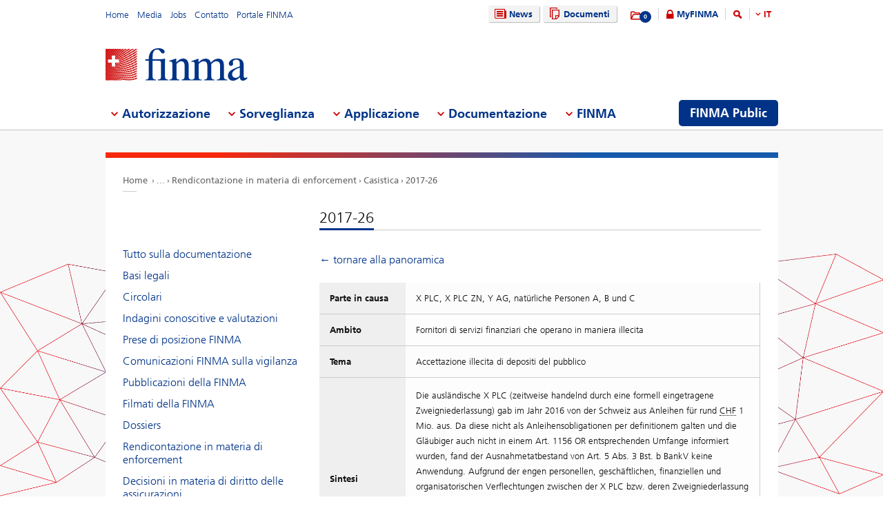

--- FILE ---
content_type: text/html; charset=utf-8
request_url: https://www.finma.ch/it/documentazione/rendicontazione-in-materia-di-enforcement/kasuistik/2017-26/
body_size: 64731
content:

<!DOCTYPE html>
<!--[if IE 9 ]> <html class="ie9"><![endif]-->
<!--[if (gt IE 9)|!(IE)]><!-->
<html>
<!--<![endif]-->
<head>
    <link href="/Frontend/Finma/default.min.css" rel="stylesheet" type="text/css" />
    <link href="/Frontend/Finma/app.min.css?v=3.5.0" rel="stylesheet" type="text/css" />
        <meta http-equiv="X-UA-Compatible" content="IE=Edge,chrome=1" />
        <title>26-2017 | FINMA</title>
    <meta http-equiv="Content-Type" content="text/html; charset=utf-8" />
    <meta name="rating" content="general" />
    <meta name="distribution" content="global" />
    <meta name="Content-Language" content="it" />
    <meta name="language" content="it" />
    <meta name="description" content="26-2017" />
    <meta name="keywords" content="" />
        <meta name="author" content="Eidgen&#246;ssische Finanzmarktaufsicht FINMA" />
        <link rel="canonical" href="https://www.finma.ch/documentazione/rendicontazione-in-materia-di-enforcement/kasuistik/2017-26/">
            <link rel="alternate" hreflang="en" href="https://www.finma.ch/en/documentation/enforcement-reporting/kasuistik/2017-26/" />
            <link rel="alternate" hreflang="de" href="https://www.finma.ch/de/dokumentation/enforcementberichterstattung/kasuistik/2017-26/" />
            <link rel="alternate" hreflang="fr" href="https://www.finma.ch/fr/documentation/reporting-sur-l’enforcement/kasuistik/2017-26/" />
            <link rel="alternate" hreflang="it" href="https://www.finma.ch/it/documentazione/rendicontazione-in-materia-di-enforcement/kasuistik/2017-26/" />
    <link rel="alternate" hreflang="x-default" href="https://www.finma.ch/documentazione/rendicontazione-in-materia-di-enforcement/kasuistik/2017-26/" />
    <meta name="viewport" id="viewport-meta" content="width=device-width, initial-scale=1.0, maximum-scale=1.0">
    <link rel="shortcut icon" href="/Frontend/Finma/assets/img/icon/favicon.ico" type="image/x-icon" />
    <link rel="apple-touch-icon" href="/Frontend/Finma/assets/img/icon/apple-touch-icon.png" />
    <link rel="apple-touch-icon-precomposed" href="/Frontend/Finma/assets/img/icon/apple-touch-icon-precomposed.png" />
    <link rel="shortcut icon" href="/Frontend/Finma/assets/img/icon/favicon.ico" type="image/x-icon" />
    <link rel="apple-touch-icon" href="/Frontend/Finma/assets/img/icon/apple-touch-icon.png" />
    <link rel="apple-touch-icon-precomposed" href="/Frontend/Finma/assets/img/icon/apple-touch-icon-precomposed.png" />
    <meta name="application-name" content="FINMA" />
    <meta name="msapplication-TileColor" content="#FFFFFF" />
    <meta name="msapplication-TileImage" content="/Frontend/Finma/assets/img/icon/tile-icon.png" />
    <meta name="msapplication-config" content="none" />
    <script src="/Frontend/Finma/assets/js/app/modernizr.custom.js" type="text/javascript"></script>
    <!--[if lt IE 10]>
    <script src="/Frontend/Finma/assets/js/app/media.match.min.js"></script>
    <![endif]-->
<!-- Matomo Tag Manager --> <script> var _mtm = window._mtm = window._mtm || []; _mtm.push({'mtm.startTime': (new Date().getTime()), 'event': 'mtm.Start'}); _mtm.push({'page_type': "content", event: "mtm.pageView", }); var d=document, g=d.createElement('script'), s=d.getElementsByTagName('script')[0]; g.async=true; g.src='https://insights.finma.ch/js/container_bgMPmEU1.js'; s.parentNode.insertBefore(g,s); </script> <!-- End Matomo Tag Manager --> 
    <!-- TwitterCards -->
<meta name="twitter:card" content="summary">
<meta name="twitter:title" content="26-2017">
	<meta name="twitter:description" content="26-2017">
	<meta name="twitter:image" content="https://www.finma.ch/~/media/finma/images/logo/finma-logo.png">

<!-- OpenGraph -->
<meta property="og:type" content="website">
<meta property="og:url" content="https://www.finma.ch/it/documentazione/rendicontazione-in-materia-di-enforcement/kasuistik/2017-26/">
<meta property="og:site_name" content="Eidgen&#246;ssische Finanzmarktaufsicht FINMA">
<meta property="og:title" content="26-2017">
	<meta property="og:description" content="26-2017">
	<meta property="og:image" content="https://www.finma.ch/~/media/finma/images/logo/finma-logo.png">

 
    
    
    
</head>
<body class="mod mod-layout" data-culture="de-CH">
    <div class="l-page">
        <header class="l-head" role="banner">
            <div class="l-wrap">

                <a class="e-btn btn-search-mobile js-btn-search-mobile" href="/it/ricerca/" aria-label="search icon"></a>
                <a href="javascript:;" class="e-btn btn-navmain-mobile js-btn-navmain-mobile" aria-label="mobile menu"></a>
                
<div class="g-row l-service js-l-service">
    <div class="g-cell left">
        
            <div class="mod-nav-meta">    <ul class="nav-meta-list">
            <li class="nav-meta-list-item">
                    <a class=" " href="/it/" title="Home" target="">
                        Home
                    </a>
            </li>
            <li class="nav-meta-list-item">
                    <a class=" " href="/it/media/" title="Media" target="">
                        Media
                    </a>
            </li>
            <li class="nav-meta-list-item">
                    <a class="  " href="/it/finma/lavorare-alla-finma/posti-vacanti/" accesskey="0" title="Jobs" target="">
                        Jobs
                    </a>
            </li>
            <li class="nav-meta-list-item">
                    <a class=" " href="/it/contatto/" title="Contatto" target="">
                        Contatto
                    </a>
            </li>
            <li class="nav-meta-list-item">
                    <a class=" " href="https://portal.finma.ch/auth-login/ui/app/auth/application/access?lang=it" title="Portale FINMA" target="_blank">
                        Portale FINMA
                    </a>
            </li>
    </ul>
</div>


 
    </div>
    <div class="g-cell right">
        
    <div class="mod mod-nav-service">
        <ul class="nav-service-list">
            <li>
    <ul class="quick-btn-links">
            <li>
                    <a href="/it/news/" class="e-btn btn-navigation  " accesskey="6" title="News" target="">
                        <i class="glyph-news"></i>
                        News
                    </a>
            </li>
            <li>
                    <a href="/it/documenti/" class="e-btn btn-navigation  " title="Documenti" target="">
                        <i class="glyph-documents"></i>
                        Documenti
                    </a>
            </li>
    </ul>

            </li>
            <li class="service-links-item">
                <ul class="service-links">
                        <li class="service-links-watchlist-item">
                                <a href="/it/lista-di-preferiti/" class="service-icon-watchlist" title="Merkliste">
                                    <div class="glyph-folder">
                                        <span class="service-notification-circle">
                                            <span class="service-notification-number" data-getcounturl="/api/watchlist/GetCount">0</span>
                                        </span>
                                    </div>
                                </a>
                        </li>
                        <li class="service-links-lock-item">
<a class="icon-login" title="MyFINMA" href="/it/myfinma/">MyFINMA</a>                        </li>
                    <li class="service-link-search-item">
                            <a href="/it/ricerca/" class="icon-magnifier" accesskey="4" title="Suche"><span class="glyph-search"></span></a>
                    </li>
                        <li class="service-link-language service-link-language-item js-service-link-language-item">
                            <ul class="service-link-language-list" accesskey="8" title="Sprachenliste">
                                <li><a class="service-link-language-item js-service-link-language-list active" href="javascript:;" title="IT">
                                        IT
                                </a></li>
                                    <li><a class="service-link-language-item js-service-link-language-list" href="/de/dokumentation/enforcementberichterstattung/kasuistik/2017-26/" title="DE">DE</a></li>
                                    <li><a class="service-link-language-item js-service-link-language-list" href="/fr/documentation/reporting-sur-l’enforcement/kasuistik/2017-26/" title="FR">FR</a></li>
                                    <li><a class="service-link-language-item js-service-link-language-list" href="/en/documentation/enforcement-reporting/kasuistik/2017-26/" title="EN">EN</a></li>
                            </ul>
                        </li>
                </ul>
            </li>
        </ul>
    </div>


 
    </div>
</div>
<div class="g-row l-logo">
        <div class="mod-logo">
        <a href="/it/" accesskey="0" title="Das Finma-Logo">
            <img src="/~/media/finma/images/logo/finma-logo.png?h=94&amp;iar=0&amp;w=412&amp;hash=A19C8B9DCA22533F4FECCCAE2CBFFAA1" alt="FINMA" width="412" height="94" />
        </a>
    </div>
 
</div>
<nav class="g-row l-nav js-l-nav">
    
    <div class="mod mod-nav-main" data-page="home">
        <ul class="nav-main-list js-nav-main-list" role="navigation">
            <a href="#navigation" name="navigation" accesskey="1" title="Men&#252; 1"></a>
                        <li class="main-list-item js-main-list-item" role="presentation" aria-haspopup="true">
                        <h2 class="main-list-link js-main-list-link">Autorizzazione</h2>

                <ul class="main-flyout js-main-flyout" role="menu" aria-expanded="false">
                    <li class="g-row" role="presentation">
                        <div class="g-cell s-1of3 flyout-column-left">
                            <div class="flyout-column-left-wrap e-text">
                                        <div class="flyout-column-left-title">Istituti, persone e prodotti autorizzati o registrati</div>
                                                                    <div class="flyout-column-text-box">
                                            <div class="text-image pull-left">
                                                <img src="/~/media/finma/images/menuicons/finma_icon_bewilligung.png?h=64&amp;iar=0&amp;w=64&amp;hash=C59AF4AB210953925B44A1CBEDE5FD8F" alt="Icona autorizzazione" width="64" height="64" />
                                            </div>
                                        <div class="flyout-column-text">Tali imprese, persone e prodotti dispongono di un&rsquo;autorizzazione e sono autorizzati a operare sul mercato finanziario.</div>
                                    </div>
                            </div>
                        </div>
                        <div class="g-cell s-1of3 flyout-column-center">
                            <div class="flyout-column-center-wrap">
                                <span class="flyout-column-title">Informazioni concernenti le autorizzazioni</span>
                                        <ul class="flyout-column-list" role="menu">
                <li role="presentation">
                    <a href="/it/autorizzazione/l-autorizzazione-a-tuttotondo/" title="L&#39;autorizzazione a tuttotondo" role="menuitem">L&#39;autorizzazione a tuttotondo</a>
                </li>
                <li role="presentation">
                    <a href="/it/autorizzazione/forme-di-autorizzazione/" title="Forme di autorizzazione" role="menuitem">Forme di autorizzazione</a>
                </li>
                <li role="presentation">
                    <a href="/it/autorizzazione/banche-e-societ&#224;-di-intermediazione-mobiliare/" title="Banche e societ&#224; di intermediazione mobiliare" role="menuitem">Banche e societ&#224; di intermediazione mobiliare</a>
                </li>
                <li role="presentation">
                    <a href="/it/autorizzazione/assicurazioni/" title="Assicurazioni" role="menuitem">Assicurazioni</a>
                </li>
                <li role="presentation">
                    <a href="/it/autorizzazione/intermediazione-assicurativa/" title="Intermediari assicurativi" role="menuitem">Intermediari assicurativi</a>
                </li>
                <li role="presentation">
                    <a href="/it/autorizzazione/asset-management/" title="Asset management" role="menuitem">Asset management</a>
                </li>
                <li role="presentation">
                    <a href="/it/autorizzazione/gestori-patrimoniali-e-trustee/" title="Gestori patrimoniali e trustee" role="menuitem">Gestori patrimoniali e trustee</a>
                </li>
                <li role="presentation">
                    <a href="/it/autorizzazione/organismi-di-vigilanza/" title="Organismi di vigilanza" role="menuitem">Organismi di vigilanza</a>
                </li>
                <li role="presentation">
                    <a href="/it/autorizzazione/vertretungen-auslaendischer-finanzinstitute-gemaess-finig/" title="Rappresentanze di istituti finanziari esteri ai sensi della LIsFi" role="menuitem">Rappresentanze di istituti finanziari esteri ai sensi della LIsFi</a>
                </li>
                <li role="presentation">
                    <a href="/it/autorizzazione/organismi-di-autodisciplina-oad/" title="Organismi di autodisciplina (OAD)" role="menuitem">Organismi di autodisciplina (OAD)</a>
                </li>
                <li role="presentation">
                    <a href="/it/autorizzazione/infrastrutture-del-mercato-finanziario-e-partecipanti-esteri/" title="Infrastrutture del mercato finanziario e partecipanti esteri" role="menuitem">Infrastrutture del mercato finanziario e partecipanti esteri</a>
                </li>
                <li role="presentation">
                    <a href="/it/autorizzazione/agenzie-di-rating/" title="Agenzie di rating" role="menuitem">Agenzie di rating</a>
                </li>
                <li role="presentation">
                    <a href="/it/autorizzazione/registrierungsstelle/" title="Servizio di registrazione" role="menuitem">Servizio di registrazione</a>
                </li>
                <li role="presentation">
                    <a href="/it/autorizzazione/organi-di-mediazione-per-i-fornitori-di-servizi-finanziari/" title="Organi di mediazione per i fornitori di servizi finanziari" role="menuitem">Organi di mediazione per i fornitori di servizi finanziari</a>
                </li>
                <li role="presentation">
                    <a href="/it/autorizzazione/pruefstelle-fuer-prospekte/" title="Organo di verifica del prospetto" role="menuitem">Organo di verifica del prospetto</a>
                </li>
                <li role="presentation">
                    <a href="/it/autorizzazione/fintech/" title="Fintech" role="menuitem">Fintech</a>
                </li>
        </ul>

                            </div>
                        </div>
                        <div class="g-cell s-1of3 flyout-column-right">
                            <div class="flyout-column-right-wrap">
<a class="flyout-column-link" href="/it/finma-public/istituti-persone-e-prodotti-autorizzati/">Istituti, persone e prodotti autorizzati</a>                                    <div class="flyout-column-text">Le seguenti imprese sono titolari dell&rsquo;autorizzazione e possono esercitare un&rsquo;attivit&agrave; sul mercato finanziario</div>
                                <a class="flyout-column-link" href="/it/finma-public/warnungen/">Lista di allerta</a>                                    <div class="flyout-column-text">Per mettere in guarda gli investitori, la FINMA pubblica una lista di societ&agrave; e persone che verosimilmente esercitano un&rsquo;attivit&agrave; sottoposta all&rsquo;obbligo di autorizzazione senza disporre dell&rsquo;autorizzazione della FINMA.</div>
                                                            </div>
                        </div>
                    </li>
                </ul>
            </li>
            <li class="main-list-item js-main-list-item" role="presentation" aria-haspopup="true">
                        <h2 class="main-list-link js-main-list-link">Sorveglianza</h2>

                <ul class="main-flyout js-main-flyout" role="menu" aria-expanded="false">
                    <li class="g-row" role="presentation">
                        <div class="g-cell s-1of3 flyout-column-left">
                            <div class="flyout-column-left-wrap e-text">
<a class="flyout-column-link" href="/it/sorveglianza/la-sorveglianza-a-tuttotondo/">La sorveglianza a tuttotondo</a>                                                                    <div class="flyout-column-text-box">
                                            <div class="text-image pull-left">
                                                <img src="/~/media/finma/images/menuicons/finma_icon_ueberwachung.png?h=64&amp;iar=0&amp;w=64&amp;hash=EBB252A54B6BD7EA0CDB0475CA196855" alt="Icona sorveglianza" width="64" height="64" />
                                            </div>
                                        <div class="flyout-column-text">Compito centrale della FINMA &egrave; la vigilanza prudenziale del mercato finanziario. Quest'attivit&agrave; &egrave; integrata dalle verifiche svolte da societ&agrave; di audit private, operano come longa manus della FINMA.</div>
                                    </div>
                            </div>
                        </div>
                        <div class="g-cell s-1of3 flyout-column-center">
                            <div class="flyout-column-center-wrap">
                                <span class="flyout-column-title">Informazioni relative alla vigilanza su...</span>
                                        <ul class="flyout-column-list" role="menu">
                <li role="presentation">
                    <a href="/it/sorveglianza/la-sorveglianza-a-tuttotondo/" title="La sorveglianza a tuttotondo" role="menuitem">La sorveglianza a tuttotondo</a>
                </li>
                <li role="presentation">
                    <a href="/it/sorveglianza/temi-intersettoriali/" title="Temi intersettoriali" role="menuitem">Temi intersettoriali</a>
                </li>
                <li role="presentation">
                    <a href="/it/sorveglianza/banche-e-societa-di-intermediazione-mobiliare/" title="Banche e societ&#224; di intermediazione mobiliare" role="menuitem">Banche e societ&#224; di intermediazione mobiliare</a>
                </li>
                <li role="presentation">
                    <a href="/it/sorveglianza/assicurazioni/" title="Assicurazioni" role="menuitem">Assicurazioni</a>
                </li>
                <li role="presentation">
                    <a href="/it/sorveglianza/versicherungsvermittler/" title="Intermediari assicurativi" role="menuitem">Intermediari assicurativi</a>
                </li>
                <li role="presentation">
                    <a href="/it/sorveglianza/asset-management/" title="Asset Management" role="menuitem">Asset Management</a>
                </li>
                <li role="presentation">
                    <a href="/it/sorveglianza/gestori-patrimoniali-e-trustee/" title="Gestori patrimoniali e trustee" role="menuitem">Gestori patrimoniali e trustee</a>
                </li>
                <li role="presentation">
                    <a href="/it/sorveglianza/organismi-di-vigilanza/" title="Organismi di vigilanza" role="menuitem">Organismi di vigilanza</a>
                </li>
                <li role="presentation">
                    <a href="/it/sorveglianza/organismi-di-autodisciplina-oad/" title="Organismi di autodisciplina (OAD)" role="menuitem">Organismi di autodisciplina (OAD)</a>
                </li>
                <li role="presentation">
                    <a href="/it/sorveglianza/infrastrutture-del-mercato-finanziario/" title="Infrastrutture del mercato finanziario" role="menuitem">Infrastrutture del mercato finanziario</a>
                </li>
                <li role="presentation">
                    <a href="/it/sorveglianza/centrali-di-emissione-di-obbligazioni-fondiarie/" title="Centrali di emissione di obbligazioni fondiarie" role="menuitem">Centrali di emissione di obbligazioni fondiarie</a>
                </li>
                <li role="presentation">
                    <a href="/it/sorveglianza/fintech/" title="Tecnofinanza" role="menuitem">Tecnofinanza</a>
                </li>
        </ul>

                            </div>
                        </div>
                        <div class="g-cell s-1of3 flyout-column-right">
                            <div class="flyout-column-right-wrap">
<a class="flyout-column-link" href="/it/sorveglianza/banche-e-societa-di-intermediazione-mobiliare/categorizzazione/">Le categorie di rischio nel settore bancario</a>                                    <div class="flyout-column-text">La FINMA suddivide le banche in diverse categorie di rischio.</div>
                                <a class="flyout-column-link" href="/it/sorveglianza/assicurazioni/categorizzazione/">Le categorie di rischio nel settore assicurativo</a>                                    <div class="flyout-column-text">La FINMA suddivide gli assicuratori in diverse categorie di rischio.</div>
                                                            </div>
                        </div>
                    </li>
                </ul>
            </li>
            <li class="main-list-item js-main-list-item" role="presentation" aria-haspopup="true">
                        <h2 class="main-list-link js-main-list-link">Applicazione</h2>

                <ul class="main-flyout js-main-flyout" role="menu" aria-expanded="false">
                    <li class="g-row" role="presentation">
                        <div class="g-cell s-1of3 flyout-column-left">
                            <div class="flyout-column-left-wrap e-text">
<a class="flyout-column-link" href="/it/applicazione/informazioni-generali-sull-applicazione-del-diritto/">Informazioni generali sull’applicazione del diritto prudenziale</a>                                                                    <div class="flyout-column-text-box">
                                            <div class="text-image pull-left">
                                                <img src="/~/media/finma/images/menuicons/finma_icon_durchsetzung.png?h=64&amp;iar=0&amp;w=64&amp;hash=DD5B067C17728DE511F0D115D366BC67" alt="Icona applicazione" width="64" height="64" />
                                            </div>
                                        <div class="flyout-column-text">All&rsquo;occorrenza la FINMA attua il diritto prudenziale mediante misure coercitive di diritto amministrativo. Troverete qui delle informazioni sulle competenze, il modo di procedere e i provvedimenti della FINMA qualora vengano constate violazioni del diritto prudenziale.</div>
                                    </div>
                            </div>
                        </div>
                        <div class="g-cell s-1of3 flyout-column-center">
                            <div class="flyout-column-center-wrap">
                                <span class="flyout-column-title">I temi dell’applicazione del diritto relativamente a</span>
                                        <ul class="flyout-column-list" role="menu">
                <li role="presentation">
                    <a href="/it/applicazione/informazioni-generali-sull-applicazione-del-diritto/" title="Informazioni generali sull’applicazione del diritto" role="menuitem">Informazioni generali sull’applicazione del diritto</a>
                </li>
                <li role="presentation">
                    <a href="/it/applicazione/titolari-di-un-autorizzazione/" title="Titolari dell’autorizzazione " role="menuitem">Titolari dell’autorizzazione </a>
                </li>
                <li role="presentation">
                    <a href="/it/applicazione/attivit&#224;-illecite/" title="Attivit&#224; illecite" role="menuitem">Attivit&#224; illecite</a>
                </li>
                <li role="presentation">
                    <a href="/it/applicazione/vigilanza-sul-mercato/" title="Vigilanza sul mercato" role="menuitem">Vigilanza sul mercato</a>
                </li>
                <li role="presentation">
                    <a href="/it/applicazione/strumenti-di-enforcement/" title="Strumenti di enforcement" role="menuitem">Strumenti di enforcement</a>
                </li>
                <li role="presentation">
                    <a href="/it/applicazione/banca-dati-per-la-valutazione-delle-garanzie-per-un’attivit&#224;-irreprensibile/" title="Banca dati per la valutazione delle garanzie per un’attivit&#224; irreprensibile" role="menuitem">Banca dati per la valutazione delle garanzie per un’attivit&#224; irreprensibile</a>
                </li>
                <li role="presentation">
                    <a href="/it/applicazione/assistenza-amministrativa/" title="Assistenza amministrativa" role="menuitem">Assistenza amministrativa</a>
                </li>
                <li role="presentation">
                    <a href="/it/applicazione/diritti-e-doveri-degli-interessati/" title="Diritti e doveri degli interessati" role="menuitem">Diritti e doveri degli interessati</a>
                </li>
                <li role="presentation">
                    <a href="/it/applicazione/casistica-e-decisioni-dei-tribunali/" title="Casistica e decisioni dei tribunali" role="menuitem">Casistica e decisioni dei tribunali</a>
                </li>
                <li role="presentation">
                    <a href="/it/applicazione/recovery-und-resolution-n/" title="Recovery e resolution" role="menuitem">Recovery e resolution</a>
                </li>
        </ul>

                            </div>
                        </div>
                        <div class="g-cell s-1of3 flyout-column-right">
                            <div class="flyout-column-right-wrap">
<a class="flyout-column-link" href="/it/documentazione/pubblicazioni-della-finma/kennzahlen-und-statistiken/statistiken/enforcement/">Rapporto sull’enforcement</a>                                    <div class="flyout-column-text">Il Rapporto sull&rsquo;enforcement, presentando una serie di casi anonimizzati, consente di addentrarsi in maniera approfondita nell&rsquo;attivit&agrave; concreta di applicazione del diritto prudenziale della FINMA.</div>
                                <a class="flyout-column-link" href="/it/finma-public/warnungen/">Lista di allerta</a>                                    <div class="flyout-column-text">Per mettere in guardia gli investitori, la FINMA pubblica una lista di societ&agrave; e persone che probabilmente esercitano un&rsquo;attivit&agrave; soggetta all&rsquo;obbligo di autorizzazione della FINMA senza disporre della stessa.</div>
                                <a class="flyout-column-link" href="/it/applicazione/recovery-und-resolution-n/">Recovery e resolution</a>                                    <div class="flyout-column-text">Questa sezione fornisce una panoramica delle misure che la FINMA pu&ograve; adottare in caso di destabilizzazione di un istituto. In questo modo contribuisce a salvaguardare la stabilit&agrave; finanziaria.</div>
                            </div>
                        </div>
                    </li>
                </ul>
            </li>
            <li class="main-list-item js-main-list-item" role="presentation" aria-haspopup="true">
                        <h2 class="main-list-link js-main-list-link">Documentazione</h2>

                <ul class="main-flyout js-main-flyout" role="menu" aria-expanded="false">
                    <li class="g-row" role="presentation">
                        <div class="g-cell s-1of3 flyout-column-left">
                            <div class="flyout-column-left-wrap e-text">
<a class="flyout-column-link" href="/it/documentazione/tutto-sulla-documentazione/">Tutto sui fondamenti della FINMA</a>                                                                    <div class="flyout-column-text-box">
                                            <div class="text-image pull-left">
                                                <img src="/~/media/finma/images/menuicons/finma_icon_dokumentation.png?h=64&amp;iar=0&amp;w=64&amp;hash=42C3971FE452D2643DEB60C25197EEC0" alt="Icona documentazione" width="64" height="64" />
                                            </div>
                                        <div class="flyout-column-text">Le leggi sui mercati finanziari e la Legge sulla vigilanza dei mercati finanziari costituiscono il fondamento dell&rsquo;attivit&agrave; della FINMA, la quale rende conto in maniera esaustiva dell&rsquo;adempimento dei relativi obiettivi.</div>
                                    </div>
                            </div>
                        </div>
                        <div class="g-cell s-1of3 flyout-column-center">
                            <div class="flyout-column-center-wrap">
                                <span class="flyout-column-title">Informazioni su...</span>
                                        <ul class="flyout-column-list" role="menu">
                <li role="presentation">
                    <a href="/it/documentazione/tutto-sulla-documentazione/" title="Tutto sulla documentazione" role="menuitem">Tutto sulla documentazione</a>
                </li>
                <li role="presentation">
                    <a href="/it/documentazione/basi-legali/" title="Basi legali" role="menuitem">Basi legali</a>
                </li>
                <li role="presentation">
                    <a href="/it/documentazione/circolari/" title="Circolari" role="menuitem">Circolari</a>
                </li>
                <li role="presentation">
                    <a href="/it/documentazione/indagini-conoscitive/" title="Indagini conoscitive e valutazioni" role="menuitem">Indagini conoscitive e valutazioni</a>
                </li>
                <li role="presentation">
                    <a href="/it/documentazione/prese-di-posizione-finma/" title="Prese di posizione FINMA" role="menuitem">Prese di posizione FINMA</a>
                </li>
                <li role="presentation">
                    <a href="/it/documentazione/comunicazioni-finma-sulla-vigilanza/" title="Comunicazioni FINMA sulla vigilanza" role="menuitem">Comunicazioni FINMA sulla vigilanza</a>
                </li>
                <li role="presentation">
                    <a href="/it/documentazione/pubblicazioni-della-finma/" title="Pubblicazioni della FINMA" role="menuitem">Pubblicazioni della FINMA</a>
                </li>
                <li role="presentation">
                    <a href="/it/documentazione/finma-videos/" title="Filmati della FINMA" role="menuitem">Filmati della FINMA</a>
                </li>
                <li role="presentation">
                    <a href="/it/documentazione/dossier/" title="Dossiers" role="menuitem">Dossiers</a>
                </li>
                <li role="presentation">
                    <a href="/it/documentazione/rendicontazione-in-materia-di-enforcement/" title="Rendicontazione in materia di enforcement" role="menuitem">Rendicontazione in materia di enforcement</a>
                </li>
                <li role="presentation">
                    <a href="/it/documentazione/decisioni-in-materia-di-diritto-delle-assicurazioni/" title="Decisioni in materia di diritto delle assicurazioni" role="menuitem">Decisioni in materia di diritto delle assicurazioni</a>
                </li>
                <li role="presentation">
                    <a href="/it/documentazione/autodisciplina/" title="Autodisciplina" role="menuitem">Autodisciplina</a>
                </li>
                <li role="presentation">
                    <a href="/it/documentazione/sanzioni-internazionali-e-lotta-al-terrorismo/" title="Sanzioni e comunicazioni GAFI" role="menuitem">Sanzioni e comunicazioni GAFI</a>
                </li>
                <li role="presentation">
                    <a href="/it/documentazione/archiv/" title="Archivio" role="menuitem">Archivio</a>
                </li>
        </ul>

                            </div>
                        </div>
                        <div class="g-cell s-1of3 flyout-column-right">
                            <div class="flyout-column-right-wrap">
<a class="flyout-column-link" target="_blank" rel="noopener noreferrer" href="http://www.admin.ch/opc/it/classified-compilation/20052624/index.html">Legge sulla vigilanza dei mercati finanziari</a>                                    <div class="flyout-column-text">Fondamento giuridico per la FINMA come autorit&agrave;, che ne comprende le mansioni e le competenze.</div>
                                <a class="flyout-column-link" href="/it/documentazione/pubblicazioni-della-finma/rapporto-di-gestione/">Rapporto di gestione</a>                                    <div class="flyout-column-text">Nel suo rapporto di gestione annuale la FINMA rende ampiamente conto dell&rsquo;attivit&agrave; svolta.</div>
                                                            </div>
                        </div>
                    </li>
                </ul>
            </li>
            <li class="main-list-item js-main-list-item" role="presentation" aria-haspopup="true">
                        <h2 class="main-list-link js-main-list-link">FINMA</h2>

                <ul class="main-flyout js-main-flyout" role="menu" aria-expanded="false">
                    <li class="g-row" role="presentation">
                        <div class="g-cell s-1of3 flyout-column-left">
                            <div class="flyout-column-left-wrap e-text">
<a class="flyout-column-link" href="/it/finma/la-finma-a-tutto-tondo/">La FINMA a tutto tondo</a>                                                                    <div class="flyout-column-text-box">
                                            <div class="text-image pull-left">
                                                <img src="/~/media/finma/images/menuicons/finma_icon_behoerde.png?h=64&amp;iar=0&amp;w=64&amp;hash=ED57AB81A75632D24584A132CD7D6DE6" alt="Icona FINMA" width="64" height="64" />
                                            </div>
                                        <div class="flyout-column-text">In qualit&agrave; di autorit&agrave; di vigilanza indipendente con poteri sovrani sul mercato finanziario svizzero, la FINMA &egrave; indipendente dal punto di vista istituzionale, funzionale e finanziario.</div>
                                    </div>
                            </div>
                        </div>
                        <div class="g-cell s-1of3 flyout-column-center">
                            <div class="flyout-column-center-wrap">
                                <span class="flyout-column-title"></span>
                                        <ul class="flyout-column-list" role="menu">
                <li role="presentation">
                    <a href="/it/finma/la-finma-a-tutto-tondo/" title="La FINMA a tutto tondo" role="menuitem">La FINMA a tutto tondo</a>
                </li>
                <li role="presentation">
                    <a href="/it/finma/obiettivi/" title="Obiettivi" role="menuitem">Obiettivi</a>
                </li>
                <li role="presentation">
                    <a href="/it/finma/organizzazione/" title="Organizzazione" role="menuitem">Organizzazione</a>
                </li>
                <li role="presentation">
                    <a href="/it/finma/lavorare-alla-finma/" title="Lavorare alla FINMA" role="menuitem">Lavorare alla FINMA</a>
                </li>
                <li role="presentation">
                    <a href="/it/finma/attivita/" title="Attivit&#224;" role="menuitem">Attivit&#224;</a>
                </li>
                <li role="presentation">
                    <a href="/it/finma/attivita-di-audit/" title="Attivit&#224; di audit" role="menuitem">Attivit&#224; di audit</a>
                </li>
                <li role="presentation">
                    <a href="/it/finma/incaricati-della-finma/" title="Incaricati della FINMA" role="menuitem">Incaricati della FINMA</a>
                </li>
                <li role="presentation">
                    <a href="/it/finma/collaborazione-nazionale/" title="Collaborazione nazionale" role="menuitem">Collaborazione nazionale</a>
                </li>
                <li role="presentation">
                    <a href="/it/finma/cooperazione-internazionale/" title="Cooperazione internazionale" role="menuitem">Cooperazione internazionale</a>
                </li>
                <li role="presentation">
                    <a href="/it/finma/scambio-digitale-con-la-finma/" title="Scambio digitale con la FINMA" role="menuitem">Scambio digitale con la FINMA</a>
                </li>
                <li role="presentation">
                    <a href="/it/finma/effettuare-una-segnalazione/" title="Effettuare una segnalazione" role="menuitem">Effettuare una segnalazione</a>
                </li>
        </ul>

                            </div>
                        </div>
                        <div class="g-cell s-1of3 flyout-column-right">
                            <div class="flyout-column-right-wrap">
<a class="flyout-column-link" href="/~/media/finma/dokumente/dokumentencenter/myfinma/6finmapublic/finma-ein-portraet.pdf?sc_lang=it&amp;hash=33891B0505B57AC1AAB68731F3F888B4">La FINMA – Ritratto</a>                                    <div class="flyout-column-text"><p><span>Per monitorare il settore finanziario &egrave; necessaria una vigilanza forte, competente et indipendente. L&rsquo;opuscole &laquo;Ritratto&raquo; illustra che modo la FINMA soddisfa questo requisito.</span></p></div>
                                <a class="flyout-column-link" href="/it/documentazione/pubblicazioni-della-finma/rapporto-di-gestione/">Rapporto annuale</a>                                    <div class="flyout-column-text">Gli obiettivi strategici della FINMA sono definiti dal Consiglio federale e approvati dal Consiglio federale.</div>
                                                            </div>
                        </div>
                    </li>
                </ul>
            </li>

                <li class="finma-public-item" style="display: block;" role="presentation" aria-haspopup="true">
                    <a class="e-btn btn-finma-public" role="menuitem" title="FINMA Public" href="/it/finma-public/">FINMA Public</a>
                </li>
        </ul>
    </div>


 
</nav>
 
            </div>
        </header>
        <div class="l-body l-sub">
            <div class="l-background">
                
            </div>
            <div class="l-content-wrapper l-wrap">
                <div class="g-row">
                    
<div class="l-bread">
    <div class="mod-breadcrumb">
        <ul class="breadcrumb-list">
                <li><a href="/it/">Home                </a></li>
                    <li><span class="state-extra">...</span></li>
                <li><a href="/it/documentazione/rendicontazione-in-materia-di-enforcement/">Rendicontazione in materia di enforcement                </a></li>
                <li><a href="/it/documentazione/rendicontazione-in-materia-di-enforcement/kasuistik/">Casistica                </a></li>
                <li><a href="/it/documentazione/rendicontazione-in-materia-di-enforcement/kasuistik/2017-26/">2017-26                </a></li>
        </ul>
    </div>
</div>
                    <div class="g-cell s-flex">
                            <div class="l-content l-right--left">
        <div class="l-main">
            <div class="e-text text-heading-underline">

    <h1>2017-26</h1>

</div>


                <div class="mod mod-content">
        <div class="e-text">
    <p>
        <a href="/it/documentazione/rendicontazione-in-materia-di-enforcement/kasuistik/">← tornare alla panoramica<br /><br /></a>
    </p>
                    <table class="e-table vertical" data-track-content data-content-name='Warnliste' data-content-piece='X PLC, X PLC ZN, Y AG, nat&#252;rliche Personen A, B und C'>
                        <tr>
                            <th>Parte in causa</th>
                            <td>X PLC, X PLC ZN, Y AG, nat&#252;rliche Personen A, B und C</td>
                        </tr>
                        <tr>
                            <th>Ambito</th>
                            <td>
                                Fornitori di servizi finanziari che operano in maniera illecita                            </td>
                        </tr>
                        <tr>
                            <th>Tema</th>
                            <td>
                                Accettazione illecita di depositi del pubblico                            </td>
                        </tr>
                        <tr>
                            <th>Sintesi</th>
                            <td><p>                Die ausländische X PLC (zeitweise handelnd durch eine formell eingetragene Zweigniederlassung) gab im Jahr 2016 von der Schweiz aus Anleihen für rund <abbr data-addtext='Franco svizzero ' title='Franco svizzero ' class="e-text" rel="tooltip">CHF</abbr> 1 Mio. aus. Da diese nicht als Anleihensobligationen per definitionem galten und die Gläubiger auch nicht in einem Art. 1156 OR entsprechenden Umfange informiert wurden, fand der Ausnahmetatbestand von Art. 5 Abs. 3 Bst. b BankV keine Anwendung. Aufgrund der engen personellen, geschäftlichen, finanziellen und organisatorischen Verflechtungen zwischen der X PLC bzw. deren Zweigniederlassung sowie der Y AG wurden diese aufsichtsrechtlich als Gruppe betrachtet, die gewerbsmässig Publikumseinlagen entgegengenommen hat, ohne über die dafür erforderliche Bewilligung (Art. 1 Abs. 2 BankG) zu verfügen. Für die Ausübung der unterstellungspflichtigen Tätigkeit waren A und B sowie in vergleichsweise geringerem Ausmasse C massgeblich verantwortlich.</p></td>
                        </tr>
                        <tr>
                            <th>Misure</th>
                            <td><p>                Feststellung (Art. 32 FINMAG); Liquidation und Konkurseröffnung (Art. 37 FINMAG i.V.m. Art. 33 Abs. 1 BankG); Publikation einer Unterlassungsanweisung gegen A und B für die Dauer von vier und gegen C für die Dauer von zwei Jahren (Art. 34 FINMAG)</p></td>
                        </tr>
                        <tr>
                            <th>Crescita in giudicato</th>
                            <td><p>                Die Verfügung wurde nicht angefochten und ist rechtskräftig.</p></td>
                        </tr>
                        <tr>
                                <th>Comunicazione</th>
<td>
-</td>
                        </tr>
                        <tr>
                            <th>Data della decisione</th>
                            <td>27.07.2017</td>
                        </tr>
                    </table>
            </div>
        </div>


        </div>
        <div class="l-sidebar">

    <div class="mod mod-nav-sidebar">
        <span class="nav-sidebar-mobile-title js-nav-sidebar-mobile-title">2017 26</span>

        <ul class="nav-sidebar-list-level-1">

                <li><a href="/it/documentazione/tutto-sulla-documentazione/" title="Tutto sulla documentazione">Tutto sulla documentazione</a></li>
                <li><a href="/it/documentazione/basi-legali/" title="Basi legali">Basi legali</a></li>
    <ul class="nav-sidebar-list-level-2">


    </ul> 
                <li><a href="/it/documentazione/circolari/" title="Circolari">Circolari</a></li>
    <ul class="nav-sidebar-list-level-2">


    </ul> 
                <li><a href="/it/documentazione/indagini-conoscitive/" title="Indagini conoscitive e valutazioni">Indagini conoscitive e valutazioni</a></li>
    <ul class="nav-sidebar-list-level-2">


    </ul> 
                <li><a href="/it/documentazione/prese-di-posizione-finma/" title="Prese di posizione FINMA">Prese di posizione FINMA</a></li>
                <li><a href="/it/documentazione/comunicazioni-finma-sulla-vigilanza/" title="Comunicazioni FINMA sulla vigilanza">Comunicazioni FINMA sulla vigilanza</a></li>
    <ul class="nav-sidebar-list-level-2">


    </ul> 
                <li><a href="/it/documentazione/pubblicazioni-della-finma/" title="Pubblicazioni della FINMA">Pubblicazioni della FINMA</a></li>
    <ul class="nav-sidebar-list-level-2">


    </ul> 
                <li><a href="/it/documentazione/finma-videos/" title="Filmati della FINMA">Filmati della FINMA</a></li>
                <li><a href="/it/documentazione/dossier/" title="Dossiers">Dossiers</a></li>
    <ul class="nav-sidebar-list-level-2">


    </ul> 
                <li><a href="/it/documentazione/rendicontazione-in-materia-di-enforcement/" title="Rendicontazione in materia di enforcement">Rendicontazione in materia di enforcement</a></li>
    <ul class="nav-sidebar-list-level-2">


    </ul> 
                <li><a href="/it/documentazione/decisioni-in-materia-di-diritto-delle-assicurazioni/" title="Decisioni in materia di diritto delle assicurazioni">Decisioni in materia di diritto delle assicurazioni</a></li>
                <li><a href="/it/documentazione/autodisciplina/" title="Autodisciplina">Autodisciplina</a></li>
    <ul class="nav-sidebar-list-level-2">


    </ul> 
                <li><a href="/it/documentazione/sanzioni-internazionali-e-lotta-al-terrorismo/" title="Sanzioni e comunicazioni GAFI">Sanzioni e comunicazioni GAFI</a></li>
    <ul class="nav-sidebar-list-level-2">


    </ul> 
                <li><a href="/it/documentazione/archiv/" title="Archivio">Archivio</a></li>
    <ul class="nav-sidebar-list-level-2">


    </ul> 

        </ul>

    </div>

        </div>
    </div>

                    </div>
                </div>
            </div>
            <div class="l-background-image-container js-l-background-image-container">
                <img class="l-background-image js-l-background-image" src="/Frontend/Finma/assets/img/content/background-image-grey.png" width="1920" height="620" alt="Backgroundimage" />
            </div>
        </div>

        <footer class="l-footer-wrapper" role="contentinfo">
            
<div class="js-l-footer-scroll-anchor" style="height: 1px;"></div>
<div class="l-footer l-wrap">
    <div class="l-footer-top">
        <div class="g-row">
            <div class="g-cell s-3of5">
                
<div class="mod-footer">
    <!-- Footer Address  -->
            <ul class="footer-adress-list">
                <li>
                    <span itemprop="name" class="footer-adress-title">Autorit&#224; federale di vigilanza sui mercati finanziari FINMA</span>
                </li>
                <li>
                    <p itemprop="address" class="footer-adress-text" itemscope itemtype="http://data-vocabulary.org/Address">
                        <span itemprop="street-address">Laupenstrasse 27</span>,
                        <span itemprop="postal-code">3003</span>
                        <span itemprop="locality">Berna</span>
                    </p>
                </li>
                <li>
                    <p itemprop="tel" class="footer-adress-text">
                        <a href="tel:0041313279100">Tel. +41 31 327 91 00</a>,
                        <span>Fax +41 31 327 91 01</span>
                    </p>
                </li>
                <li>
                    <p itemprop="mail" class="footer-adress-mail">
                        <a href="mailto:info@finma.ch">info@finma.ch</a>
                    </p>
                </li>
            </ul>
</div>
 
            </div>
            <div class="g-cell s-2of5">
                
<div class="mod-footer">
            <!-- Footer Search -->
            <ul class="footer-search">
                <li class="footer-search-title">Ricercare nel sito</li>
                <li class="footer-search-field">
                    <div class="mod mod-search skin-search-footer" data-url="/it/ricerca">
                        <div class="search-formline">
                                <input class="js-search" type="text" placeholder="Termine di ricerca">
                            <a class="e-btn btn-search" href="javascript:;"></a>

                        </div>
                    </div>
                </li>
            </ul>
</div>
 
            </div>
        </div>
    </div>
    <div class="l-footer-list">
        
    <div class="mod-footer">
        <div class="g-row footer-linklist">
                        <div class="g-cell s-1of5">
                <h3 class="footer-linklist-title">Autorizzazione</h3>
                        <ul class="footer-linklist">
                <li><a href="/it/autorizzazione/l-autorizzazione-a-tuttotondo/" title="L&#39;autorizzazione a tuttotondo">L&#39;autorizzazione a tuttotondo</a></li>
                <li><a href="/it/autorizzazione/forme-di-autorizzazione/" title="Forme di autorizzazione">Forme di autorizzazione</a></li>
                <li><a href="/it/autorizzazione/banche-e-societ&#224;-di-intermediazione-mobiliare/" title="Banche e societ&#224; di intermediazione mobiliare">Banche e societ&#224; di intermediazione mobiliare</a></li>
                <li><a href="/it/autorizzazione/assicurazioni/" title="Assicurazioni">Assicurazioni</a></li>
                <li><a href="/it/autorizzazione/intermediazione-assicurativa/" title="Intermediari assicurativi">Intermediari assicurativi</a></li>
                <li><a href="/it/autorizzazione/asset-management/" title="Asset management">Asset management</a></li>
                <li><a href="/it/autorizzazione/gestori-patrimoniali-e-trustee/" title="Gestori patrimoniali e trustee">Gestori patrimoniali e trustee</a></li>
                <li><a href="/it/autorizzazione/organismi-di-vigilanza/" title="Organismi di vigilanza">Organismi di vigilanza</a></li>
                <li><a href="/it/autorizzazione/vertretungen-auslaendischer-finanzinstitute-gemaess-finig/" title="Rappresentanze di istituti finanziari esteri ai sensi della LIsFi">Rappresentanze di istituti finanziari esteri ai sensi della LIsFi</a></li>
                <li><a href="/it/autorizzazione/organismi-di-autodisciplina-oad/" title="Organismi di autodisciplina (OAD)">Organismi di autodisciplina (OAD)</a></li>
                <li><a href="/it/autorizzazione/infrastrutture-del-mercato-finanziario-e-partecipanti-esteri/" title="Infrastrutture del mercato finanziario e partecipanti esteri">Infrastrutture del mercato finanziario e partecipanti esteri</a></li>
                <li><a href="/it/autorizzazione/agenzie-di-rating/" title="Agenzie di rating">Agenzie di rating</a></li>
                <li><a href="/it/autorizzazione/registrierungsstelle/" title="Servizio di registrazione">Servizio di registrazione</a></li>
                <li><a href="/it/autorizzazione/organi-di-mediazione-per-i-fornitori-di-servizi-finanziari/" title="Organi di mediazione per i fornitori di servizi finanziari">Organi di mediazione per i fornitori di servizi finanziari</a></li>
                <li><a href="/it/autorizzazione/pruefstelle-fuer-prospekte/" title="Organo di verifica del prospetto">Organo di verifica del prospetto</a></li>
                <li><a href="/it/autorizzazione/fintech/" title="Fintech">Fintech</a></li>
        </ul>

            </div>
            <div class="g-cell s-1of5">
                <h3 class="footer-linklist-title">Sorveglianza</h3>
                        <ul class="footer-linklist">
                <li><a href="/it/sorveglianza/la-sorveglianza-a-tuttotondo/" title="La sorveglianza a tuttotondo">La sorveglianza a tuttotondo</a></li>
                <li><a href="/it/sorveglianza/temi-intersettoriali/" title="Temi intersettoriali">Temi intersettoriali</a></li>
                <li><a href="/it/sorveglianza/banche-e-societa-di-intermediazione-mobiliare/" title="Banche e societ&#224; di intermediazione mobiliare">Banche e societ&#224; di intermediazione mobiliare</a></li>
                <li><a href="/it/sorveglianza/assicurazioni/" title="Assicurazioni">Assicurazioni</a></li>
                <li><a href="/it/sorveglianza/versicherungsvermittler/" title="Intermediari assicurativi">Intermediari assicurativi</a></li>
                <li><a href="/it/sorveglianza/asset-management/" title="Asset Management">Asset Management</a></li>
                <li><a href="/it/sorveglianza/gestori-patrimoniali-e-trustee/" title="Gestori patrimoniali e trustee">Gestori patrimoniali e trustee</a></li>
                <li><a href="/it/sorveglianza/organismi-di-vigilanza/" title="Organismi di vigilanza">Organismi di vigilanza</a></li>
                <li><a href="/it/sorveglianza/organismi-di-autodisciplina-oad/" title="Organismi di autodisciplina (OAD)">Organismi di autodisciplina (OAD)</a></li>
                <li><a href="/it/sorveglianza/infrastrutture-del-mercato-finanziario/" title="Infrastrutture del mercato finanziario">Infrastrutture del mercato finanziario</a></li>
                <li><a href="/it/sorveglianza/centrali-di-emissione-di-obbligazioni-fondiarie/" title="Centrali di emissione di obbligazioni fondiarie">Centrali di emissione di obbligazioni fondiarie</a></li>
                <li><a href="/it/sorveglianza/fintech/" title="Tecnofinanza">Tecnofinanza</a></li>
        </ul>

            </div>
            <div class="g-cell s-1of5">
                <h3 class="footer-linklist-title">Applicazione</h3>
                        <ul class="footer-linklist">
                <li><a href="/it/applicazione/informazioni-generali-sull-applicazione-del-diritto/" title="Informazioni generali sull’applicazione del diritto">Informazioni generali sull’applicazione del diritto</a></li>
                <li><a href="/it/applicazione/titolari-di-un-autorizzazione/" title="Titolari dell’autorizzazione ">Titolari dell’autorizzazione </a></li>
                <li><a href="/it/applicazione/attivit&#224;-illecite/" title="Attivit&#224; illecite">Attivit&#224; illecite</a></li>
                <li><a href="/it/applicazione/vigilanza-sul-mercato/" title="Vigilanza sul mercato">Vigilanza sul mercato</a></li>
                <li><a href="/it/applicazione/strumenti-di-enforcement/" title="Strumenti di enforcement">Strumenti di enforcement</a></li>
                <li><a href="/it/applicazione/banca-dati-per-la-valutazione-delle-garanzie-per-un’attivit&#224;-irreprensibile/" title="Banca dati per la valutazione delle garanzie per un’attivit&#224; irreprensibile">Banca dati per la valutazione delle garanzie per un’attivit&#224; irreprensibile</a></li>
                <li><a href="/it/applicazione/assistenza-amministrativa/" title="Assistenza amministrativa">Assistenza amministrativa</a></li>
                <li><a href="/it/applicazione/diritti-e-doveri-degli-interessati/" title="Diritti e doveri degli interessati">Diritti e doveri degli interessati</a></li>
                <li><a href="/it/applicazione/casistica-e-decisioni-dei-tribunali/" title="Casistica e decisioni dei tribunali">Casistica e decisioni dei tribunali</a></li>
                <li><a href="/it/applicazione/recovery-und-resolution-n/" title="Recovery e resolution">Recovery e resolution</a></li>
        </ul>

            </div>
            <div class="g-cell s-1of5">
                <h3 class="footer-linklist-title">Documentazione</h3>
                        <ul class="footer-linklist">
                <li><a href="/it/documentazione/tutto-sulla-documentazione/" title="Tutto sulla documentazione">Tutto sulla documentazione</a></li>
                <li><a href="/it/documentazione/basi-legali/" title="Basi legali">Basi legali</a></li>
                <li><a href="/it/documentazione/circolari/" title="Circolari">Circolari</a></li>
                <li><a href="/it/documentazione/indagini-conoscitive/" title="Indagini conoscitive e valutazioni">Indagini conoscitive e valutazioni</a></li>
                <li><a href="/it/documentazione/prese-di-posizione-finma/" title="Prese di posizione FINMA">Prese di posizione FINMA</a></li>
                <li><a href="/it/documentazione/comunicazioni-finma-sulla-vigilanza/" title="Comunicazioni FINMA sulla vigilanza">Comunicazioni FINMA sulla vigilanza</a></li>
                <li><a href="/it/documentazione/pubblicazioni-della-finma/" title="Pubblicazioni della FINMA">Pubblicazioni della FINMA</a></li>
                <li><a href="/it/documentazione/finma-videos/" title="Filmati della FINMA">Filmati della FINMA</a></li>
                <li><a href="/it/documentazione/dossier/" title="Dossiers">Dossiers</a></li>
                <li><a href="/it/documentazione/rendicontazione-in-materia-di-enforcement/" title="Rendicontazione in materia di enforcement">Rendicontazione in materia di enforcement</a></li>
                <li><a href="/it/documentazione/decisioni-in-materia-di-diritto-delle-assicurazioni/" title="Decisioni in materia di diritto delle assicurazioni">Decisioni in materia di diritto delle assicurazioni</a></li>
                <li><a href="/it/documentazione/autodisciplina/" title="Autodisciplina">Autodisciplina</a></li>
                <li><a href="/it/documentazione/sanzioni-internazionali-e-lotta-al-terrorismo/" title="Sanzioni e comunicazioni GAFI">Sanzioni e comunicazioni GAFI</a></li>
                <li><a href="/it/documentazione/archiv/" title="Archivio">Archivio</a></li>
        </ul>

            </div>
            <div class="g-cell s-1of5">
                <h3 class="footer-linklist-title">FINMA</h3>
                        <ul class="footer-linklist">
                <li><a href="/it/finma/la-finma-a-tutto-tondo/" title="La FINMA a tutto tondo">La FINMA a tutto tondo</a></li>
                <li><a href="/it/finma/obiettivi/" title="Obiettivi">Obiettivi</a></li>
                <li><a href="/it/finma/organizzazione/" title="Organizzazione">Organizzazione</a></li>
                <li><a href="/it/finma/lavorare-alla-finma/" title="Lavorare alla FINMA">Lavorare alla FINMA</a></li>
                <li><a href="/it/finma/attivita/" title="Attivit&#224;">Attivit&#224;</a></li>
                <li><a href="/it/finma/attivita-di-audit/" title="Attivit&#224; di audit">Attivit&#224; di audit</a></li>
                <li><a href="/it/finma/incaricati-della-finma/" title="Incaricati della FINMA">Incaricati della FINMA</a></li>
                <li><a href="/it/finma/collaborazione-nazionale/" title="Collaborazione nazionale">Collaborazione nazionale</a></li>
                <li><a href="/it/finma/cooperazione-internazionale/" title="Cooperazione internazionale">Cooperazione internazionale</a></li>
                <li><a href="/it/finma/scambio-digitale-con-la-finma/" title="Scambio digitale con la FINMA">Scambio digitale con la FINMA</a></li>
                <li><a href="/it/finma/effettuare-una-segnalazione/" title="Effettuare una segnalazione">Effettuare una segnalazione</a></li>
        </ul>

                    <span class="footer-finmapublic-btn">
                            <a href="/it/finma-public/" class="e-btn btn-standard">FINMA Public</a>
                    </span>
                    <ul class="footer-linklist">
                            <li><a href="/it/finma-public/serie-di-articoli,-c-,-la-finma-all&#39;opera/">Serie di articoli: la FINMA all&#39;opera</a></li>
                            <li><a href="/it/finma-public/istituti-persone-e-prodotti-autorizzati/">Istituti autorizzati</a></li>
                            <li><a href="/it/finma-public/warnungen/">Segnalazioni</a></li>
                            <li><a href="/it/finma-public/meldung-erstatten/">Fare una segnalazione</a></li>
                    </ul>
            </div>

        </div>
    </div>



 
    </div>
    <div class="l-footer-bottom">
        <div class="g-cell left">
            
<div class="mod-footer">
        <ul class="footer-language-links">
                <li><a href="javascript:;" class="state-active">IT</a></li>
                    <li><a href="/de/dokumentation/enforcementberichterstattung/kasuistik/2017-26/">DE</a></li>
                    <li><a href="/fr/documentation/reporting-sur-l’enforcement/kasuistik/2017-26/">FR</a></li>
                    <li><a href="/en/documentation/enforcement-reporting/kasuistik/2017-26/">EN</a></li>
        </ul>
</div>
 
            
<div class="mod mod-footer">
            <ul class="footer-meta-links">
                <li><span class="footer-copy">&copy; 2026 FINMA</span></li>
                    <li>
                            <a href="/it/media/" title="Media">Media</a>
                    </li>
                    <li>
                            <a href="/it/finma/lavorare-alla-finma/" title="Offerte di lavoro e carriera">Offerte di lavoro e carriera</a>
                    </li>
                    <li>
                            <a href="/it/contatto/" title="Contatto">Contatto</a>
                    </li>
                    <li>
                            <a href="/it/finma-public/abbreviazioni/" title="Abbreviazioni">Abbreviazioni</a>
                    </li>
                    <li>
                            <a href="/it/basi-legali/" title="Basi legali">Basi legali</a>
                    </li>
                    <li>
                            <a href="/it/colophon/" title="Colophon">Colophon</a>
                    </li>
                    <li>
                            <a href="/it/sitemap/" title="Sitemap">Sitemap</a>
                    </li>
                    <li>
                            <a href="/it/documentazione/archiv/" title="Archivio">Archivio</a>
                    </li>
            </ul>
</div>

 
        </div>
        <div class="g-cell right">
            
<div class="mod-footer">
        <ul class="footer-service-links">
                    <li>
                        <a href="/it/news/">
                            <span class="glyph-news">&nbsp;</span>
                        </a>
                    </li>
                    <li>
                        <a href="/it/documenti/">
                            <span class="glyph-documents">&nbsp;</span>
                        </a>
                    </li>
        </ul>
</div>
 
        </div>
    </div>
</div>
<span class="footer-copy-extra">&copy;&nbsp;2026&nbsp;FINMA</span>
 
        </footer>
    </div>
    

    <script src="/Frontend/Finma/app.min.js?v=3.5.0" type="text/javascript"></script>


    

    <script>
        (function ($) {
            $(document).ready(function () {
                var config = {},
                    $root = $('html'),
                    application = new Tc.Application($root, config);

                application.registerModules();
                application.start();
            });
        })(Tc.$);

        var MTUserId = 'a0f8c45a-ea03-4ebd-af89-6dbd56762821';
        var MTFontIds = new Array();

        MTFontIds.push("722105"); // Frutiger® W01 45 Light
        MTFontIds.push("722117"); // Frutiger® W01 55 Roman
        MTFontIds.push("722129"); // Frutiger® W01 65 Bold
        (function () {
            var mtTracking = document.createElement('script');
            mtTracking.type = 'text/javascript';
            mtTracking.async = 'true';
            mtTracking.src = ('https:' == document.location.protocol ? 'https:' : 'http:') + '//fast.fonts.net/lt/trackingCode.js';

            (document.getElementsByTagName('head')[0] || document.getElementsByTagName('body')[0]).appendChild(mtTracking);
        })();
    </script>
</body>
</html>

--- FILE ---
content_type: application/javascript
request_url: https://www.finma.ch/Frontend/Finma/app.min.js?v=3.5.0
body_size: 298467
content:
/*! jQuery v3.7.0 | (c) OpenJS Foundation and other contributors | jquery.org/license */
!function(e,t){"use strict";"object"==typeof module&&"object"==typeof module.exports?module.exports=e.document?t(e,!0):function(e){if(!e.document)throw new Error("jQuery requires a window with a document");return t(e)}:t(e)}("undefined"!=typeof window?window:this,function(ie,e){"use strict";var oe=[],r=Object.getPrototypeOf,ae=oe.slice,g=oe.flat?function(e){return oe.flat.call(e)}:function(e){return oe.concat.apply([],e)},s=oe.push,se=oe.indexOf,n={},i=n.toString,ue=n.hasOwnProperty,o=ue.toString,a=o.call(Object),le={},v=function(e){return"function"==typeof e&&"number"!=typeof e.nodeType&&"function"!=typeof e.item},y=function(e){return null!=e&&e===e.window},C=ie.document,u={type:!0,src:!0,nonce:!0,noModule:!0};function m(e,t,n){var r,i,o=(n=n||C).createElement("script");if(o.text=e,t)for(r in u)(i=t[r]||t.getAttribute&&t.getAttribute(r))&&o.setAttribute(r,i);n.head.appendChild(o).parentNode.removeChild(o)}function x(e){return null==e?e+"":"object"==typeof e||"function"==typeof e?n[i.call(e)]||"object":typeof e}var t="3.7.0",l=/HTML$/i,ce=function(e,t){return new ce.fn.init(e,t)};function c(e){var t=!!e&&"length"in e&&e.length,n=x(e);return!v(e)&&!y(e)&&("array"===n||0===t||"number"==typeof t&&0<t&&t-1 in e)}function fe(e,t){return e.nodeName&&e.nodeName.toLowerCase()===t.toLowerCase()}ce.fn=ce.prototype={jquery:t,constructor:ce,length:0,toArray:function(){return ae.call(this)},get:function(e){return null==e?ae.call(this):e<0?this[e+this.length]:this[e]},pushStack:function(e){var t=ce.merge(this.constructor(),e);return t.prevObject=this,t},each:function(e){return ce.each(this,e)},map:function(n){return this.pushStack(ce.map(this,function(e,t){return n.call(e,t,e)}))},slice:function(){return this.pushStack(ae.apply(this,arguments))},first:function(){return this.eq(0)},last:function(){return this.eq(-1)},even:function(){return this.pushStack(ce.grep(this,function(e,t){return(t+1)%2}))},odd:function(){return this.pushStack(ce.grep(this,function(e,t){return t%2}))},eq:function(e){var t=this.length,n=+e+(e<0?t:0);return this.pushStack(0<=n&&n<t?[this[n]]:[])},end:function(){return this.prevObject||this.constructor()},push:s,sort:oe.sort,splice:oe.splice},ce.extend=ce.fn.extend=function(){var e,t,n,r,i,o,a=arguments[0]||{},s=1,u=arguments.length,l=!1;for("boolean"==typeof a&&(l=a,a=arguments[s]||{},s++),"object"==typeof a||v(a)||(a={}),s===u&&(a=this,s--);s<u;s++)if(null!=(e=arguments[s]))for(t in e)r=e[t],"__proto__"!==t&&a!==r&&(l&&r&&(ce.isPlainObject(r)||(i=Array.isArray(r)))?(n=a[t],o=i&&!Array.isArray(n)?[]:i||ce.isPlainObject(n)?n:{},i=!1,a[t]=ce.extend(l,o,r)):void 0!==r&&(a[t]=r));return a},ce.extend({expando:"jQuery"+(t+Math.random()).replace(/\D/g,""),isReady:!0,error:function(e){throw new Error(e)},noop:function(){},isPlainObject:function(e){var t,n;return!(!e||"[object Object]"!==i.call(e))&&(!(t=r(e))||"function"==typeof(n=ue.call(t,"constructor")&&t.constructor)&&o.call(n)===a)},isEmptyObject:function(e){var t;for(t in e)return!1;return!0},globalEval:function(e,t,n){m(e,{nonce:t&&t.nonce},n)},each:function(e,t){var n,r=0;if(c(e)){for(n=e.length;r<n;r++)if(!1===t.call(e[r],r,e[r]))break}else for(r in e)if(!1===t.call(e[r],r,e[r]))break;return e},text:function(e){var t,n="",r=0,i=e.nodeType;if(i){if(1===i||9===i||11===i)return e.textContent;if(3===i||4===i)return e.nodeValue}else while(t=e[r++])n+=ce.text(t);return n},makeArray:function(e,t){var n=t||[];return null!=e&&(c(Object(e))?ce.merge(n,"string"==typeof e?[e]:e):s.call(n,e)),n},inArray:function(e,t,n){return null==t?-1:se.call(t,e,n)},isXMLDoc:function(e){var t=e&&e.namespaceURI,n=e&&(e.ownerDocument||e).documentElement;return!l.test(t||n&&n.nodeName||"HTML")},merge:function(e,t){for(var n=+t.length,r=0,i=e.length;r<n;r++)e[i++]=t[r];return e.length=i,e},grep:function(e,t,n){for(var r=[],i=0,o=e.length,a=!n;i<o;i++)!t(e[i],i)!==a&&r.push(e[i]);return r},map:function(e,t,n){var r,i,o=0,a=[];if(c(e))for(r=e.length;o<r;o++)null!=(i=t(e[o],o,n))&&a.push(i);else for(o in e)null!=(i=t(e[o],o,n))&&a.push(i);return g(a)},guid:1,support:le}),"function"==typeof Symbol&&(ce.fn[Symbol.iterator]=oe[Symbol.iterator]),ce.each("Boolean Number String Function Array Date RegExp Object Error Symbol".split(" "),function(e,t){n["[object "+t+"]"]=t.toLowerCase()});var pe=oe.pop,de=oe.sort,he=oe.splice,ge="[\\x20\\t\\r\\n\\f]",ve=new RegExp("^"+ge+"+|((?:^|[^\\\\])(?:\\\\.)*)"+ge+"+$","g");ce.contains=function(e,t){var n=t&&t.parentNode;return e===n||!(!n||1!==n.nodeType||!(e.contains?e.contains(n):e.compareDocumentPosition&&16&e.compareDocumentPosition(n)))};var f=/([\0-\x1f\x7f]|^-?\d)|^-$|[^\x80-\uFFFF\w-]/g;function p(e,t){return t?"\0"===e?"\ufffd":e.slice(0,-1)+"\\"+e.charCodeAt(e.length-1).toString(16)+" ":"\\"+e}ce.escapeSelector=function(e){return(e+"").replace(f,p)};var ye=C,me=s;!function(){var e,b,w,o,a,T,r,C,d,i,k=me,S=ce.expando,E=0,n=0,s=W(),c=W(),u=W(),h=W(),l=function(e,t){return e===t&&(a=!0),0},f="checked|selected|async|autofocus|autoplay|controls|defer|disabled|hidden|ismap|loop|multiple|open|readonly|required|scoped",t="(?:\\\\[\\da-fA-F]{1,6}"+ge+"?|\\\\[^\\r\\n\\f]|[\\w-]|[^\0-\\x7f])+",p="\\["+ge+"*("+t+")(?:"+ge+"*([*^$|!~]?=)"+ge+"*(?:'((?:\\\\.|[^\\\\'])*)'|\"((?:\\\\.|[^\\\\\"])*)\"|("+t+"))|)"+ge+"*\\]",g=":("+t+")(?:\\((('((?:\\\\.|[^\\\\'])*)'|\"((?:\\\\.|[^\\\\\"])*)\")|((?:\\\\.|[^\\\\()[\\]]|"+p+")*)|.*)\\)|)",v=new RegExp(ge+"+","g"),y=new RegExp("^"+ge+"*,"+ge+"*"),m=new RegExp("^"+ge+"*([>+~]|"+ge+")"+ge+"*"),x=new RegExp(ge+"|>"),j=new RegExp(g),A=new RegExp("^"+t+"$"),D={ID:new RegExp("^#("+t+")"),CLASS:new RegExp("^\\.("+t+")"),TAG:new RegExp("^("+t+"|[*])"),ATTR:new RegExp("^"+p),PSEUDO:new RegExp("^"+g),CHILD:new RegExp("^:(only|first|last|nth|nth-last)-(child|of-type)(?:\\("+ge+"*(even|odd|(([+-]|)(\\d*)n|)"+ge+"*(?:([+-]|)"+ge+"*(\\d+)|))"+ge+"*\\)|)","i"),bool:new RegExp("^(?:"+f+")$","i"),needsContext:new RegExp("^"+ge+"*[>+~]|:(even|odd|eq|gt|lt|nth|first|last)(?:\\("+ge+"*((?:-\\d)?\\d*)"+ge+"*\\)|)(?=[^-]|$)","i")},N=/^(?:input|select|textarea|button)$/i,q=/^h\d$/i,L=/^(?:#([\w-]+)|(\w+)|\.([\w-]+))$/,H=/[+~]/,O=new RegExp("\\\\[\\da-fA-F]{1,6}"+ge+"?|\\\\([^\\r\\n\\f])","g"),P=function(e,t){var n="0x"+e.slice(1)-65536;return t||(n<0?String.fromCharCode(n+65536):String.fromCharCode(n>>10|55296,1023&n|56320))},R=function(){V()},M=J(function(e){return!0===e.disabled&&fe(e,"fieldset")},{dir:"parentNode",next:"legend"});try{k.apply(oe=ae.call(ye.childNodes),ye.childNodes),oe[ye.childNodes.length].nodeType}catch(e){k={apply:function(e,t){me.apply(e,ae.call(t))},call:function(e){me.apply(e,ae.call(arguments,1))}}}function I(t,e,n,r){var i,o,a,s,u,l,c,f=e&&e.ownerDocument,p=e?e.nodeType:9;if(n=n||[],"string"!=typeof t||!t||1!==p&&9!==p&&11!==p)return n;if(!r&&(V(e),e=e||T,C)){if(11!==p&&(u=L.exec(t)))if(i=u[1]){if(9===p){if(!(a=e.getElementById(i)))return n;if(a.id===i)return k.call(n,a),n}else if(f&&(a=f.getElementById(i))&&I.contains(e,a)&&a.id===i)return k.call(n,a),n}else{if(u[2])return k.apply(n,e.getElementsByTagName(t)),n;if((i=u[3])&&e.getElementsByClassName)return k.apply(n,e.getElementsByClassName(i)),n}if(!(h[t+" "]||d&&d.test(t))){if(c=t,f=e,1===p&&(x.test(t)||m.test(t))){(f=H.test(t)&&z(e.parentNode)||e)==e&&le.scope||((s=e.getAttribute("id"))?s=ce.escapeSelector(s):e.setAttribute("id",s=S)),o=(l=Y(t)).length;while(o--)l[o]=(s?"#"+s:":scope")+" "+Q(l[o]);c=l.join(",")}try{return k.apply(n,f.querySelectorAll(c)),n}catch(e){h(t,!0)}finally{s===S&&e.removeAttribute("id")}}}return re(t.replace(ve,"$1"),e,n,r)}function W(){var r=[];return function e(t,n){return r.push(t+" ")>b.cacheLength&&delete e[r.shift()],e[t+" "]=n}}function F(e){return e[S]=!0,e}function $(e){var t=T.createElement("fieldset");try{return!!e(t)}catch(e){return!1}finally{t.parentNode&&t.parentNode.removeChild(t),t=null}}function B(t){return function(e){return fe(e,"input")&&e.type===t}}function _(t){return function(e){return(fe(e,"input")||fe(e,"button"))&&e.type===t}}function X(t){return function(e){return"form"in e?e.parentNode&&!1===e.disabled?"label"in e?"label"in e.parentNode?e.parentNode.disabled===t:e.disabled===t:e.isDisabled===t||e.isDisabled!==!t&&M(e)===t:e.disabled===t:"label"in e&&e.disabled===t}}function U(a){return F(function(o){return o=+o,F(function(e,t){var n,r=a([],e.length,o),i=r.length;while(i--)e[n=r[i]]&&(e[n]=!(t[n]=e[n]))})})}function z(e){return e&&"undefined"!=typeof e.getElementsByTagName&&e}function V(e){var t,n=e?e.ownerDocument||e:ye;return n!=T&&9===n.nodeType&&n.documentElement&&(r=(T=n).documentElement,C=!ce.isXMLDoc(T),i=r.matches||r.webkitMatchesSelector||r.msMatchesSelector,ye!=T&&(t=T.defaultView)&&t.top!==t&&t.addEventListener("unload",R),le.getById=$(function(e){return r.appendChild(e).id=ce.expando,!T.getElementsByName||!T.getElementsByName(ce.expando).length}),le.disconnectedMatch=$(function(e){return i.call(e,"*")}),le.scope=$(function(){return T.querySelectorAll(":scope")}),le.cssHas=$(function(){try{return T.querySelector(":has(*,:jqfake)"),!1}catch(e){return!0}}),le.getById?(b.filter.ID=function(e){var t=e.replace(O,P);return function(e){return e.getAttribute("id")===t}},b.find.ID=function(e,t){if("undefined"!=typeof t.getElementById&&C){var n=t.getElementById(e);return n?[n]:[]}}):(b.filter.ID=function(e){var n=e.replace(O,P);return function(e){var t="undefined"!=typeof e.getAttributeNode&&e.getAttributeNode("id");return t&&t.value===n}},b.find.ID=function(e,t){if("undefined"!=typeof t.getElementById&&C){var n,r,i,o=t.getElementById(e);if(o){if((n=o.getAttributeNode("id"))&&n.value===e)return[o];i=t.getElementsByName(e),r=0;while(o=i[r++])if((n=o.getAttributeNode("id"))&&n.value===e)return[o]}return[]}}),b.find.TAG=function(e,t){return"undefined"!=typeof t.getElementsByTagName?t.getElementsByTagName(e):t.querySelectorAll(e)},b.find.CLASS=function(e,t){if("undefined"!=typeof t.getElementsByClassName&&C)return t.getElementsByClassName(e)},d=[],$(function(e){var t;r.appendChild(e).innerHTML="<a id='"+S+"' href='' disabled='disabled'></a><select id='"+S+"-\r\\' disabled='disabled'><option selected=''></option></select>",e.querySelectorAll("[selected]").length||d.push("\\["+ge+"*(?:value|"+f+")"),e.querySelectorAll("[id~="+S+"-]").length||d.push("~="),e.querySelectorAll("a#"+S+"+*").length||d.push(".#.+[+~]"),e.querySelectorAll(":checked").length||d.push(":checked"),(t=T.createElement("input")).setAttribute("type","hidden"),e.appendChild(t).setAttribute("name","D"),r.appendChild(e).disabled=!0,2!==e.querySelectorAll(":disabled").length&&d.push(":enabled",":disabled"),(t=T.createElement("input")).setAttribute("name",""),e.appendChild(t),e.querySelectorAll("[name='']").length||d.push("\\["+ge+"*name"+ge+"*="+ge+"*(?:''|\"\")")}),le.cssHas||d.push(":has"),d=d.length&&new RegExp(d.join("|")),l=function(e,t){if(e===t)return a=!0,0;var n=!e.compareDocumentPosition-!t.compareDocumentPosition;return n||(1&(n=(e.ownerDocument||e)==(t.ownerDocument||t)?e.compareDocumentPosition(t):1)||!le.sortDetached&&t.compareDocumentPosition(e)===n?e===T||e.ownerDocument==ye&&I.contains(ye,e)?-1:t===T||t.ownerDocument==ye&&I.contains(ye,t)?1:o?se.call(o,e)-se.call(o,t):0:4&n?-1:1)}),T}for(e in I.matches=function(e,t){return I(e,null,null,t)},I.matchesSelector=function(e,t){if(V(e),C&&!h[t+" "]&&(!d||!d.test(t)))try{var n=i.call(e,t);if(n||le.disconnectedMatch||e.document&&11!==e.document.nodeType)return n}catch(e){h(t,!0)}return 0<I(t,T,null,[e]).length},I.contains=function(e,t){return(e.ownerDocument||e)!=T&&V(e),ce.contains(e,t)},I.attr=function(e,t){(e.ownerDocument||e)!=T&&V(e);var n=b.attrHandle[t.toLowerCase()],r=n&&ue.call(b.attrHandle,t.toLowerCase())?n(e,t,!C):void 0;return void 0!==r?r:e.getAttribute(t)},I.error=function(e){throw new Error("Syntax error, unrecognized expression: "+e)},ce.uniqueSort=function(e){var t,n=[],r=0,i=0;if(a=!le.sortStable,o=!le.sortStable&&ae.call(e,0),de.call(e,l),a){while(t=e[i++])t===e[i]&&(r=n.push(i));while(r--)he.call(e,n[r],1)}return o=null,e},ce.fn.uniqueSort=function(){return this.pushStack(ce.uniqueSort(ae.apply(this)))},(b=ce.expr={cacheLength:50,createPseudo:F,match:D,attrHandle:{},find:{},relative:{">":{dir:"parentNode",first:!0}," ":{dir:"parentNode"},"+":{dir:"previousSibling",first:!0},"~":{dir:"previousSibling"}},preFilter:{ATTR:function(e){return e[1]=e[1].replace(O,P),e[3]=(e[3]||e[4]||e[5]||"").replace(O,P),"~="===e[2]&&(e[3]=" "+e[3]+" "),e.slice(0,4)},CHILD:function(e){return e[1]=e[1].toLowerCase(),"nth"===e[1].slice(0,3)?(e[3]||I.error(e[0]),e[4]=+(e[4]?e[5]+(e[6]||1):2*("even"===e[3]||"odd"===e[3])),e[5]=+(e[7]+e[8]||"odd"===e[3])):e[3]&&I.error(e[0]),e},PSEUDO:function(e){var t,n=!e[6]&&e[2];return D.CHILD.test(e[0])?null:(e[3]?e[2]=e[4]||e[5]||"":n&&j.test(n)&&(t=Y(n,!0))&&(t=n.indexOf(")",n.length-t)-n.length)&&(e[0]=e[0].slice(0,t),e[2]=n.slice(0,t)),e.slice(0,3))}},filter:{TAG:function(e){var t=e.replace(O,P).toLowerCase();return"*"===e?function(){return!0}:function(e){return fe(e,t)}},CLASS:function(e){var t=s[e+" "];return t||(t=new RegExp("(^|"+ge+")"+e+"("+ge+"|$)"))&&s(e,function(e){return t.test("string"==typeof e.className&&e.className||"undefined"!=typeof e.getAttribute&&e.getAttribute("class")||"")})},ATTR:function(n,r,i){return function(e){var t=I.attr(e,n);return null==t?"!="===r:!r||(t+="","="===r?t===i:"!="===r?t!==i:"^="===r?i&&0===t.indexOf(i):"*="===r?i&&-1<t.indexOf(i):"$="===r?i&&t.slice(-i.length)===i:"~="===r?-1<(" "+t.replace(v," ")+" ").indexOf(i):"|="===r&&(t===i||t.slice(0,i.length+1)===i+"-"))}},CHILD:function(d,e,t,h,g){var v="nth"!==d.slice(0,3),y="last"!==d.slice(-4),m="of-type"===e;return 1===h&&0===g?function(e){return!!e.parentNode}:function(e,t,n){var r,i,o,a,s,u=v!==y?"nextSibling":"previousSibling",l=e.parentNode,c=m&&e.nodeName.toLowerCase(),f=!n&&!m,p=!1;if(l){if(v){while(u){o=e;while(o=o[u])if(m?fe(o,c):1===o.nodeType)return!1;s=u="only"===d&&!s&&"nextSibling"}return!0}if(s=[y?l.firstChild:l.lastChild],y&&f){p=(a=(r=(i=l[S]||(l[S]={}))[d]||[])[0]===E&&r[1])&&r[2],o=a&&l.childNodes[a];while(o=++a&&o&&o[u]||(p=a=0)||s.pop())if(1===o.nodeType&&++p&&o===e){i[d]=[E,a,p];break}}else if(f&&(p=a=(r=(i=e[S]||(e[S]={}))[d]||[])[0]===E&&r[1]),!1===p)while(o=++a&&o&&o[u]||(p=a=0)||s.pop())if((m?fe(o,c):1===o.nodeType)&&++p&&(f&&((i=o[S]||(o[S]={}))[d]=[E,p]),o===e))break;return(p-=g)===h||p%h==0&&0<=p/h}}},PSEUDO:function(e,o){var t,a=b.pseudos[e]||b.setFilters[e.toLowerCase()]||I.error("unsupported pseudo: "+e);return a[S]?a(o):1<a.length?(t=[e,e,"",o],b.setFilters.hasOwnProperty(e.toLowerCase())?F(function(e,t){var n,r=a(e,o),i=r.length;while(i--)e[n=se.call(e,r[i])]=!(t[n]=r[i])}):function(e){return a(e,0,t)}):a}},pseudos:{not:F(function(e){var r=[],i=[],s=ne(e.replace(ve,"$1"));return s[S]?F(function(e,t,n,r){var i,o=s(e,null,r,[]),a=e.length;while(a--)(i=o[a])&&(e[a]=!(t[a]=i))}):function(e,t,n){return r[0]=e,s(r,null,n,i),r[0]=null,!i.pop()}}),has:F(function(t){return function(e){return 0<I(t,e).length}}),contains:F(function(t){return t=t.replace(O,P),function(e){return-1<(e.textContent||ce.text(e)).indexOf(t)}}),lang:F(function(n){return A.test(n||"")||I.error("unsupported lang: "+n),n=n.replace(O,P).toLowerCase(),function(e){var t;do{if(t=C?e.lang:e.getAttribute("xml:lang")||e.getAttribute("lang"))return(t=t.toLowerCase())===n||0===t.indexOf(n+"-")}while((e=e.parentNode)&&1===e.nodeType);return!1}}),target:function(e){var t=ie.location&&ie.location.hash;return t&&t.slice(1)===e.id},root:function(e){return e===r},focus:function(e){return e===function(){try{return T.activeElement}catch(e){}}()&&T.hasFocus()&&!!(e.type||e.href||~e.tabIndex)},enabled:X(!1),disabled:X(!0),checked:function(e){return fe(e,"input")&&!!e.checked||fe(e,"option")&&!!e.selected},selected:function(e){return e.parentNode&&e.parentNode.selectedIndex,!0===e.selected},empty:function(e){for(e=e.firstChild;e;e=e.nextSibling)if(e.nodeType<6)return!1;return!0},parent:function(e){return!b.pseudos.empty(e)},header:function(e){return q.test(e.nodeName)},input:function(e){return N.test(e.nodeName)},button:function(e){return fe(e,"input")&&"button"===e.type||fe(e,"button")},text:function(e){var t;return fe(e,"input")&&"text"===e.type&&(null==(t=e.getAttribute("type"))||"text"===t.toLowerCase())},first:U(function(){return[0]}),last:U(function(e,t){return[t-1]}),eq:U(function(e,t,n){return[n<0?n+t:n]}),even:U(function(e,t){for(var n=0;n<t;n+=2)e.push(n);return e}),odd:U(function(e,t){for(var n=1;n<t;n+=2)e.push(n);return e}),lt:U(function(e,t,n){var r;for(r=n<0?n+t:t<n?t:n;0<=--r;)e.push(r);return e}),gt:U(function(e,t,n){for(var r=n<0?n+t:n;++r<t;)e.push(r);return e})}}).pseudos.nth=b.pseudos.eq,{radio:!0,checkbox:!0,file:!0,password:!0,image:!0})b.pseudos[e]=B(e);for(e in{submit:!0,reset:!0})b.pseudos[e]=_(e);function G(){}function Y(e,t){var n,r,i,o,a,s,u,l=c[e+" "];if(l)return t?0:l.slice(0);a=e,s=[],u=b.preFilter;while(a){for(o in n&&!(r=y.exec(a))||(r&&(a=a.slice(r[0].length)||a),s.push(i=[])),n=!1,(r=m.exec(a))&&(n=r.shift(),i.push({value:n,type:r[0].replace(ve," ")}),a=a.slice(n.length)),b.filter)!(r=D[o].exec(a))||u[o]&&!(r=u[o](r))||(n=r.shift(),i.push({value:n,type:o,matches:r}),a=a.slice(n.length));if(!n)break}return t?a.length:a?I.error(e):c(e,s).slice(0)}function Q(e){for(var t=0,n=e.length,r="";t<n;t++)r+=e[t].value;return r}function J(a,e,t){var s=e.dir,u=e.next,l=u||s,c=t&&"parentNode"===l,f=n++;return e.first?function(e,t,n){while(e=e[s])if(1===e.nodeType||c)return a(e,t,n);return!1}:function(e,t,n){var r,i,o=[E,f];if(n){while(e=e[s])if((1===e.nodeType||c)&&a(e,t,n))return!0}else while(e=e[s])if(1===e.nodeType||c)if(i=e[S]||(e[S]={}),u&&fe(e,u))e=e[s]||e;else{if((r=i[l])&&r[0]===E&&r[1]===f)return o[2]=r[2];if((i[l]=o)[2]=a(e,t,n))return!0}return!1}}function K(i){return 1<i.length?function(e,t,n){var r=i.length;while(r--)if(!i[r](e,t,n))return!1;return!0}:i[0]}function Z(e,t,n,r,i){for(var o,a=[],s=0,u=e.length,l=null!=t;s<u;s++)(o=e[s])&&(n&&!n(o,r,i)||(a.push(o),l&&t.push(s)));return a}function ee(d,h,g,v,y,e){return v&&!v[S]&&(v=ee(v)),y&&!y[S]&&(y=ee(y,e)),F(function(e,t,n,r){var i,o,a,s,u=[],l=[],c=t.length,f=e||function(e,t,n){for(var r=0,i=t.length;r<i;r++)I(e,t[r],n);return n}(h||"*",n.nodeType?[n]:n,[]),p=!d||!e&&h?f:Z(f,u,d,n,r);if(g?g(p,s=y||(e?d:c||v)?[]:t,n,r):s=p,v){i=Z(s,l),v(i,[],n,r),o=i.length;while(o--)(a=i[o])&&(s[l[o]]=!(p[l[o]]=a))}if(e){if(y||d){if(y){i=[],o=s.length;while(o--)(a=s[o])&&i.push(p[o]=a);y(null,s=[],i,r)}o=s.length;while(o--)(a=s[o])&&-1<(i=y?se.call(e,a):u[o])&&(e[i]=!(t[i]=a))}}else s=Z(s===t?s.splice(c,s.length):s),y?y(null,t,s,r):k.apply(t,s)})}function te(e){for(var i,t,n,r=e.length,o=b.relative[e[0].type],a=o||b.relative[" "],s=o?1:0,u=J(function(e){return e===i},a,!0),l=J(function(e){return-1<se.call(i,e)},a,!0),c=[function(e,t,n){var r=!o&&(n||t!=w)||((i=t).nodeType?u(e,t,n):l(e,t,n));return i=null,r}];s<r;s++)if(t=b.relative[e[s].type])c=[J(K(c),t)];else{if((t=b.filter[e[s].type].apply(null,e[s].matches))[S]){for(n=++s;n<r;n++)if(b.relative[e[n].type])break;return ee(1<s&&K(c),1<s&&Q(e.slice(0,s-1).concat({value:" "===e[s-2].type?"*":""})).replace(ve,"$1"),t,s<n&&te(e.slice(s,n)),n<r&&te(e=e.slice(n)),n<r&&Q(e))}c.push(t)}return K(c)}function ne(e,t){var n,v,y,m,x,r,i=[],o=[],a=u[e+" "];if(!a){t||(t=Y(e)),n=t.length;while(n--)(a=te(t[n]))[S]?i.push(a):o.push(a);(a=u(e,(v=o,m=0<(y=i).length,x=0<v.length,r=function(e,t,n,r,i){var o,a,s,u=0,l="0",c=e&&[],f=[],p=w,d=e||x&&b.find.TAG("*",i),h=E+=null==p?1:Math.random()||.1,g=d.length;for(i&&(w=t==T||t||i);l!==g&&null!=(o=d[l]);l++){if(x&&o){a=0,t||o.ownerDocument==T||(V(o),n=!C);while(s=v[a++])if(s(o,t||T,n)){k.call(r,o);break}i&&(E=h)}m&&((o=!s&&o)&&u--,e&&c.push(o))}if(u+=l,m&&l!==u){a=0;while(s=y[a++])s(c,f,t,n);if(e){if(0<u)while(l--)c[l]||f[l]||(f[l]=pe.call(r));f=Z(f)}k.apply(r,f),i&&!e&&0<f.length&&1<u+y.length&&ce.uniqueSort(r)}return i&&(E=h,w=p),c},m?F(r):r))).selector=e}return a}function re(e,t,n,r){var i,o,a,s,u,l="function"==typeof e&&e,c=!r&&Y(e=l.selector||e);if(n=n||[],1===c.length){if(2<(o=c[0]=c[0].slice(0)).length&&"ID"===(a=o[0]).type&&9===t.nodeType&&C&&b.relative[o[1].type]){if(!(t=(b.find.ID(a.matches[0].replace(O,P),t)||[])[0]))return n;l&&(t=t.parentNode),e=e.slice(o.shift().value.length)}i=D.needsContext.test(e)?0:o.length;while(i--){if(a=o[i],b.relative[s=a.type])break;if((u=b.find[s])&&(r=u(a.matches[0].replace(O,P),H.test(o[0].type)&&z(t.parentNode)||t))){if(o.splice(i,1),!(e=r.length&&Q(o)))return k.apply(n,r),n;break}}}return(l||ne(e,c))(r,t,!C,n,!t||H.test(e)&&z(t.parentNode)||t),n}G.prototype=b.filters=b.pseudos,b.setFilters=new G,le.sortStable=S.split("").sort(l).join("")===S,V(),le.sortDetached=$(function(e){return 1&e.compareDocumentPosition(T.createElement("fieldset"))}),ce.find=I,ce.expr[":"]=ce.expr.pseudos,ce.unique=ce.uniqueSort,I.compile=ne,I.select=re,I.setDocument=V,I.escape=ce.escapeSelector,I.getText=ce.text,I.isXML=ce.isXMLDoc,I.selectors=ce.expr,I.support=ce.support,I.uniqueSort=ce.uniqueSort}();var d=function(e,t,n){var r=[],i=void 0!==n;while((e=e[t])&&9!==e.nodeType)if(1===e.nodeType){if(i&&ce(e).is(n))break;r.push(e)}return r},h=function(e,t){for(var n=[];e;e=e.nextSibling)1===e.nodeType&&e!==t&&n.push(e);return n},b=ce.expr.match.needsContext,w=/^<([a-z][^\/\0>:\x20\t\r\n\f]*)[\x20\t\r\n\f]*\/?>(?:<\/\1>|)$/i;function T(e,n,r){return v(n)?ce.grep(e,function(e,t){return!!n.call(e,t,e)!==r}):n.nodeType?ce.grep(e,function(e){return e===n!==r}):"string"!=typeof n?ce.grep(e,function(e){return-1<se.call(n,e)!==r}):ce.filter(n,e,r)}ce.filter=function(e,t,n){var r=t[0];return n&&(e=":not("+e+")"),1===t.length&&1===r.nodeType?ce.find.matchesSelector(r,e)?[r]:[]:ce.find.matches(e,ce.grep(t,function(e){return 1===e.nodeType}))},ce.fn.extend({find:function(e){var t,n,r=this.length,i=this;if("string"!=typeof e)return this.pushStack(ce(e).filter(function(){for(t=0;t<r;t++)if(ce.contains(i[t],this))return!0}));for(n=this.pushStack([]),t=0;t<r;t++)ce.find(e,i[t],n);return 1<r?ce.uniqueSort(n):n},filter:function(e){return this.pushStack(T(this,e||[],!1))},not:function(e){return this.pushStack(T(this,e||[],!0))},is:function(e){return!!T(this,"string"==typeof e&&b.test(e)?ce(e):e||[],!1).length}});var k,S=/^(?:\s*(<[\w\W]+>)[^>]*|#([\w-]+))$/;(ce.fn.init=function(e,t,n){var r,i;if(!e)return this;if(n=n||k,"string"==typeof e){if(!(r="<"===e[0]&&">"===e[e.length-1]&&3<=e.length?[null,e,null]:S.exec(e))||!r[1]&&t)return!t||t.jquery?(t||n).find(e):this.constructor(t).find(e);if(r[1]){if(t=t instanceof ce?t[0]:t,ce.merge(this,ce.parseHTML(r[1],t&&t.nodeType?t.ownerDocument||t:C,!0)),w.test(r[1])&&ce.isPlainObject(t))for(r in t)v(this[r])?this[r](t[r]):this.attr(r,t[r]);return this}return(i=C.getElementById(r[2]))&&(this[0]=i,this.length=1),this}return e.nodeType?(this[0]=e,this.length=1,this):v(e)?void 0!==n.ready?n.ready(e):e(ce):ce.makeArray(e,this)}).prototype=ce.fn,k=ce(C);var E=/^(?:parents|prev(?:Until|All))/,j={children:!0,contents:!0,next:!0,prev:!0};function A(e,t){while((e=e[t])&&1!==e.nodeType);return e}ce.fn.extend({has:function(e){var t=ce(e,this),n=t.length;return this.filter(function(){for(var e=0;e<n;e++)if(ce.contains(this,t[e]))return!0})},closest:function(e,t){var n,r=0,i=this.length,o=[],a="string"!=typeof e&&ce(e);if(!b.test(e))for(;r<i;r++)for(n=this[r];n&&n!==t;n=n.parentNode)if(n.nodeType<11&&(a?-1<a.index(n):1===n.nodeType&&ce.find.matchesSelector(n,e))){o.push(n);break}return this.pushStack(1<o.length?ce.uniqueSort(o):o)},index:function(e){return e?"string"==typeof e?se.call(ce(e),this[0]):se.call(this,e.jquery?e[0]:e):this[0]&&this[0].parentNode?this.first().prevAll().length:-1},add:function(e,t){return this.pushStack(ce.uniqueSort(ce.merge(this.get(),ce(e,t))))},addBack:function(e){return this.add(null==e?this.prevObject:this.prevObject.filter(e))}}),ce.each({parent:function(e){var t=e.parentNode;return t&&11!==t.nodeType?t:null},parents:function(e){return d(e,"parentNode")},parentsUntil:function(e,t,n){return d(e,"parentNode",n)},next:function(e){return A(e,"nextSibling")},prev:function(e){return A(e,"previousSibling")},nextAll:function(e){return d(e,"nextSibling")},prevAll:function(e){return d(e,"previousSibling")},nextUntil:function(e,t,n){return d(e,"nextSibling",n)},prevUntil:function(e,t,n){return d(e,"previousSibling",n)},siblings:function(e){return h((e.parentNode||{}).firstChild,e)},children:function(e){return h(e.firstChild)},contents:function(e){return null!=e.contentDocument&&r(e.contentDocument)?e.contentDocument:(fe(e,"template")&&(e=e.content||e),ce.merge([],e.childNodes))}},function(r,i){ce.fn[r]=function(e,t){var n=ce.map(this,i,e);return"Until"!==r.slice(-5)&&(t=e),t&&"string"==typeof t&&(n=ce.filter(t,n)),1<this.length&&(j[r]||ce.uniqueSort(n),E.test(r)&&n.reverse()),this.pushStack(n)}});var D=/[^\x20\t\r\n\f]+/g;function N(e){return e}function q(e){throw e}function L(e,t,n,r){var i;try{e&&v(i=e.promise)?i.call(e).done(t).fail(n):e&&v(i=e.then)?i.call(e,t,n):t.apply(void 0,[e].slice(r))}catch(e){n.apply(void 0,[e])}}ce.Callbacks=function(r){var e,n;r="string"==typeof r?(e=r,n={},ce.each(e.match(D)||[],function(e,t){n[t]=!0}),n):ce.extend({},r);var i,t,o,a,s=[],u=[],l=-1,c=function(){for(a=a||r.once,o=i=!0;u.length;l=-1){t=u.shift();while(++l<s.length)!1===s[l].apply(t[0],t[1])&&r.stopOnFalse&&(l=s.length,t=!1)}r.memory||(t=!1),i=!1,a&&(s=t?[]:"")},f={add:function(){return s&&(t&&!i&&(l=s.length-1,u.push(t)),function n(e){ce.each(e,function(e,t){v(t)?r.unique&&f.has(t)||s.push(t):t&&t.length&&"string"!==x(t)&&n(t)})}(arguments),t&&!i&&c()),this},remove:function(){return ce.each(arguments,function(e,t){var n;while(-1<(n=ce.inArray(t,s,n)))s.splice(n,1),n<=l&&l--}),this},has:function(e){return e?-1<ce.inArray(e,s):0<s.length},empty:function(){return s&&(s=[]),this},disable:function(){return a=u=[],s=t="",this},disabled:function(){return!s},lock:function(){return a=u=[],t||i||(s=t=""),this},locked:function(){return!!a},fireWith:function(e,t){return a||(t=[e,(t=t||[]).slice?t.slice():t],u.push(t),i||c()),this},fire:function(){return f.fireWith(this,arguments),this},fired:function(){return!!o}};return f},ce.extend({Deferred:function(e){var o=[["notify","progress",ce.Callbacks("memory"),ce.Callbacks("memory"),2],["resolve","done",ce.Callbacks("once memory"),ce.Callbacks("once memory"),0,"resolved"],["reject","fail",ce.Callbacks("once memory"),ce.Callbacks("once memory"),1,"rejected"]],i="pending",a={state:function(){return i},always:function(){return s.done(arguments).fail(arguments),this},"catch":function(e){return a.then(null,e)},pipe:function(){var i=arguments;return ce.Deferred(function(r){ce.each(o,function(e,t){var n=v(i[t[4]])&&i[t[4]];s[t[1]](function(){var e=n&&n.apply(this,arguments);e&&v(e.promise)?e.promise().progress(r.notify).done(r.resolve).fail(r.reject):r[t[0]+"With"](this,n?[e]:arguments)})}),i=null}).promise()},then:function(t,n,r){var u=0;function l(i,o,a,s){return function(){var n=this,r=arguments,e=function(){var e,t;if(!(i<u)){if((e=a.apply(n,r))===o.promise())throw new TypeError("Thenable self-resolution");t=e&&("object"==typeof e||"function"==typeof e)&&e.then,v(t)?s?t.call(e,l(u,o,N,s),l(u,o,q,s)):(u++,t.call(e,l(u,o,N,s),l(u,o,q,s),l(u,o,N,o.notifyWith))):(a!==N&&(n=void 0,r=[e]),(s||o.resolveWith)(n,r))}},t=s?e:function(){try{e()}catch(e){ce.Deferred.exceptionHook&&ce.Deferred.exceptionHook(e,t.error),u<=i+1&&(a!==q&&(n=void 0,r=[e]),o.rejectWith(n,r))}};i?t():(ce.Deferred.getErrorHook?t.error=ce.Deferred.getErrorHook():ce.Deferred.getStackHook&&(t.error=ce.Deferred.getStackHook()),ie.setTimeout(t))}}return ce.Deferred(function(e){o[0][3].add(l(0,e,v(r)?r:N,e.notifyWith)),o[1][3].add(l(0,e,v(t)?t:N)),o[2][3].add(l(0,e,v(n)?n:q))}).promise()},promise:function(e){return null!=e?ce.extend(e,a):a}},s={};return ce.each(o,function(e,t){var n=t[2],r=t[5];a[t[1]]=n.add,r&&n.add(function(){i=r},o[3-e][2].disable,o[3-e][3].disable,o[0][2].lock,o[0][3].lock),n.add(t[3].fire),s[t[0]]=function(){return s[t[0]+"With"](this===s?void 0:this,arguments),this},s[t[0]+"With"]=n.fireWith}),a.promise(s),e&&e.call(s,s),s},when:function(e){var n=arguments.length,t=n,r=Array(t),i=ae.call(arguments),o=ce.Deferred(),a=function(t){return function(e){r[t]=this,i[t]=1<arguments.length?ae.call(arguments):e,--n||o.resolveWith(r,i)}};if(n<=1&&(L(e,o.done(a(t)).resolve,o.reject,!n),"pending"===o.state()||v(i[t]&&i[t].then)))return o.then();while(t--)L(i[t],a(t),o.reject);return o.promise()}});var H=/^(Eval|Internal|Range|Reference|Syntax|Type|URI)Error$/;ce.Deferred.exceptionHook=function(e,t){ie.console&&ie.console.warn&&e&&H.test(e.name)&&ie.console.warn("jQuery.Deferred exception: "+e.message,e.stack,t)},ce.readyException=function(e){ie.setTimeout(function(){throw e})};var O=ce.Deferred();function P(){C.removeEventListener("DOMContentLoaded",P),ie.removeEventListener("load",P),ce.ready()}ce.fn.ready=function(e){return O.then(e)["catch"](function(e){ce.readyException(e)}),this},ce.extend({isReady:!1,readyWait:1,ready:function(e){(!0===e?--ce.readyWait:ce.isReady)||(ce.isReady=!0)!==e&&0<--ce.readyWait||O.resolveWith(C,[ce])}}),ce.ready.then=O.then,"complete"===C.readyState||"loading"!==C.readyState&&!C.documentElement.doScroll?ie.setTimeout(ce.ready):(C.addEventListener("DOMContentLoaded",P),ie.addEventListener("load",P));var R=function(e,t,n,r,i,o,a){var s=0,u=e.length,l=null==n;if("object"===x(n))for(s in i=!0,n)R(e,t,s,n[s],!0,o,a);else if(void 0!==r&&(i=!0,v(r)||(a=!0),l&&(a?(t.call(e,r),t=null):(l=t,t=function(e,t,n){return l.call(ce(e),n)})),t))for(;s<u;s++)t(e[s],n,a?r:r.call(e[s],s,t(e[s],n)));return i?e:l?t.call(e):u?t(e[0],n):o},M=/^-ms-/,I=/-([a-z])/g;function W(e,t){return t.toUpperCase()}function F(e){return e.replace(M,"ms-").replace(I,W)}var $=function(e){return 1===e.nodeType||9===e.nodeType||!+e.nodeType};function B(){this.expando=ce.expando+B.uid++}B.uid=1,B.prototype={cache:function(e){var t=e[this.expando];return t||(t={},$(e)&&(e.nodeType?e[this.expando]=t:Object.defineProperty(e,this.expando,{value:t,configurable:!0}))),t},set:function(e,t,n){var r,i=this.cache(e);if("string"==typeof t)i[F(t)]=n;else for(r in t)i[F(r)]=t[r];return i},get:function(e,t){return void 0===t?this.cache(e):e[this.expando]&&e[this.expando][F(t)]},access:function(e,t,n){return void 0===t||t&&"string"==typeof t&&void 0===n?this.get(e,t):(this.set(e,t,n),void 0!==n?n:t)},remove:function(e,t){var n,r=e[this.expando];if(void 0!==r){if(void 0!==t){n=(t=Array.isArray(t)?t.map(F):(t=F(t))in r?[t]:t.match(D)||[]).length;while(n--)delete r[t[n]]}(void 0===t||ce.isEmptyObject(r))&&(e.nodeType?e[this.expando]=void 0:delete e[this.expando])}},hasData:function(e){var t=e[this.expando];return void 0!==t&&!ce.isEmptyObject(t)}};var _=new B,X=new B,U=/^(?:\{[\w\W]*\}|\[[\w\W]*\])$/,z=/[A-Z]/g;function V(e,t,n){var r,i;if(void 0===n&&1===e.nodeType)if(r="data-"+t.replace(z,"-$&").toLowerCase(),"string"==typeof(n=e.getAttribute(r))){try{n="true"===(i=n)||"false"!==i&&("null"===i?null:i===+i+""?+i:U.test(i)?JSON.parse(i):i)}catch(e){}X.set(e,t,n)}else n=void 0;return n}ce.extend({hasData:function(e){return X.hasData(e)||_.hasData(e)},data:function(e,t,n){return X.access(e,t,n)},removeData:function(e,t){X.remove(e,t)},_data:function(e,t,n){return _.access(e,t,n)},_removeData:function(e,t){_.remove(e,t)}}),ce.fn.extend({data:function(n,e){var t,r,i,o=this[0],a=o&&o.attributes;if(void 0===n){if(this.length&&(i=X.get(o),1===o.nodeType&&!_.get(o,"hasDataAttrs"))){t=a.length;while(t--)a[t]&&0===(r=a[t].name).indexOf("data-")&&(r=F(r.slice(5)),V(o,r,i[r]));_.set(o,"hasDataAttrs",!0)}return i}return"object"==typeof n?this.each(function(){X.set(this,n)}):R(this,function(e){var t;if(o&&void 0===e)return void 0!==(t=X.get(o,n))?t:void 0!==(t=V(o,n))?t:void 0;this.each(function(){X.set(this,n,e)})},null,e,1<arguments.length,null,!0)},removeData:function(e){return this.each(function(){X.remove(this,e)})}}),ce.extend({queue:function(e,t,n){var r;if(e)return t=(t||"fx")+"queue",r=_.get(e,t),n&&(!r||Array.isArray(n)?r=_.access(e,t,ce.makeArray(n)):r.push(n)),r||[]},dequeue:function(e,t){t=t||"fx";var n=ce.queue(e,t),r=n.length,i=n.shift(),o=ce._queueHooks(e,t);"inprogress"===i&&(i=n.shift(),r--),i&&("fx"===t&&n.unshift("inprogress"),delete o.stop,i.call(e,function(){ce.dequeue(e,t)},o)),!r&&o&&o.empty.fire()},_queueHooks:function(e,t){var n=t+"queueHooks";return _.get(e,n)||_.access(e,n,{empty:ce.Callbacks("once memory").add(function(){_.remove(e,[t+"queue",n])})})}}),ce.fn.extend({queue:function(t,n){var e=2;return"string"!=typeof t&&(n=t,t="fx",e--),arguments.length<e?ce.queue(this[0],t):void 0===n?this:this.each(function(){var e=ce.queue(this,t,n);ce._queueHooks(this,t),"fx"===t&&"inprogress"!==e[0]&&ce.dequeue(this,t)})},dequeue:function(e){return this.each(function(){ce.dequeue(this,e)})},clearQueue:function(e){return this.queue(e||"fx",[])},promise:function(e,t){var n,r=1,i=ce.Deferred(),o=this,a=this.length,s=function(){--r||i.resolveWith(o,[o])};"string"!=typeof e&&(t=e,e=void 0),e=e||"fx";while(a--)(n=_.get(o[a],e+"queueHooks"))&&n.empty&&(r++,n.empty.add(s));return s(),i.promise(t)}});var G=/[+-]?(?:\d*\.|)\d+(?:[eE][+-]?\d+|)/.source,Y=new RegExp("^(?:([+-])=|)("+G+")([a-z%]*)$","i"),Q=["Top","Right","Bottom","Left"],J=C.documentElement,K=function(e){return ce.contains(e.ownerDocument,e)},Z={composed:!0};J.getRootNode&&(K=function(e){return ce.contains(e.ownerDocument,e)||e.getRootNode(Z)===e.ownerDocument});var ee=function(e,t){return"none"===(e=t||e).style.display||""===e.style.display&&K(e)&&"none"===ce.css(e,"display")};function te(e,t,n,r){var i,o,a=20,s=r?function(){return r.cur()}:function(){return ce.css(e,t,"")},u=s(),l=n&&n[3]||(ce.cssNumber[t]?"":"px"),c=e.nodeType&&(ce.cssNumber[t]||"px"!==l&&+u)&&Y.exec(ce.css(e,t));if(c&&c[3]!==l){u/=2,l=l||c[3],c=+u||1;while(a--)ce.style(e,t,c+l),(1-o)*(1-(o=s()/u||.5))<=0&&(a=0),c/=o;c*=2,ce.style(e,t,c+l),n=n||[]}return n&&(c=+c||+u||0,i=n[1]?c+(n[1]+1)*n[2]:+n[2],r&&(r.unit=l,r.start=c,r.end=i)),i}var ne={};function re(e,t){for(var n,r,i,o,a,s,u,l=[],c=0,f=e.length;c<f;c++)(r=e[c]).style&&(n=r.style.display,t?("none"===n&&(l[c]=_.get(r,"display")||null,l[c]||(r.style.display="")),""===r.style.display&&ee(r)&&(l[c]=(u=a=o=void 0,a=(i=r).ownerDocument,s=i.nodeName,(u=ne[s])||(o=a.body.appendChild(a.createElement(s)),u=ce.css(o,"display"),o.parentNode.removeChild(o),"none"===u&&(u="block"),ne[s]=u)))):"none"!==n&&(l[c]="none",_.set(r,"display",n)));for(c=0;c<f;c++)null!=l[c]&&(e[c].style.display=l[c]);return e}ce.fn.extend({show:function(){return re(this,!0)},hide:function(){return re(this)},toggle:function(e){return"boolean"==typeof e?e?this.show():this.hide():this.each(function(){ee(this)?ce(this).show():ce(this).hide()})}});var xe,be,we=/^(?:checkbox|radio)$/i,Te=/<([a-z][^\/\0>\x20\t\r\n\f]*)/i,Ce=/^$|^module$|\/(?:java|ecma)script/i;xe=C.createDocumentFragment().appendChild(C.createElement("div")),(be=C.createElement("input")).setAttribute("type","radio"),be.setAttribute("checked","checked"),be.setAttribute("name","t"),xe.appendChild(be),le.checkClone=xe.cloneNode(!0).cloneNode(!0).lastChild.checked,xe.innerHTML="<textarea>x</textarea>",le.noCloneChecked=!!xe.cloneNode(!0).lastChild.defaultValue,xe.innerHTML="<option></option>",le.option=!!xe.lastChild;var ke={thead:[1,"<table>","</table>"],col:[2,"<table><colgroup>","</colgroup></table>"],tr:[2,"<table><tbody>","</tbody></table>"],td:[3,"<table><tbody><tr>","</tr></tbody></table>"],_default:[0,"",""]};function Se(e,t){var n;return n="undefined"!=typeof e.getElementsByTagName?e.getElementsByTagName(t||"*"):"undefined"!=typeof e.querySelectorAll?e.querySelectorAll(t||"*"):[],void 0===t||t&&fe(e,t)?ce.merge([e],n):n}function Ee(e,t){for(var n=0,r=e.length;n<r;n++)_.set(e[n],"globalEval",!t||_.get(t[n],"globalEval"))}ke.tbody=ke.tfoot=ke.colgroup=ke.caption=ke.thead,ke.th=ke.td,le.option||(ke.optgroup=ke.option=[1,"<select multiple='multiple'>","</select>"]);var je=/<|&#?\w+;/;function Ae(e,t,n,r,i){for(var o,a,s,u,l,c,f=t.createDocumentFragment(),p=[],d=0,h=e.length;d<h;d++)if((o=e[d])||0===o)if("object"===x(o))ce.merge(p,o.nodeType?[o]:o);else if(je.test(o)){a=a||f.appendChild(t.createElement("div")),s=(Te.exec(o)||["",""])[1].toLowerCase(),u=ke[s]||ke._default,a.innerHTML=u[1]+ce.htmlPrefilter(o)+u[2],c=u[0];while(c--)a=a.lastChild;ce.merge(p,a.childNodes),(a=f.firstChild).textContent=""}else p.push(t.createTextNode(o));f.textContent="",d=0;while(o=p[d++])if(r&&-1<ce.inArray(o,r))i&&i.push(o);else if(l=K(o),a=Se(f.appendChild(o),"script"),l&&Ee(a),n){c=0;while(o=a[c++])Ce.test(o.type||"")&&n.push(o)}return f}var De=/^([^.]*)(?:\.(.+)|)/;function Ne(){return!0}function qe(){return!1}function Le(e,t,n,r,i,o){var a,s;if("object"==typeof t){for(s in"string"!=typeof n&&(r=r||n,n=void 0),t)Le(e,s,n,r,t[s],o);return e}if(null==r&&null==i?(i=n,r=n=void 0):null==i&&("string"==typeof n?(i=r,r=void 0):(i=r,r=n,n=void 0)),!1===i)i=qe;else if(!i)return e;return 1===o&&(a=i,(i=function(e){return ce().off(e),a.apply(this,arguments)}).guid=a.guid||(a.guid=ce.guid++)),e.each(function(){ce.event.add(this,t,i,r,n)})}function He(e,r,t){t?(_.set(e,r,!1),ce.event.add(e,r,{namespace:!1,handler:function(e){var t,n=_.get(this,r);if(1&e.isTrigger&&this[r]){if(n)(ce.event.special[r]||{}).delegateType&&e.stopPropagation();else if(n=ae.call(arguments),_.set(this,r,n),this[r](),t=_.get(this,r),_.set(this,r,!1),n!==t)return e.stopImmediatePropagation(),e.preventDefault(),t}else n&&(_.set(this,r,ce.event.trigger(n[0],n.slice(1),this)),e.stopPropagation(),e.isImmediatePropagationStopped=Ne)}})):void 0===_.get(e,r)&&ce.event.add(e,r,Ne)}ce.event={global:{},add:function(t,e,n,r,i){var o,a,s,u,l,c,f,p,d,h,g,v=_.get(t);if($(t)){n.handler&&(n=(o=n).handler,i=o.selector),i&&ce.find.matchesSelector(J,i),n.guid||(n.guid=ce.guid++),(u=v.events)||(u=v.events=Object.create(null)),(a=v.handle)||(a=v.handle=function(e){return"undefined"!=typeof ce&&ce.event.triggered!==e.type?ce.event.dispatch.apply(t,arguments):void 0}),l=(e=(e||"").match(D)||[""]).length;while(l--)d=g=(s=De.exec(e[l])||[])[1],h=(s[2]||"").split(".").sort(),d&&(f=ce.event.special[d]||{},d=(i?f.delegateType:f.bindType)||d,f=ce.event.special[d]||{},c=ce.extend({type:d,origType:g,data:r,handler:n,guid:n.guid,selector:i,needsContext:i&&ce.expr.match.needsContext.test(i),namespace:h.join(".")},o),(p=u[d])||((p=u[d]=[]).delegateCount=0,f.setup&&!1!==f.setup.call(t,r,h,a)||t.addEventListener&&t.addEventListener(d,a)),f.add&&(f.add.call(t,c),c.handler.guid||(c.handler.guid=n.guid)),i?p.splice(p.delegateCount++,0,c):p.push(c),ce.event.global[d]=!0)}},remove:function(e,t,n,r,i){var o,a,s,u,l,c,f,p,d,h,g,v=_.hasData(e)&&_.get(e);if(v&&(u=v.events)){l=(t=(t||"").match(D)||[""]).length;while(l--)if(d=g=(s=De.exec(t[l])||[])[1],h=(s[2]||"").split(".").sort(),d){f=ce.event.special[d]||{},p=u[d=(r?f.delegateType:f.bindType)||d]||[],s=s[2]&&new RegExp("(^|\\.)"+h.join("\\.(?:.*\\.|)")+"(\\.|$)"),a=o=p.length;while(o--)c=p[o],!i&&g!==c.origType||n&&n.guid!==c.guid||s&&!s.test(c.namespace)||r&&r!==c.selector&&("**"!==r||!c.selector)||(p.splice(o,1),c.selector&&p.delegateCount--,f.remove&&f.remove.call(e,c));a&&!p.length&&(f.teardown&&!1!==f.teardown.call(e,h,v.handle)||ce.removeEvent(e,d,v.handle),delete u[d])}else for(d in u)ce.event.remove(e,d+t[l],n,r,!0);ce.isEmptyObject(u)&&_.remove(e,"handle events")}},dispatch:function(e){var t,n,r,i,o,a,s=new Array(arguments.length),u=ce.event.fix(e),l=(_.get(this,"events")||Object.create(null))[u.type]||[],c=ce.event.special[u.type]||{};for(s[0]=u,t=1;t<arguments.length;t++)s[t]=arguments[t];if(u.delegateTarget=this,!c.preDispatch||!1!==c.preDispatch.call(this,u)){a=ce.event.handlers.call(this,u,l),t=0;while((i=a[t++])&&!u.isPropagationStopped()){u.currentTarget=i.elem,n=0;while((o=i.handlers[n++])&&!u.isImmediatePropagationStopped())u.rnamespace&&!1!==o.namespace&&!u.rnamespace.test(o.namespace)||(u.handleObj=o,u.data=o.data,void 0!==(r=((ce.event.special[o.origType]||{}).handle||o.handler).apply(i.elem,s))&&!1===(u.result=r)&&(u.preventDefault(),u.stopPropagation()))}return c.postDispatch&&c.postDispatch.call(this,u),u.result}},handlers:function(e,t){var n,r,i,o,a,s=[],u=t.delegateCount,l=e.target;if(u&&l.nodeType&&!("click"===e.type&&1<=e.button))for(;l!==this;l=l.parentNode||this)if(1===l.nodeType&&("click"!==e.type||!0!==l.disabled)){for(o=[],a={},n=0;n<u;n++)void 0===a[i=(r=t[n]).selector+" "]&&(a[i]=r.needsContext?-1<ce(i,this).index(l):ce.find(i,this,null,[l]).length),a[i]&&o.push(r);o.length&&s.push({elem:l,handlers:o})}return l=this,u<t.length&&s.push({elem:l,handlers:t.slice(u)}),s},addProp:function(t,e){Object.defineProperty(ce.Event.prototype,t,{enumerable:!0,configurable:!0,get:v(e)?function(){if(this.originalEvent)return e(this.originalEvent)}:function(){if(this.originalEvent)return this.originalEvent[t]},set:function(e){Object.defineProperty(this,t,{enumerable:!0,configurable:!0,writable:!0,value:e})}})},fix:function(e){return e[ce.expando]?e:new ce.Event(e)},special:{load:{noBubble:!0},click:{setup:function(e){var t=this||e;return we.test(t.type)&&t.click&&fe(t,"input")&&He(t,"click",!0),!1},trigger:function(e){var t=this||e;return we.test(t.type)&&t.click&&fe(t,"input")&&He(t,"click"),!0},_default:function(e){var t=e.target;return we.test(t.type)&&t.click&&fe(t,"input")&&_.get(t,"click")||fe(t,"a")}},beforeunload:{postDispatch:function(e){void 0!==e.result&&e.originalEvent&&(e.originalEvent.returnValue=e.result)}}}},ce.removeEvent=function(e,t,n){e.removeEventListener&&e.removeEventListener(t,n)},ce.Event=function(e,t){if(!(this instanceof ce.Event))return new ce.Event(e,t);e&&e.type?(this.originalEvent=e,this.type=e.type,this.isDefaultPrevented=e.defaultPrevented||void 0===e.defaultPrevented&&!1===e.returnValue?Ne:qe,this.target=e.target&&3===e.target.nodeType?e.target.parentNode:e.target,this.currentTarget=e.currentTarget,this.relatedTarget=e.relatedTarget):this.type=e,t&&ce.extend(this,t),this.timeStamp=e&&e.timeStamp||Date.now(),this[ce.expando]=!0},ce.Event.prototype={constructor:ce.Event,isDefaultPrevented:qe,isPropagationStopped:qe,isImmediatePropagationStopped:qe,isSimulated:!1,preventDefault:function(){var e=this.originalEvent;this.isDefaultPrevented=Ne,e&&!this.isSimulated&&e.preventDefault()},stopPropagation:function(){var e=this.originalEvent;this.isPropagationStopped=Ne,e&&!this.isSimulated&&e.stopPropagation()},stopImmediatePropagation:function(){var e=this.originalEvent;this.isImmediatePropagationStopped=Ne,e&&!this.isSimulated&&e.stopImmediatePropagation(),this.stopPropagation()}},ce.each({altKey:!0,bubbles:!0,cancelable:!0,changedTouches:!0,ctrlKey:!0,detail:!0,eventPhase:!0,metaKey:!0,pageX:!0,pageY:!0,shiftKey:!0,view:!0,"char":!0,code:!0,charCode:!0,key:!0,keyCode:!0,button:!0,buttons:!0,clientX:!0,clientY:!0,offsetX:!0,offsetY:!0,pointerId:!0,pointerType:!0,screenX:!0,screenY:!0,targetTouches:!0,toElement:!0,touches:!0,which:!0},ce.event.addProp),ce.each({focus:"focusin",blur:"focusout"},function(r,i){function o(e){if(C.documentMode){var t=_.get(this,"handle"),n=ce.event.fix(e);n.type="focusin"===e.type?"focus":"blur",n.isSimulated=!0,t(e),n.target===n.currentTarget&&t(n)}else ce.event.simulate(i,e.target,ce.event.fix(e))}ce.event.special[r]={setup:function(){var e;if(He(this,r,!0),!C.documentMode)return!1;(e=_.get(this,i))||this.addEventListener(i,o),_.set(this,i,(e||0)+1)},trigger:function(){return He(this,r),!0},teardown:function(){var e;if(!C.documentMode)return!1;(e=_.get(this,i)-1)?_.set(this,i,e):(this.removeEventListener(i,o),_.remove(this,i))},_default:function(e){return _.get(e.target,r)},delegateType:i},ce.event.special[i]={setup:function(){var e=this.ownerDocument||this.document||this,t=C.documentMode?this:e,n=_.get(t,i);n||(C.documentMode?this.addEventListener(i,o):e.addEventListener(r,o,!0)),_.set(t,i,(n||0)+1)},teardown:function(){var e=this.ownerDocument||this.document||this,t=C.documentMode?this:e,n=_.get(t,i)-1;n?_.set(t,i,n):(C.documentMode?this.removeEventListener(i,o):e.removeEventListener(r,o,!0),_.remove(t,i))}}}),ce.each({mouseenter:"mouseover",mouseleave:"mouseout",pointerenter:"pointerover",pointerleave:"pointerout"},function(e,i){ce.event.special[e]={delegateType:i,bindType:i,handle:function(e){var t,n=e.relatedTarget,r=e.handleObj;return n&&(n===this||ce.contains(this,n))||(e.type=r.origType,t=r.handler.apply(this,arguments),e.type=i),t}}}),ce.fn.extend({on:function(e,t,n,r){return Le(this,e,t,n,r)},one:function(e,t,n,r){return Le(this,e,t,n,r,1)},off:function(e,t,n){var r,i;if(e&&e.preventDefault&&e.handleObj)return r=e.handleObj,ce(e.delegateTarget).off(r.namespace?r.origType+"."+r.namespace:r.origType,r.selector,r.handler),this;if("object"==typeof e){for(i in e)this.off(i,t,e[i]);return this}return!1!==t&&"function"!=typeof t||(n=t,t=void 0),!1===n&&(n=qe),this.each(function(){ce.event.remove(this,e,n,t)})}});var Oe=/<script|<style|<link/i,Pe=/checked\s*(?:[^=]|=\s*.checked.)/i,Re=/^\s*<!\[CDATA\[|\]\]>\s*$/g;function Me(e,t){return fe(e,"table")&&fe(11!==t.nodeType?t:t.firstChild,"tr")&&ce(e).children("tbody")[0]||e}function Ie(e){return e.type=(null!==e.getAttribute("type"))+"/"+e.type,e}function We(e){return"true/"===(e.type||"").slice(0,5)?e.type=e.type.slice(5):e.removeAttribute("type"),e}function Fe(e,t){var n,r,i,o,a,s;if(1===t.nodeType){if(_.hasData(e)&&(s=_.get(e).events))for(i in _.remove(t,"handle events"),s)for(n=0,r=s[i].length;n<r;n++)ce.event.add(t,i,s[i][n]);X.hasData(e)&&(o=X.access(e),a=ce.extend({},o),X.set(t,a))}}function $e(n,r,i,o){r=g(r);var e,t,a,s,u,l,c=0,f=n.length,p=f-1,d=r[0],h=v(d);if(h||1<f&&"string"==typeof d&&!le.checkClone&&Pe.test(d))return n.each(function(e){var t=n.eq(e);h&&(r[0]=d.call(this,e,t.html())),$e(t,r,i,o)});if(f&&(t=(e=Ae(r,n[0].ownerDocument,!1,n,o)).firstChild,1===e.childNodes.length&&(e=t),t||o)){for(s=(a=ce.map(Se(e,"script"),Ie)).length;c<f;c++)u=e,c!==p&&(u=ce.clone(u,!0,!0),s&&ce.merge(a,Se(u,"script"))),i.call(n[c],u,c);if(s)for(l=a[a.length-1].ownerDocument,ce.map(a,We),c=0;c<s;c++)u=a[c],Ce.test(u.type||"")&&!_.access(u,"globalEval")&&ce.contains(l,u)&&(u.src&&"module"!==(u.type||"").toLowerCase()?ce._evalUrl&&!u.noModule&&ce._evalUrl(u.src,{nonce:u.nonce||u.getAttribute("nonce")},l):m(u.textContent.replace(Re,""),u,l))}return n}function Be(e,t,n){for(var r,i=t?ce.filter(t,e):e,o=0;null!=(r=i[o]);o++)n||1!==r.nodeType||ce.cleanData(Se(r)),r.parentNode&&(n&&K(r)&&Ee(Se(r,"script")),r.parentNode.removeChild(r));return e}ce.extend({htmlPrefilter:function(e){return e},clone:function(e,t,n){var r,i,o,a,s,u,l,c=e.cloneNode(!0),f=K(e);if(!(le.noCloneChecked||1!==e.nodeType&&11!==e.nodeType||ce.isXMLDoc(e)))for(a=Se(c),r=0,i=(o=Se(e)).length;r<i;r++)s=o[r],u=a[r],void 0,"input"===(l=u.nodeName.toLowerCase())&&we.test(s.type)?u.checked=s.checked:"input"!==l&&"textarea"!==l||(u.defaultValue=s.defaultValue);if(t)if(n)for(o=o||Se(e),a=a||Se(c),r=0,i=o.length;r<i;r++)Fe(o[r],a[r]);else Fe(e,c);return 0<(a=Se(c,"script")).length&&Ee(a,!f&&Se(e,"script")),c},cleanData:function(e){for(var t,n,r,i=ce.event.special,o=0;void 0!==(n=e[o]);o++)if($(n)){if(t=n[_.expando]){if(t.events)for(r in t.events)i[r]?ce.event.remove(n,r):ce.removeEvent(n,r,t.handle);n[_.expando]=void 0}n[X.expando]&&(n[X.expando]=void 0)}}}),ce.fn.extend({detach:function(e){return Be(this,e,!0)},remove:function(e){return Be(this,e)},text:function(e){return R(this,function(e){return void 0===e?ce.text(this):this.empty().each(function(){1!==this.nodeType&&11!==this.nodeType&&9!==this.nodeType||(this.textContent=e)})},null,e,arguments.length)},append:function(){return $e(this,arguments,function(e){1!==this.nodeType&&11!==this.nodeType&&9!==this.nodeType||Me(this,e).appendChild(e)})},prepend:function(){return $e(this,arguments,function(e){if(1===this.nodeType||11===this.nodeType||9===this.nodeType){var t=Me(this,e);t.insertBefore(e,t.firstChild)}})},before:function(){return $e(this,arguments,function(e){this.parentNode&&this.parentNode.insertBefore(e,this)})},after:function(){return $e(this,arguments,function(e){this.parentNode&&this.parentNode.insertBefore(e,this.nextSibling)})},empty:function(){for(var e,t=0;null!=(e=this[t]);t++)1===e.nodeType&&(ce.cleanData(Se(e,!1)),e.textContent="");return this},clone:function(e,t){return e=null!=e&&e,t=null==t?e:t,this.map(function(){return ce.clone(this,e,t)})},html:function(e){return R(this,function(e){var t=this[0]||{},n=0,r=this.length;if(void 0===e&&1===t.nodeType)return t.innerHTML;if("string"==typeof e&&!Oe.test(e)&&!ke[(Te.exec(e)||["",""])[1].toLowerCase()]){e=ce.htmlPrefilter(e);try{for(;n<r;n++)1===(t=this[n]||{}).nodeType&&(ce.cleanData(Se(t,!1)),t.innerHTML=e);t=0}catch(e){}}t&&this.empty().append(e)},null,e,arguments.length)},replaceWith:function(){var n=[];return $e(this,arguments,function(e){var t=this.parentNode;ce.inArray(this,n)<0&&(ce.cleanData(Se(this)),t&&t.replaceChild(e,this))},n)}}),ce.each({appendTo:"append",prependTo:"prepend",insertBefore:"before",insertAfter:"after",replaceAll:"replaceWith"},function(e,a){ce.fn[e]=function(e){for(var t,n=[],r=ce(e),i=r.length-1,o=0;o<=i;o++)t=o===i?this:this.clone(!0),ce(r[o])[a](t),s.apply(n,t.get());return this.pushStack(n)}});var _e=new RegExp("^("+G+")(?!px)[a-z%]+$","i"),Xe=/^--/,Ue=function(e){var t=e.ownerDocument.defaultView;return t&&t.opener||(t=ie),t.getComputedStyle(e)},ze=function(e,t,n){var r,i,o={};for(i in t)o[i]=e.style[i],e.style[i]=t[i];for(i in r=n.call(e),t)e.style[i]=o[i];return r},Ve=new RegExp(Q.join("|"),"i");function Ge(e,t,n){var r,i,o,a,s=Xe.test(t),u=e.style;return(n=n||Ue(e))&&(a=n.getPropertyValue(t)||n[t],s&&a&&(a=a.replace(ve,"$1")||void 0),""!==a||K(e)||(a=ce.style(e,t)),!le.pixelBoxStyles()&&_e.test(a)&&Ve.test(t)&&(r=u.width,i=u.minWidth,o=u.maxWidth,u.minWidth=u.maxWidth=u.width=a,a=n.width,u.width=r,u.minWidth=i,u.maxWidth=o)),void 0!==a?a+"":a}function Ye(e,t){return{get:function(){if(!e())return(this.get=t).apply(this,arguments);delete this.get}}}!function(){function e(){if(l){u.style.cssText="position:absolute;left:-11111px;width:60px;margin-top:1px;padding:0;border:0",l.style.cssText="position:relative;display:block;box-sizing:border-box;overflow:scroll;margin:auto;border:1px;padding:1px;width:60%;top:1%",J.appendChild(u).appendChild(l);var e=ie.getComputedStyle(l);n="1%"!==e.top,s=12===t(e.marginLeft),l.style.right="60%",o=36===t(e.right),r=36===t(e.width),l.style.position="absolute",i=12===t(l.offsetWidth/3),J.removeChild(u),l=null}}function t(e){return Math.round(parseFloat(e))}var n,r,i,o,a,s,u=C.createElement("div"),l=C.createElement("div");l.style&&(l.style.backgroundClip="content-box",l.cloneNode(!0).style.backgroundClip="",le.clearCloneStyle="content-box"===l.style.backgroundClip,ce.extend(le,{boxSizingReliable:function(){return e(),r},pixelBoxStyles:function(){return e(),o},pixelPosition:function(){return e(),n},reliableMarginLeft:function(){return e(),s},scrollboxSize:function(){return e(),i},reliableTrDimensions:function(){var e,t,n,r;return null==a&&(e=C.createElement("table"),t=C.createElement("tr"),n=C.createElement("div"),e.style.cssText="position:absolute;left:-11111px;border-collapse:separate",t.style.cssText="border:1px solid",t.style.height="1px",n.style.height="9px",n.style.display="block",J.appendChild(e).appendChild(t).appendChild(n),r=ie.getComputedStyle(t),a=parseInt(r.height,10)+parseInt(r.borderTopWidth,10)+parseInt(r.borderBottomWidth,10)===t.offsetHeight,J.removeChild(e)),a}}))}();var Qe=["Webkit","Moz","ms"],Je=C.createElement("div").style,Ke={};function Ze(e){var t=ce.cssProps[e]||Ke[e];return t||(e in Je?e:Ke[e]=function(e){var t=e[0].toUpperCase()+e.slice(1),n=Qe.length;while(n--)if((e=Qe[n]+t)in Je)return e}(e)||e)}var et=/^(none|table(?!-c[ea]).+)/,tt={position:"absolute",visibility:"hidden",display:"block"},nt={letterSpacing:"0",fontWeight:"400"};function rt(e,t,n){var r=Y.exec(t);return r?Math.max(0,r[2]-(n||0))+(r[3]||"px"):t}function it(e,t,n,r,i,o){var a="width"===t?1:0,s=0,u=0,l=0;if(n===(r?"border":"content"))return 0;for(;a<4;a+=2)"margin"===n&&(l+=ce.css(e,n+Q[a],!0,i)),r?("content"===n&&(u-=ce.css(e,"padding"+Q[a],!0,i)),"margin"!==n&&(u-=ce.css(e,"border"+Q[a]+"Width",!0,i))):(u+=ce.css(e,"padding"+Q[a],!0,i),"padding"!==n?u+=ce.css(e,"border"+Q[a]+"Width",!0,i):s+=ce.css(e,"border"+Q[a]+"Width",!0,i));return!r&&0<=o&&(u+=Math.max(0,Math.ceil(e["offset"+t[0].toUpperCase()+t.slice(1)]-o-u-s-.5))||0),u+l}function ot(e,t,n){var r=Ue(e),i=(!le.boxSizingReliable()||n)&&"border-box"===ce.css(e,"boxSizing",!1,r),o=i,a=Ge(e,t,r),s="offset"+t[0].toUpperCase()+t.slice(1);if(_e.test(a)){if(!n)return a;a="auto"}return(!le.boxSizingReliable()&&i||!le.reliableTrDimensions()&&fe(e,"tr")||"auto"===a||!parseFloat(a)&&"inline"===ce.css(e,"display",!1,r))&&e.getClientRects().length&&(i="border-box"===ce.css(e,"boxSizing",!1,r),(o=s in e)&&(a=e[s])),(a=parseFloat(a)||0)+it(e,t,n||(i?"border":"content"),o,r,a)+"px"}function at(e,t,n,r,i){return new at.prototype.init(e,t,n,r,i)}ce.extend({cssHooks:{opacity:{get:function(e,t){if(t){var n=Ge(e,"opacity");return""===n?"1":n}}}},cssNumber:{animationIterationCount:!0,aspectRatio:!0,borderImageSlice:!0,columnCount:!0,flexGrow:!0,flexShrink:!0,fontWeight:!0,gridArea:!0,gridColumn:!0,gridColumnEnd:!0,gridColumnStart:!0,gridRow:!0,gridRowEnd:!0,gridRowStart:!0,lineHeight:!0,opacity:!0,order:!0,orphans:!0,scale:!0,widows:!0,zIndex:!0,zoom:!0,fillOpacity:!0,floodOpacity:!0,stopOpacity:!0,strokeMiterlimit:!0,strokeOpacity:!0},cssProps:{},style:function(e,t,n,r){if(e&&3!==e.nodeType&&8!==e.nodeType&&e.style){var i,o,a,s=F(t),u=Xe.test(t),l=e.style;if(u||(t=Ze(s)),a=ce.cssHooks[t]||ce.cssHooks[s],void 0===n)return a&&"get"in a&&void 0!==(i=a.get(e,!1,r))?i:l[t];"string"===(o=typeof n)&&(i=Y.exec(n))&&i[1]&&(n=te(e,t,i),o="number"),null!=n&&n==n&&("number"!==o||u||(n+=i&&i[3]||(ce.cssNumber[s]?"":"px")),le.clearCloneStyle||""!==n||0!==t.indexOf("background")||(l[t]="inherit"),a&&"set"in a&&void 0===(n=a.set(e,n,r))||(u?l.setProperty(t,n):l[t]=n))}},css:function(e,t,n,r){var i,o,a,s=F(t);return Xe.test(t)||(t=Ze(s)),(a=ce.cssHooks[t]||ce.cssHooks[s])&&"get"in a&&(i=a.get(e,!0,n)),void 0===i&&(i=Ge(e,t,r)),"normal"===i&&t in nt&&(i=nt[t]),""===n||n?(o=parseFloat(i),!0===n||isFinite(o)?o||0:i):i}}),ce.each(["height","width"],function(e,u){ce.cssHooks[u]={get:function(e,t,n){if(t)return!et.test(ce.css(e,"display"))||e.getClientRects().length&&e.getBoundingClientRect().width?ot(e,u,n):ze(e,tt,function(){return ot(e,u,n)})},set:function(e,t,n){var r,i=Ue(e),o=!le.scrollboxSize()&&"absolute"===i.position,a=(o||n)&&"border-box"===ce.css(e,"boxSizing",!1,i),s=n?it(e,u,n,a,i):0;return a&&o&&(s-=Math.ceil(e["offset"+u[0].toUpperCase()+u.slice(1)]-parseFloat(i[u])-it(e,u,"border",!1,i)-.5)),s&&(r=Y.exec(t))&&"px"!==(r[3]||"px")&&(e.style[u]=t,t=ce.css(e,u)),rt(0,t,s)}}}),ce.cssHooks.marginLeft=Ye(le.reliableMarginLeft,function(e,t){if(t)return(parseFloat(Ge(e,"marginLeft"))||e.getBoundingClientRect().left-ze(e,{marginLeft:0},function(){return e.getBoundingClientRect().left}))+"px"}),ce.each({margin:"",padding:"",border:"Width"},function(i,o){ce.cssHooks[i+o]={expand:function(e){for(var t=0,n={},r="string"==typeof e?e.split(" "):[e];t<4;t++)n[i+Q[t]+o]=r[t]||r[t-2]||r[0];return n}},"margin"!==i&&(ce.cssHooks[i+o].set=rt)}),ce.fn.extend({css:function(e,t){return R(this,function(e,t,n){var r,i,o={},a=0;if(Array.isArray(t)){for(r=Ue(e),i=t.length;a<i;a++)o[t[a]]=ce.css(e,t[a],!1,r);return o}return void 0!==n?ce.style(e,t,n):ce.css(e,t)},e,t,1<arguments.length)}}),((ce.Tween=at).prototype={constructor:at,init:function(e,t,n,r,i,o){this.elem=e,this.prop=n,this.easing=i||ce.easing._default,this.options=t,this.start=this.now=this.cur(),this.end=r,this.unit=o||(ce.cssNumber[n]?"":"px")},cur:function(){var e=at.propHooks[this.prop];return e&&e.get?e.get(this):at.propHooks._default.get(this)},run:function(e){var t,n=at.propHooks[this.prop];return this.options.duration?this.pos=t=ce.easing[this.easing](e,this.options.duration*e,0,1,this.options.duration):this.pos=t=e,this.now=(this.end-this.start)*t+this.start,this.options.step&&this.options.step.call(this.elem,this.now,this),n&&n.set?n.set(this):at.propHooks._default.set(this),this}}).init.prototype=at.prototype,(at.propHooks={_default:{get:function(e){var t;return 1!==e.elem.nodeType||null!=e.elem[e.prop]&&null==e.elem.style[e.prop]?e.elem[e.prop]:(t=ce.css(e.elem,e.prop,""))&&"auto"!==t?t:0},set:function(e){ce.fx.step[e.prop]?ce.fx.step[e.prop](e):1!==e.elem.nodeType||!ce.cssHooks[e.prop]&&null==e.elem.style[Ze(e.prop)]?e.elem[e.prop]=e.now:ce.style(e.elem,e.prop,e.now+e.unit)}}}).scrollTop=at.propHooks.scrollLeft={set:function(e){e.elem.nodeType&&e.elem.parentNode&&(e.elem[e.prop]=e.now)}},ce.easing={linear:function(e){return e},swing:function(e){return.5-Math.cos(e*Math.PI)/2},_default:"swing"},ce.fx=at.prototype.init,ce.fx.step={};var st,ut,lt,ct,ft=/^(?:toggle|show|hide)$/,pt=/queueHooks$/;function dt(){ut&&(!1===C.hidden&&ie.requestAnimationFrame?ie.requestAnimationFrame(dt):ie.setTimeout(dt,ce.fx.interval),ce.fx.tick())}function ht(){return ie.setTimeout(function(){st=void 0}),st=Date.now()}function gt(e,t){var n,r=0,i={height:e};for(t=t?1:0;r<4;r+=2-t)i["margin"+(n=Q[r])]=i["padding"+n]=e;return t&&(i.opacity=i.width=e),i}function vt(e,t,n){for(var r,i=(yt.tweeners[t]||[]).concat(yt.tweeners["*"]),o=0,a=i.length;o<a;o++)if(r=i[o].call(n,t,e))return r}function yt(o,e,t){var n,a,r=0,i=yt.prefilters.length,s=ce.Deferred().always(function(){delete u.elem}),u=function(){if(a)return!1;for(var e=st||ht(),t=Math.max(0,l.startTime+l.duration-e),n=1-(t/l.duration||0),r=0,i=l.tweens.length;r<i;r++)l.tweens[r].run(n);return s.notifyWith(o,[l,n,t]),n<1&&i?t:(i||s.notifyWith(o,[l,1,0]),s.resolveWith(o,[l]),!1)},l=s.promise({elem:o,props:ce.extend({},e),opts:ce.extend(!0,{specialEasing:{},easing:ce.easing._default},t),originalProperties:e,originalOptions:t,startTime:st||ht(),duration:t.duration,tweens:[],createTween:function(e,t){var n=ce.Tween(o,l.opts,e,t,l.opts.specialEasing[e]||l.opts.easing);return l.tweens.push(n),n},stop:function(e){var t=0,n=e?l.tweens.length:0;if(a)return this;for(a=!0;t<n;t++)l.tweens[t].run(1);return e?(s.notifyWith(o,[l,1,0]),s.resolveWith(o,[l,e])):s.rejectWith(o,[l,e]),this}}),c=l.props;for(!function(e,t){var n,r,i,o,a;for(n in e)if(i=t[r=F(n)],o=e[n],Array.isArray(o)&&(i=o[1],o=e[n]=o[0]),n!==r&&(e[r]=o,delete e[n]),(a=ce.cssHooks[r])&&"expand"in a)for(n in o=a.expand(o),delete e[r],o)n in e||(e[n]=o[n],t[n]=i);else t[r]=i}(c,l.opts.specialEasing);r<i;r++)if(n=yt.prefilters[r].call(l,o,c,l.opts))return v(n.stop)&&(ce._queueHooks(l.elem,l.opts.queue).stop=n.stop.bind(n)),n;return ce.map(c,vt,l),v(l.opts.start)&&l.opts.start.call(o,l),l.progress(l.opts.progress).done(l.opts.done,l.opts.complete).fail(l.opts.fail).always(l.opts.always),ce.fx.timer(ce.extend(u,{elem:o,anim:l,queue:l.opts.queue})),l}ce.Animation=ce.extend(yt,{tweeners:{"*":[function(e,t){var n=this.createTween(e,t);return te(n.elem,e,Y.exec(t),n),n}]},tweener:function(e,t){v(e)?(t=e,e=["*"]):e=e.match(D);for(var n,r=0,i=e.length;r<i;r++)n=e[r],yt.tweeners[n]=yt.tweeners[n]||[],yt.tweeners[n].unshift(t)},prefilters:[function(e,t,n){var r,i,o,a,s,u,l,c,f="width"in t||"height"in t,p=this,d={},h=e.style,g=e.nodeType&&ee(e),v=_.get(e,"fxshow");for(r in n.queue||(null==(a=ce._queueHooks(e,"fx")).unqueued&&(a.unqueued=0,s=a.empty.fire,a.empty.fire=function(){a.unqueued||s()}),a.unqueued++,p.always(function(){p.always(function(){a.unqueued--,ce.queue(e,"fx").length||a.empty.fire()})})),t)if(i=t[r],ft.test(i)){if(delete t[r],o=o||"toggle"===i,i===(g?"hide":"show")){if("show"!==i||!v||void 0===v[r])continue;g=!0}d[r]=v&&v[r]||ce.style(e,r)}if((u=!ce.isEmptyObject(t))||!ce.isEmptyObject(d))for(r in f&&1===e.nodeType&&(n.overflow=[h.overflow,h.overflowX,h.overflowY],null==(l=v&&v.display)&&(l=_.get(e,"display")),"none"===(c=ce.css(e,"display"))&&(l?c=l:(re([e],!0),l=e.style.display||l,c=ce.css(e,"display"),re([e]))),("inline"===c||"inline-block"===c&&null!=l)&&"none"===ce.css(e,"float")&&(u||(p.done(function(){h.display=l}),null==l&&(c=h.display,l="none"===c?"":c)),h.display="inline-block")),n.overflow&&(h.overflow="hidden",p.always(function(){h.overflow=n.overflow[0],h.overflowX=n.overflow[1],h.overflowY=n.overflow[2]})),u=!1,d)u||(v?"hidden"in v&&(g=v.hidden):v=_.access(e,"fxshow",{display:l}),o&&(v.hidden=!g),g&&re([e],!0),p.done(function(){for(r in g||re([e]),_.remove(e,"fxshow"),d)ce.style(e,r,d[r])})),u=vt(g?v[r]:0,r,p),r in v||(v[r]=u.start,g&&(u.end=u.start,u.start=0))}],prefilter:function(e,t){t?yt.prefilters.unshift(e):yt.prefilters.push(e)}}),ce.speed=function(e,t,n){var r=e&&"object"==typeof e?ce.extend({},e):{complete:n||!n&&t||v(e)&&e,duration:e,easing:n&&t||t&&!v(t)&&t};return ce.fx.off?r.duration=0:"number"!=typeof r.duration&&(r.duration in ce.fx.speeds?r.duration=ce.fx.speeds[r.duration]:r.duration=ce.fx.speeds._default),null!=r.queue&&!0!==r.queue||(r.queue="fx"),r.old=r.complete,r.complete=function(){v(r.old)&&r.old.call(this),r.queue&&ce.dequeue(this,r.queue)},r},ce.fn.extend({fadeTo:function(e,t,n,r){return this.filter(ee).css("opacity",0).show().end().animate({opacity:t},e,n,r)},animate:function(t,e,n,r){var i=ce.isEmptyObject(t),o=ce.speed(e,n,r),a=function(){var e=yt(this,ce.extend({},t),o);(i||_.get(this,"finish"))&&e.stop(!0)};return a.finish=a,i||!1===o.queue?this.each(a):this.queue(o.queue,a)},stop:function(i,e,o){var a=function(e){var t=e.stop;delete e.stop,t(o)};return"string"!=typeof i&&(o=e,e=i,i=void 0),e&&this.queue(i||"fx",[]),this.each(function(){var e=!0,t=null!=i&&i+"queueHooks",n=ce.timers,r=_.get(this);if(t)r[t]&&r[t].stop&&a(r[t]);else for(t in r)r[t]&&r[t].stop&&pt.test(t)&&a(r[t]);for(t=n.length;t--;)n[t].elem!==this||null!=i&&n[t].queue!==i||(n[t].anim.stop(o),e=!1,n.splice(t,1));!e&&o||ce.dequeue(this,i)})},finish:function(a){return!1!==a&&(a=a||"fx"),this.each(function(){var e,t=_.get(this),n=t[a+"queue"],r=t[a+"queueHooks"],i=ce.timers,o=n?n.length:0;for(t.finish=!0,ce.queue(this,a,[]),r&&r.stop&&r.stop.call(this,!0),e=i.length;e--;)i[e].elem===this&&i[e].queue===a&&(i[e].anim.stop(!0),i.splice(e,1));for(e=0;e<o;e++)n[e]&&n[e].finish&&n[e].finish.call(this);delete t.finish})}}),ce.each(["toggle","show","hide"],function(e,r){var i=ce.fn[r];ce.fn[r]=function(e,t,n){return null==e||"boolean"==typeof e?i.apply(this,arguments):this.animate(gt(r,!0),e,t,n)}}),ce.each({slideDown:gt("show"),slideUp:gt("hide"),slideToggle:gt("toggle"),fadeIn:{opacity:"show"},fadeOut:{opacity:"hide"},fadeToggle:{opacity:"toggle"}},function(e,r){ce.fn[e]=function(e,t,n){return this.animate(r,e,t,n)}}),ce.timers=[],ce.fx.tick=function(){var e,t=0,n=ce.timers;for(st=Date.now();t<n.length;t++)(e=n[t])()||n[t]!==e||n.splice(t--,1);n.length||ce.fx.stop(),st=void 0},ce.fx.timer=function(e){ce.timers.push(e),ce.fx.start()},ce.fx.interval=13,ce.fx.start=function(){ut||(ut=!0,dt())},ce.fx.stop=function(){ut=null},ce.fx.speeds={slow:600,fast:200,_default:400},ce.fn.delay=function(r,e){return r=ce.fx&&ce.fx.speeds[r]||r,e=e||"fx",this.queue(e,function(e,t){var n=ie.setTimeout(e,r);t.stop=function(){ie.clearTimeout(n)}})},lt=C.createElement("input"),ct=C.createElement("select").appendChild(C.createElement("option")),lt.type="checkbox",le.checkOn=""!==lt.value,le.optSelected=ct.selected,(lt=C.createElement("input")).value="t",lt.type="radio",le.radioValue="t"===lt.value;var mt,xt=ce.expr.attrHandle;ce.fn.extend({attr:function(e,t){return R(this,ce.attr,e,t,1<arguments.length)},removeAttr:function(e){return this.each(function(){ce.removeAttr(this,e)})}}),ce.extend({attr:function(e,t,n){var r,i,o=e.nodeType;if(3!==o&&8!==o&&2!==o)return"undefined"==typeof e.getAttribute?ce.prop(e,t,n):(1===o&&ce.isXMLDoc(e)||(i=ce.attrHooks[t.toLowerCase()]||(ce.expr.match.bool.test(t)?mt:void 0)),void 0!==n?null===n?void ce.removeAttr(e,t):i&&"set"in i&&void 0!==(r=i.set(e,n,t))?r:(e.setAttribute(t,n+""),n):i&&"get"in i&&null!==(r=i.get(e,t))?r:null==(r=ce.find.attr(e,t))?void 0:r)},attrHooks:{type:{set:function(e,t){if(!le.radioValue&&"radio"===t&&fe(e,"input")){var n=e.value;return e.setAttribute("type",t),n&&(e.value=n),t}}}},removeAttr:function(e,t){var n,r=0,i=t&&t.match(D);if(i&&1===e.nodeType)while(n=i[r++])e.removeAttribute(n)}}),mt={set:function(e,t,n){return!1===t?ce.removeAttr(e,n):e.setAttribute(n,n),n}},ce.each(ce.expr.match.bool.source.match(/\w+/g),function(e,t){var a=xt[t]||ce.find.attr;xt[t]=function(e,t,n){var r,i,o=t.toLowerCase();return n||(i=xt[o],xt[o]=r,r=null!=a(e,t,n)?o:null,xt[o]=i),r}});var bt=/^(?:input|select|textarea|button)$/i,wt=/^(?:a|area)$/i;function Tt(e){return(e.match(D)||[]).join(" ")}function Ct(e){return e.getAttribute&&e.getAttribute("class")||""}function kt(e){return Array.isArray(e)?e:"string"==typeof e&&e.match(D)||[]}ce.fn.extend({prop:function(e,t){return R(this,ce.prop,e,t,1<arguments.length)},removeProp:function(e){return this.each(function(){delete this[ce.propFix[e]||e]})}}),ce.extend({prop:function(e,t,n){var r,i,o=e.nodeType;if(3!==o&&8!==o&&2!==o)return 1===o&&ce.isXMLDoc(e)||(t=ce.propFix[t]||t,i=ce.propHooks[t]),void 0!==n?i&&"set"in i&&void 0!==(r=i.set(e,n,t))?r:e[t]=n:i&&"get"in i&&null!==(r=i.get(e,t))?r:e[t]},propHooks:{tabIndex:{get:function(e){var t=ce.find.attr(e,"tabindex");return t?parseInt(t,10):bt.test(e.nodeName)||wt.test(e.nodeName)&&e.href?0:-1}}},propFix:{"for":"htmlFor","class":"className"}}),le.optSelected||(ce.propHooks.selected={get:function(e){var t=e.parentNode;return t&&t.parentNode&&t.parentNode.selectedIndex,null},set:function(e){var t=e.parentNode;t&&(t.selectedIndex,t.parentNode&&t.parentNode.selectedIndex)}}),ce.each(["tabIndex","readOnly","maxLength","cellSpacing","cellPadding","rowSpan","colSpan","useMap","frameBorder","contentEditable"],function(){ce.propFix[this.toLowerCase()]=this}),ce.fn.extend({addClass:function(t){var e,n,r,i,o,a;return v(t)?this.each(function(e){ce(this).addClass(t.call(this,e,Ct(this)))}):(e=kt(t)).length?this.each(function(){if(r=Ct(this),n=1===this.nodeType&&" "+Tt(r)+" "){for(o=0;o<e.length;o++)i=e[o],n.indexOf(" "+i+" ")<0&&(n+=i+" ");a=Tt(n),r!==a&&this.setAttribute("class",a)}}):this},removeClass:function(t){var e,n,r,i,o,a;return v(t)?this.each(function(e){ce(this).removeClass(t.call(this,e,Ct(this)))}):arguments.length?(e=kt(t)).length?this.each(function(){if(r=Ct(this),n=1===this.nodeType&&" "+Tt(r)+" "){for(o=0;o<e.length;o++){i=e[o];while(-1<n.indexOf(" "+i+" "))n=n.replace(" "+i+" "," ")}a=Tt(n),r!==a&&this.setAttribute("class",a)}}):this:this.attr("class","")},toggleClass:function(t,n){var e,r,i,o,a=typeof t,s="string"===a||Array.isArray(t);return v(t)?this.each(function(e){ce(this).toggleClass(t.call(this,e,Ct(this),n),n)}):"boolean"==typeof n&&s?n?this.addClass(t):this.removeClass(t):(e=kt(t),this.each(function(){if(s)for(o=ce(this),i=0;i<e.length;i++)r=e[i],o.hasClass(r)?o.removeClass(r):o.addClass(r);else void 0!==t&&"boolean"!==a||((r=Ct(this))&&_.set(this,"__className__",r),this.setAttribute&&this.setAttribute("class",r||!1===t?"":_.get(this,"__className__")||""))}))},hasClass:function(e){var t,n,r=0;t=" "+e+" ";while(n=this[r++])if(1===n.nodeType&&-1<(" "+Tt(Ct(n))+" ").indexOf(t))return!0;return!1}});var St=/\r/g;ce.fn.extend({val:function(n){var r,e,i,t=this[0];return arguments.length?(i=v(n),this.each(function(e){var t;1===this.nodeType&&(null==(t=i?n.call(this,e,ce(this).val()):n)?t="":"number"==typeof t?t+="":Array.isArray(t)&&(t=ce.map(t,function(e){return null==e?"":e+""})),(r=ce.valHooks[this.type]||ce.valHooks[this.nodeName.toLowerCase()])&&"set"in r&&void 0!==r.set(this,t,"value")||(this.value=t))})):t?(r=ce.valHooks[t.type]||ce.valHooks[t.nodeName.toLowerCase()])&&"get"in r&&void 0!==(e=r.get(t,"value"))?e:"string"==typeof(e=t.value)?e.replace(St,""):null==e?"":e:void 0}}),ce.extend({valHooks:{option:{get:function(e){var t=ce.find.attr(e,"value");return null!=t?t:Tt(ce.text(e))}},select:{get:function(e){var t,n,r,i=e.options,o=e.selectedIndex,a="select-one"===e.type,s=a?null:[],u=a?o+1:i.length;for(r=o<0?u:a?o:0;r<u;r++)if(((n=i[r]).selected||r===o)&&!n.disabled&&(!n.parentNode.disabled||!fe(n.parentNode,"optgroup"))){if(t=ce(n).val(),a)return t;s.push(t)}return s},set:function(e,t){var n,r,i=e.options,o=ce.makeArray(t),a=i.length;while(a--)((r=i[a]).selected=-1<ce.inArray(ce.valHooks.option.get(r),o))&&(n=!0);return n||(e.selectedIndex=-1),o}}}}),ce.each(["radio","checkbox"],function(){ce.valHooks[this]={set:function(e,t){if(Array.isArray(t))return e.checked=-1<ce.inArray(ce(e).val(),t)}},le.checkOn||(ce.valHooks[this].get=function(e){return null===e.getAttribute("value")?"on":e.value})});var Et=ie.location,jt={guid:Date.now()},At=/\?/;ce.parseXML=function(e){var t,n;if(!e||"string"!=typeof e)return null;try{t=(new ie.DOMParser).parseFromString(e,"text/xml")}catch(e){}return n=t&&t.getElementsByTagName("parsererror")[0],t&&!n||ce.error("Invalid XML: "+(n?ce.map(n.childNodes,function(e){return e.textContent}).join("\n"):e)),t};var Dt=/^(?:focusinfocus|focusoutblur)$/,Nt=function(e){e.stopPropagation()};ce.extend(ce.event,{trigger:function(e,t,n,r){var i,o,a,s,u,l,c,f,p=[n||C],d=ue.call(e,"type")?e.type:e,h=ue.call(e,"namespace")?e.namespace.split("."):[];if(o=f=a=n=n||C,3!==n.nodeType&&8!==n.nodeType&&!Dt.test(d+ce.event.triggered)&&(-1<d.indexOf(".")&&(d=(h=d.split(".")).shift(),h.sort()),u=d.indexOf(":")<0&&"on"+d,(e=e[ce.expando]?e:new ce.Event(d,"object"==typeof e&&e)).isTrigger=r?2:3,e.namespace=h.join("."),e.rnamespace=e.namespace?new RegExp("(^|\\.)"+h.join("\\.(?:.*\\.|)")+"(\\.|$)"):null,e.result=void 0,e.target||(e.target=n),t=null==t?[e]:ce.makeArray(t,[e]),c=ce.event.special[d]||{},r||!c.trigger||!1!==c.trigger.apply(n,t))){if(!r&&!c.noBubble&&!y(n)){for(s=c.delegateType||d,Dt.test(s+d)||(o=o.parentNode);o;o=o.parentNode)p.push(o),a=o;a===(n.ownerDocument||C)&&p.push(a.defaultView||a.parentWindow||ie)}i=0;while((o=p[i++])&&!e.isPropagationStopped())f=o,e.type=1<i?s:c.bindType||d,(l=(_.get(o,"events")||Object.create(null))[e.type]&&_.get(o,"handle"))&&l.apply(o,t),(l=u&&o[u])&&l.apply&&$(o)&&(e.result=l.apply(o,t),!1===e.result&&e.preventDefault());return e.type=d,r||e.isDefaultPrevented()||c._default&&!1!==c._default.apply(p.pop(),t)||!$(n)||u&&v(n[d])&&!y(n)&&((a=n[u])&&(n[u]=null),ce.event.triggered=d,e.isPropagationStopped()&&f.addEventListener(d,Nt),n[d](),e.isPropagationStopped()&&f.removeEventListener(d,Nt),ce.event.triggered=void 0,a&&(n[u]=a)),e.result}},simulate:function(e,t,n){var r=ce.extend(new ce.Event,n,{type:e,isSimulated:!0});ce.event.trigger(r,null,t)}}),ce.fn.extend({trigger:function(e,t){return this.each(function(){ce.event.trigger(e,t,this)})},triggerHandler:function(e,t){var n=this[0];if(n)return ce.event.trigger(e,t,n,!0)}});var qt=/\[\]$/,Lt=/\r?\n/g,Ht=/^(?:submit|button|image|reset|file)$/i,Ot=/^(?:input|select|textarea|keygen)/i;function Pt(n,e,r,i){var t;if(Array.isArray(e))ce.each(e,function(e,t){r||qt.test(n)?i(n,t):Pt(n+"["+("object"==typeof t&&null!=t?e:"")+"]",t,r,i)});else if(r||"object"!==x(e))i(n,e);else for(t in e)Pt(n+"["+t+"]",e[t],r,i)}ce.param=function(e,t){var n,r=[],i=function(e,t){var n=v(t)?t():t;r[r.length]=encodeURIComponent(e)+"="+encodeURIComponent(null==n?"":n)};if(null==e)return"";if(Array.isArray(e)||e.jquery&&!ce.isPlainObject(e))ce.each(e,function(){i(this.name,this.value)});else for(n in e)Pt(n,e[n],t,i);return r.join("&")},ce.fn.extend({serialize:function(){return ce.param(this.serializeArray())},serializeArray:function(){return this.map(function(){var e=ce.prop(this,"elements");return e?ce.makeArray(e):this}).filter(function(){var e=this.type;return this.name&&!ce(this).is(":disabled")&&Ot.test(this.nodeName)&&!Ht.test(e)&&(this.checked||!we.test(e))}).map(function(e,t){var n=ce(this).val();return null==n?null:Array.isArray(n)?ce.map(n,function(e){return{name:t.name,value:e.replace(Lt,"\r\n")}}):{name:t.name,value:n.replace(Lt,"\r\n")}}).get()}});var Rt=/%20/g,Mt=/#.*$/,It=/([?&])_=[^&]*/,Wt=/^(.*?):[ \t]*([^\r\n]*)$/gm,Ft=/^(?:GET|HEAD)$/,$t=/^\/\//,Bt={},_t={},Xt="*/".concat("*"),Ut=C.createElement("a");function zt(o){return function(e,t){"string"!=typeof e&&(t=e,e="*");var n,r=0,i=e.toLowerCase().match(D)||[];if(v(t))while(n=i[r++])"+"===n[0]?(n=n.slice(1)||"*",(o[n]=o[n]||[]).unshift(t)):(o[n]=o[n]||[]).push(t)}}function Vt(t,i,o,a){var s={},u=t===_t;function l(e){var r;return s[e]=!0,ce.each(t[e]||[],function(e,t){var n=t(i,o,a);return"string"!=typeof n||u||s[n]?u?!(r=n):void 0:(i.dataTypes.unshift(n),l(n),!1)}),r}return l(i.dataTypes[0])||!s["*"]&&l("*")}function Gt(e,t){var n,r,i=ce.ajaxSettings.flatOptions||{};for(n in t)void 0!==t[n]&&((i[n]?e:r||(r={}))[n]=t[n]);return r&&ce.extend(!0,e,r),e}Ut.href=Et.href,ce.extend({active:0,lastModified:{},etag:{},ajaxSettings:{url:Et.href,type:"GET",isLocal:/^(?:about|app|app-storage|.+-extension|file|res|widget):$/.test(Et.protocol),global:!0,processData:!0,async:!0,contentType:"application/x-www-form-urlencoded; charset=UTF-8",accepts:{"*":Xt,text:"text/plain",html:"text/html",xml:"application/xml, text/xml",json:"application/json, text/javascript"},contents:{xml:/\bxml\b/,html:/\bhtml/,json:/\bjson\b/},responseFields:{xml:"responseXML",text:"responseText",json:"responseJSON"},converters:{"* text":String,"text html":!0,"text json":JSON.parse,"text xml":ce.parseXML},flatOptions:{url:!0,context:!0}},ajaxSetup:function(e,t){return t?Gt(Gt(e,ce.ajaxSettings),t):Gt(ce.ajaxSettings,e)},ajaxPrefilter:zt(Bt),ajaxTransport:zt(_t),ajax:function(e,t){"object"==typeof e&&(t=e,e=void 0),t=t||{};var c,f,p,n,d,r,h,g,i,o,v=ce.ajaxSetup({},t),y=v.context||v,m=v.context&&(y.nodeType||y.jquery)?ce(y):ce.event,x=ce.Deferred(),b=ce.Callbacks("once memory"),w=v.statusCode||{},a={},s={},u="canceled",T={readyState:0,getResponseHeader:function(e){var t;if(h){if(!n){n={};while(t=Wt.exec(p))n[t[1].toLowerCase()+" "]=(n[t[1].toLowerCase()+" "]||[]).concat(t[2])}t=n[e.toLowerCase()+" "]}return null==t?null:t.join(", ")},getAllResponseHeaders:function(){return h?p:null},setRequestHeader:function(e,t){return null==h&&(e=s[e.toLowerCase()]=s[e.toLowerCase()]||e,a[e]=t),this},overrideMimeType:function(e){return null==h&&(v.mimeType=e),this},statusCode:function(e){var t;if(e)if(h)T.always(e[T.status]);else for(t in e)w[t]=[w[t],e[t]];return this},abort:function(e){var t=e||u;return c&&c.abort(t),l(0,t),this}};if(x.promise(T),v.url=((e||v.url||Et.href)+"").replace($t,Et.protocol+"//"),v.type=t.method||t.type||v.method||v.type,v.dataTypes=(v.dataType||"*").toLowerCase().match(D)||[""],null==v.crossDomain){r=C.createElement("a");try{r.href=v.url,r.href=r.href,v.crossDomain=Ut.protocol+"//"+Ut.host!=r.protocol+"//"+r.host}catch(e){v.crossDomain=!0}}if(v.data&&v.processData&&"string"!=typeof v.data&&(v.data=ce.param(v.data,v.traditional)),Vt(Bt,v,t,T),h)return T;for(i in(g=ce.event&&v.global)&&0==ce.active++&&ce.event.trigger("ajaxStart"),v.type=v.type.toUpperCase(),v.hasContent=!Ft.test(v.type),f=v.url.replace(Mt,""),v.hasContent?v.data&&v.processData&&0===(v.contentType||"").indexOf("application/x-www-form-urlencoded")&&(v.data=v.data.replace(Rt,"+")):(o=v.url.slice(f.length),v.data&&(v.processData||"string"==typeof v.data)&&(f+=(At.test(f)?"&":"?")+v.data,delete v.data),!1===v.cache&&(f=f.replace(It,"$1"),o=(At.test(f)?"&":"?")+"_="+jt.guid+++o),v.url=f+o),v.ifModified&&(ce.lastModified[f]&&T.setRequestHeader("If-Modified-Since",ce.lastModified[f]),ce.etag[f]&&T.setRequestHeader("If-None-Match",ce.etag[f])),(v.data&&v.hasContent&&!1!==v.contentType||t.contentType)&&T.setRequestHeader("Content-Type",v.contentType),T.setRequestHeader("Accept",v.dataTypes[0]&&v.accepts[v.dataTypes[0]]?v.accepts[v.dataTypes[0]]+("*"!==v.dataTypes[0]?", "+Xt+"; q=0.01":""):v.accepts["*"]),v.headers)T.setRequestHeader(i,v.headers[i]);if(v.beforeSend&&(!1===v.beforeSend.call(y,T,v)||h))return T.abort();if(u="abort",b.add(v.complete),T.done(v.success),T.fail(v.error),c=Vt(_t,v,t,T)){if(T.readyState=1,g&&m.trigger("ajaxSend",[T,v]),h)return T;v.async&&0<v.timeout&&(d=ie.setTimeout(function(){T.abort("timeout")},v.timeout));try{h=!1,c.send(a,l)}catch(e){if(h)throw e;l(-1,e)}}else l(-1,"No Transport");function l(e,t,n,r){var i,o,a,s,u,l=t;h||(h=!0,d&&ie.clearTimeout(d),c=void 0,p=r||"",T.readyState=0<e?4:0,i=200<=e&&e<300||304===e,n&&(s=function(e,t,n){var r,i,o,a,s=e.contents,u=e.dataTypes;while("*"===u[0])u.shift(),void 0===r&&(r=e.mimeType||t.getResponseHeader("Content-Type"));if(r)for(i in s)if(s[i]&&s[i].test(r)){u.unshift(i);break}if(u[0]in n)o=u[0];else{for(i in n){if(!u[0]||e.converters[i+" "+u[0]]){o=i;break}a||(a=i)}o=o||a}if(o)return o!==u[0]&&u.unshift(o),n[o]}(v,T,n)),!i&&-1<ce.inArray("script",v.dataTypes)&&ce.inArray("json",v.dataTypes)<0&&(v.converters["text script"]=function(){}),s=function(e,t,n,r){var i,o,a,s,u,l={},c=e.dataTypes.slice();if(c[1])for(a in e.converters)l[a.toLowerCase()]=e.converters[a];o=c.shift();while(o)if(e.responseFields[o]&&(n[e.responseFields[o]]=t),!u&&r&&e.dataFilter&&(t=e.dataFilter(t,e.dataType)),u=o,o=c.shift())if("*"===o)o=u;else if("*"!==u&&u!==o){if(!(a=l[u+" "+o]||l["* "+o]))for(i in l)if((s=i.split(" "))[1]===o&&(a=l[u+" "+s[0]]||l["* "+s[0]])){!0===a?a=l[i]:!0!==l[i]&&(o=s[0],c.unshift(s[1]));break}if(!0!==a)if(a&&e["throws"])t=a(t);else try{t=a(t)}catch(e){return{state:"parsererror",error:a?e:"No conversion from "+u+" to "+o}}}return{state:"success",data:t}}(v,s,T,i),i?(v.ifModified&&((u=T.getResponseHeader("Last-Modified"))&&(ce.lastModified[f]=u),(u=T.getResponseHeader("etag"))&&(ce.etag[f]=u)),204===e||"HEAD"===v.type?l="nocontent":304===e?l="notmodified":(l=s.state,o=s.data,i=!(a=s.error))):(a=l,!e&&l||(l="error",e<0&&(e=0))),T.status=e,T.statusText=(t||l)+"",i?x.resolveWith(y,[o,l,T]):x.rejectWith(y,[T,l,a]),T.statusCode(w),w=void 0,g&&m.trigger(i?"ajaxSuccess":"ajaxError",[T,v,i?o:a]),b.fireWith(y,[T,l]),g&&(m.trigger("ajaxComplete",[T,v]),--ce.active||ce.event.trigger("ajaxStop")))}return T},getJSON:function(e,t,n){return ce.get(e,t,n,"json")},getScript:function(e,t){return ce.get(e,void 0,t,"script")}}),ce.each(["get","post"],function(e,i){ce[i]=function(e,t,n,r){return v(t)&&(r=r||n,n=t,t=void 0),ce.ajax(ce.extend({url:e,type:i,dataType:r,data:t,success:n},ce.isPlainObject(e)&&e))}}),ce.ajaxPrefilter(function(e){var t;for(t in e.headers)"content-type"===t.toLowerCase()&&(e.contentType=e.headers[t]||"")}),ce._evalUrl=function(e,t,n){return ce.ajax({url:e,type:"GET",dataType:"script",cache:!0,async:!1,global:!1,converters:{"text script":function(){}},dataFilter:function(e){ce.globalEval(e,t,n)}})},ce.fn.extend({wrapAll:function(e){var t;return this[0]&&(v(e)&&(e=e.call(this[0])),t=ce(e,this[0].ownerDocument).eq(0).clone(!0),this[0].parentNode&&t.insertBefore(this[0]),t.map(function(){var e=this;while(e.firstElementChild)e=e.firstElementChild;return e}).append(this)),this},wrapInner:function(n){return v(n)?this.each(function(e){ce(this).wrapInner(n.call(this,e))}):this.each(function(){var e=ce(this),t=e.contents();t.length?t.wrapAll(n):e.append(n)})},wrap:function(t){var n=v(t);return this.each(function(e){ce(this).wrapAll(n?t.call(this,e):t)})},unwrap:function(e){return this.parent(e).not("body").each(function(){ce(this).replaceWith(this.childNodes)}),this}}),ce.expr.pseudos.hidden=function(e){return!ce.expr.pseudos.visible(e)},ce.expr.pseudos.visible=function(e){return!!(e.offsetWidth||e.offsetHeight||e.getClientRects().length)},ce.ajaxSettings.xhr=function(){try{return new ie.XMLHttpRequest}catch(e){}};var Yt={0:200,1223:204},Qt=ce.ajaxSettings.xhr();le.cors=!!Qt&&"withCredentials"in Qt,le.ajax=Qt=!!Qt,ce.ajaxTransport(function(i){var o,a;if(le.cors||Qt&&!i.crossDomain)return{send:function(e,t){var n,r=i.xhr();if(r.open(i.type,i.url,i.async,i.username,i.password),i.xhrFields)for(n in i.xhrFields)r[n]=i.xhrFields[n];for(n in i.mimeType&&r.overrideMimeType&&r.overrideMimeType(i.mimeType),i.crossDomain||e["X-Requested-With"]||(e["X-Requested-With"]="XMLHttpRequest"),e)r.setRequestHeader(n,e[n]);o=function(e){return function(){o&&(o=a=r.onload=r.onerror=r.onabort=r.ontimeout=r.onreadystatechange=null,"abort"===e?r.abort():"error"===e?"number"!=typeof r.status?t(0,"error"):t(r.status,r.statusText):t(Yt[r.status]||r.status,r.statusText,"text"!==(r.responseType||"text")||"string"!=typeof r.responseText?{binary:r.response}:{text:r.responseText},r.getAllResponseHeaders()))}},r.onload=o(),a=r.onerror=r.ontimeout=o("error"),void 0!==r.onabort?r.onabort=a:r.onreadystatechange=function(){4===r.readyState&&ie.setTimeout(function(){o&&a()})},o=o("abort");try{r.send(i.hasContent&&i.data||null)}catch(e){if(o)throw e}},abort:function(){o&&o()}}}),ce.ajaxPrefilter(function(e){e.crossDomain&&(e.contents.script=!1)}),ce.ajaxSetup({accepts:{script:"text/javascript, application/javascript, application/ecmascript, application/x-ecmascript"},contents:{script:/\b(?:java|ecma)script\b/},converters:{"text script":function(e){return ce.globalEval(e),e}}}),ce.ajaxPrefilter("script",function(e){void 0===e.cache&&(e.cache=!1),e.crossDomain&&(e.type="GET")}),ce.ajaxTransport("script",function(n){var r,i;if(n.crossDomain||n.scriptAttrs)return{send:function(e,t){r=ce("<script>").attr(n.scriptAttrs||{}).prop({charset:n.scriptCharset,src:n.url}).on("load error",i=function(e){r.remove(),i=null,e&&t("error"===e.type?404:200,e.type)}),C.head.appendChild(r[0])},abort:function(){i&&i()}}});var Jt,Kt=[],Zt=/(=)\?(?=&|$)|\?\?/;ce.ajaxSetup({jsonp:"callback",jsonpCallback:function(){var e=Kt.pop()||ce.expando+"_"+jt.guid++;return this[e]=!0,e}}),ce.ajaxPrefilter("json jsonp",function(e,t,n){var r,i,o,a=!1!==e.jsonp&&(Zt.test(e.url)?"url":"string"==typeof e.data&&0===(e.contentType||"").indexOf("application/x-www-form-urlencoded")&&Zt.test(e.data)&&"data");if(a||"jsonp"===e.dataTypes[0])return r=e.jsonpCallback=v(e.jsonpCallback)?e.jsonpCallback():e.jsonpCallback,a?e[a]=e[a].replace(Zt,"$1"+r):!1!==e.jsonp&&(e.url+=(At.test(e.url)?"&":"?")+e.jsonp+"="+r),e.converters["script json"]=function(){return o||ce.error(r+" was not called"),o[0]},e.dataTypes[0]="json",i=ie[r],ie[r]=function(){o=arguments},n.always(function(){void 0===i?ce(ie).removeProp(r):ie[r]=i,e[r]&&(e.jsonpCallback=t.jsonpCallback,Kt.push(r)),o&&v(i)&&i(o[0]),o=i=void 0}),"script"}),le.createHTMLDocument=((Jt=C.implementation.createHTMLDocument("").body).innerHTML="<form></form><form></form>",2===Jt.childNodes.length),ce.parseHTML=function(e,t,n){return"string"!=typeof e?[]:("boolean"==typeof t&&(n=t,t=!1),t||(le.createHTMLDocument?((r=(t=C.implementation.createHTMLDocument("")).createElement("base")).href=C.location.href,t.head.appendChild(r)):t=C),o=!n&&[],(i=w.exec(e))?[t.createElement(i[1])]:(i=Ae([e],t,o),o&&o.length&&ce(o).remove(),ce.merge([],i.childNodes)));var r,i,o},ce.fn.load=function(e,t,n){var r,i,o,a=this,s=e.indexOf(" ");return-1<s&&(r=Tt(e.slice(s)),e=e.slice(0,s)),v(t)?(n=t,t=void 0):t&&"object"==typeof t&&(i="POST"),0<a.length&&ce.ajax({url:e,type:i||"GET",dataType:"html",data:t}).done(function(e){o=arguments,a.html(r?ce("<div>").append(ce.parseHTML(e)).find(r):e)}).always(n&&function(e,t){a.each(function(){n.apply(this,o||[e.responseText,t,e])})}),this},ce.expr.pseudos.animated=function(t){return ce.grep(ce.timers,function(e){return t===e.elem}).length},ce.offset={setOffset:function(e,t,n){var r,i,o,a,s,u,l=ce.css(e,"position"),c=ce(e),f={};"static"===l&&(e.style.position="relative"),s=c.offset(),o=ce.css(e,"top"),u=ce.css(e,"left"),("absolute"===l||"fixed"===l)&&-1<(o+u).indexOf("auto")?(a=(r=c.position()).top,i=r.left):(a=parseFloat(o)||0,i=parseFloat(u)||0),v(t)&&(t=t.call(e,n,ce.extend({},s))),null!=t.top&&(f.top=t.top-s.top+a),null!=t.left&&(f.left=t.left-s.left+i),"using"in t?t.using.call(e,f):c.css(f)}},ce.fn.extend({offset:function(t){if(arguments.length)return void 0===t?this:this.each(function(e){ce.offset.setOffset(this,t,e)});var e,n,r=this[0];return r?r.getClientRects().length?(e=r.getBoundingClientRect(),n=r.ownerDocument.defaultView,{top:e.top+n.pageYOffset,left:e.left+n.pageXOffset}):{top:0,left:0}:void 0},position:function(){if(this[0]){var e,t,n,r=this[0],i={top:0,left:0};if("fixed"===ce.css(r,"position"))t=r.getBoundingClientRect();else{t=this.offset(),n=r.ownerDocument,e=r.offsetParent||n.documentElement;while(e&&(e===n.body||e===n.documentElement)&&"static"===ce.css(e,"position"))e=e.parentNode;e&&e!==r&&1===e.nodeType&&((i=ce(e).offset()).top+=ce.css(e,"borderTopWidth",!0),i.left+=ce.css(e,"borderLeftWidth",!0))}return{top:t.top-i.top-ce.css(r,"marginTop",!0),left:t.left-i.left-ce.css(r,"marginLeft",!0)}}},offsetParent:function(){return this.map(function(){var e=this.offsetParent;while(e&&"static"===ce.css(e,"position"))e=e.offsetParent;return e||J})}}),ce.each({scrollLeft:"pageXOffset",scrollTop:"pageYOffset"},function(t,i){var o="pageYOffset"===i;ce.fn[t]=function(e){return R(this,function(e,t,n){var r;if(y(e)?r=e:9===e.nodeType&&(r=e.defaultView),void 0===n)return r?r[i]:e[t];r?r.scrollTo(o?r.pageXOffset:n,o?n:r.pageYOffset):e[t]=n},t,e,arguments.length)}}),ce.each(["top","left"],function(e,n){ce.cssHooks[n]=Ye(le.pixelPosition,function(e,t){if(t)return t=Ge(e,n),_e.test(t)?ce(e).position()[n]+"px":t})}),ce.each({Height:"height",Width:"width"},function(a,s){ce.each({padding:"inner"+a,content:s,"":"outer"+a},function(r,o){ce.fn[o]=function(e,t){var n=arguments.length&&(r||"boolean"!=typeof e),i=r||(!0===e||!0===t?"margin":"border");return R(this,function(e,t,n){var r;return y(e)?0===o.indexOf("outer")?e["inner"+a]:e.document.documentElement["client"+a]:9===e.nodeType?(r=e.documentElement,Math.max(e.body["scroll"+a],r["scroll"+a],e.body["offset"+a],r["offset"+a],r["client"+a])):void 0===n?ce.css(e,t,i):ce.style(e,t,n,i)},s,n?e:void 0,n)}})}),ce.each(["ajaxStart","ajaxStop","ajaxComplete","ajaxError","ajaxSuccess","ajaxSend"],function(e,t){ce.fn[t]=function(e){return this.on(t,e)}}),ce.fn.extend({bind:function(e,t,n){return this.on(e,null,t,n)},unbind:function(e,t){return this.off(e,null,t)},delegate:function(e,t,n,r){return this.on(t,e,n,r)},undelegate:function(e,t,n){return 1===arguments.length?this.off(e,"**"):this.off(t,e||"**",n)},hover:function(e,t){return this.mouseenter(e).mouseleave(t||e)}}),ce.each("blur focus focusin focusout resize scroll click dblclick mousedown mouseup mousemove mouseover mouseout mouseenter mouseleave change select submit keydown keypress keyup contextmenu".split(" "),function(e,n){ce.fn[n]=function(e,t){return 0<arguments.length?this.on(n,null,e,t):this.trigger(n)}});var en=/^[\s\uFEFF\xA0]+|([^\s\uFEFF\xA0])[\s\uFEFF\xA0]+$/g;ce.proxy=function(e,t){var n,r,i;if("string"==typeof t&&(n=e[t],t=e,e=n),v(e))return r=ae.call(arguments,2),(i=function(){return e.apply(t||this,r.concat(ae.call(arguments)))}).guid=e.guid=e.guid||ce.guid++,i},ce.holdReady=function(e){e?ce.readyWait++:ce.ready(!0)},ce.isArray=Array.isArray,ce.parseJSON=JSON.parse,ce.nodeName=fe,ce.isFunction=v,ce.isWindow=y,ce.camelCase=F,ce.type=x,ce.now=Date.now,ce.isNumeric=function(e){var t=ce.type(e);return("number"===t||"string"===t)&&!isNaN(e-parseFloat(e))},ce.trim=function(e){return null==e?"":(e+"").replace(en,"$1")},"function"==typeof define&&define.amd&&define("jquery",[],function(){return ce});var tn=ie.jQuery,nn=ie.$;return ce.noConflict=function(e){return ie.$===ce&&(ie.$=nn),e&&ie.jQuery===ce&&(ie.jQuery=tn),ce},"undefined"==typeof e&&(ie.jQuery=ie.$=ce),ce});

/**
 * Terrific JavaScript Framework v2.1.0
 * http://terrifically.org
 *
 * Copyright 2014, Remo Brunschwiler
 * @license MIT Licensed.
 *
 * Date: Thu Jun 12 2014 15:18:26
 *
 *
 * Includes:
 * Simple JavaScript Inheritance
 * By John Resig http://ejohn.org/
 * MIT Licensed.
 *
 * @module Tc
 *
 */
(function(){

    var root = this, // save a reference to the global object
        Tc,
        $;

    if (typeof exports !== 'undefined') {
        Tc = exports;
    } else {
        Tc = root.Tc = {};
    }

    /*
     * The base library object.
     */
    $ = Tc.$ = root.jQuery || root.Zepto || root.$;

/*
 * Simple JavaScript Inheritance
 * By John Resig http://ejohn.org/
 * MIT Licensed.
 */
/* jshint ignore:start */
(function(){
    var initializing = false,
		fnTest = /xyz/.test(function() { xyz; }) ? /\b_super\b/ : /.*/;

    // The base Class implementation (does nothing)
    this.Class = function(){
    };

    // Create a new Class that inherits from this class
    Class.extend = function(prop){
        var _super = this.prototype;

        // Instantiate a base class (but only create the instance,
        // don't run the init constructor)
        initializing = true;
        var prototype = new this();
        initializing = false;

        // Copy the properties over onto the new prototype
        for (var name in prop) {
            // Check if we're overwriting an existing function
            prototype[name] = typeof prop[name] == "function" &&
            typeof _super[name] == "function" &&
            fnTest.test(prop[name]) ? (function(name, fn){
                return function(){
                    var tmp = this._super;

                    // Add a new ._super() method that is the same method
                    // but on the super-class
                    this._super = _super[name];

                    // The method only need to be bound temporarily, so we
                    // remove it when we're done executing
                    var ret = fn.apply(this, arguments);
                    this._super = tmp;

                    return ret;
                };
            })(name, prop[name]) : prop[name];
        }

        // The dummy class constructor
        function Class(){
            // All construction is actually done in the init method
            if (!initializing && this.init) {
				this.init.apply(this, arguments);
			}
        }

        // Populate our constructed prototype object
        Class.prototype = prototype;

        // Enforce the constructor to be what we expect
        Class.constructor = Class;

        // And make this class extendable
        Class.extend = arguments.callee;

        return Class;
    };
})();
/* jshint ignore:end */


/**
 * Contains the application base config.
 * The base config can be extended or overwritten either via
 * new Application ($ctx, config) during bootstrapping the application or via
 * overriding the Tc.Config object in your project.
 *
 * @author Remo Brunschwiler
 * @namespace Tc
 * @class Config
 * @static
 */
Tc.Config = {
    /**
     * The paths for the different types of dependencies.
     *
     * @property dependencies
     * @type Object
     */
    dependencies: {
        css: '/css/dependencies',
        js: '/js/dependencies'
    }
};


/**
 * Responsible for application-wide issues such as the creation of modules and establishing connections between them.
 *
 * @author Remo Brunschwiler
 * @namespace Tc
 * @class Application
 */
Tc.Application = Class.extend({

    /**
     * Initializes the application.
     *
     * @method init
     * @constructor
     * @param {jQuery} $ctx
     *      The jQuery context
     * @param {Object} config
     *      The configuration
     */
    init: function ($ctx, config) {
        /**
         * The configuration.
         *
         * @property config
         * @type Object
         */
        this.config = $.extend({}, Tc.Config, config);

        /**
         * The jQuery context.
         *
         * @property $ctx
         * @type jQuery
         */
        this.$ctx = $ctx || $('body');

        /**
         * Contains references to all modules on the page. This can, for
         * example, be useful when there are interactions between Flash
         * objects and Javascript.
         *
         * @property modules
         * @type Array
         */
        this.modules = [];

        /**
         * Contains references to all connectors on the page.
         *
         * @property connectors
         * @type Object
         */
        this.connectors = {};

        /**
         * The sandbox to get the resources from
         * This sandbox is shared between all modules.
         *
         * @property sandbox
         * @type Sandbox
         */
        this.sandbox = new Tc.Sandbox(this, this.config);
    },

    /**
     * Register modules withing scope
     * Automatically registers all modules within the scope,
     * as long as the modules use the OOCSS naming conventions.
     *
     * @method registerModules
     * @param {jQuery} $ctx
     *      The jQuery context
     * @return {Array}
     *      A list containing the references of the registered modules
     */
    registerModules: function ($ctx) {
        var self = this,
            modules = [],
            stringUtils = Tc.Utils.String;

        $ctx = $ctx || this.$ctx;

        $ctx.find('.mod:not([data-ignore="true"])').add($ctx).each(function () {
            var $this = $(this),
                classes = $this.attr('class') || '';

            classes = classes.split(' ');

            /*
             * A module can have several different classes and data attributes.
             * See below for possible values.
             */

            /*
             * @config .mod
             *
             * Indicates that it is a base module, this is the default and
             * no JavaScript needs to be involved. It must occur excactly
             * once.
             */

            /*
             * @config .mod{moduleName} || .mod-{module-name}
             *
             * Indicates that it is a module of type basic, which is
             * derived from the base module. It can occur at most
             * once. Example: .modBasic || .mod-basic
             */

            /*
             * @config .skin{moduleName}{skinName} || .skin-{module-name}-{skin-name}
             *
             * Indicates that the module basic has the submarine skin. It
             * will be decorated by the skin JS (if it exists). It can occur
             * arbitrarily. Example: .skinBasicSubmarine || .skin-basic-submarine
             */

            /*
             * @config data-connectors
             *
             * A module can have a comma-separated list of data connectors.
             * The list contains the IDs of the connectors in the following
             * schema: {connectorType}-{connectorId}
             *
             * {connectorType} is optional. If only the {connectorId} is given, the
             * default connector is instantiated.
             *
             * The example MasterSlave-Navigation decodes to: type =
             * MasterSlave, id = Navigation. This instantiates the MasterSlave
             * connector (as mediator) with the connector id Navigation.
             * The connector id is used to chain the appropriate (the ones with the same id)
             * modules together and to improve the reusability of the connector.
             * It can contain multiple connector ids (e.g. 1,2,MasterSlave-Navigation).
             */

            if (classes.length > 1) {
                var modName,
                    skins = [],
                    connectors = [],
                    dataConnectors;

                for (var i = 0, len = classes.length; i < len; i++) {
                    var part = $.trim(classes[i]);

                    // do nothing for empty parts
                    if (part) {
                        // convert to camel if necessary
                        if (part.indexOf('-') > -1) {
                            part = stringUtils.toCamel(part);
                        }

                        if (part.indexOf('mod') === 0 && part.length > 3) {
                            modName = part.substr(3);
                        }
                        else if (part.indexOf('skin') === 0) {
                            // Remove the mod name part from the skin name
                            skins.push(part.substr(4).replace(modName, ''));
                        }
                    }
                }

                /*
                 * This needs to be done via attr() instead of data().
                 * As data() cast a single number-only connector to an integer, the split will fail.
                 */
                dataConnectors = $this.attr('data-connectors');

                if (dataConnectors) {
                    connectors = dataConnectors.split(',');
                    for (var i = 0, len = connectors.length; i < len; i++) {
                        var connector = $.trim(connectors[i]);
                        // do nothing for empty connectors
                        if (connector) {
                            connectors[i] = connector;
                        }
                    }
                }

                if (modName && Tc.Module[modName]) {
                    modules.push(self.registerModule($this, modName, skins, connectors));
                }
            }
        });

        return modules;
    },

    /**
     * Unregisters the modules given by the module instances.
     *
     * @method unregisterModules
     * @param {Array} modules
     *      A list containing the module instances to unregister
     */
    unregisterModules: function (modules) {
        var connectors = this.connectors;

        modules = modules || this.modules;

        if (modules === this.modules) {
            // Clear everything if the arrays are equal
            this.connectors = [];
            this.modules = [];
        }
        else {
            // Unregister the given modules
            for (var i = 0, len = modules.length; i < len; i++) {
                var module = modules[i],
                    index;

                // Delete the references in the connectors
                for (var connectorId in connectors) {
                    if (connectors.hasOwnProperty(connectorId)) {
                        connectors[connectorId].unregisterComponent(module);
                    }
                }

                // Delete the module instance itself
                index = $.inArray(module, this.modules);
                if (index > -1) {
                    delete this.modules[index];
                }
            }
        }
    },

	/**
	 * Registers a hook that is called at the end.
	 *
	 * @method end
	 * @param {Function} hook
	 * 		The hook function to be executed
	 */
	end: function(hook) {
		if(typeof hook === 'function') {
			this.sandbox.addCallback('end', hook);
		}
	},

    /**
     * Starts (intializes) the registered modules.
     *
     * @method start
     * @param {Array} modules
     *      A list of the modules to start
     */
    start: function (modules) {
        modules = modules || this.modules;

        // Start the modules
        for (var i = 0, len = modules.length; i < len; i++) {
            modules[i].start();
        }
    },

    /**
     * Stops the registered modules.
     *
     * @method stop
     * @param {Array} modules
     *      A list containing the module instances to stop
     */
    stop: function (modules) {
        modules = modules || this.modules;

        // Stop the modules
        for (var i = 0, len = modules.length; i < len; i++) {
            modules[i].stop();
        }
    },

    /**
     * Registers a module.
     *
     * @method registerModule
     * @param {jQuery} $node
     *      The module node
     * @param {String} modName
     *      The module name. It must match the class name of the module
     * @param {Array} skins
     *      A list of skin names. Each entry must match a class name of a skin
     * @param {Array} connectors
     *      A list of connectors identifiers (e.g. MasterSlave-Navigation)
     *      Schema: {connectorName}-{connectorId}
     * @return {Module}
     *      The reference to the registered module
     */
    registerModule: function ($node, modName, skins, connectors) {
        var modules = this.modules;

        modName = modName || undefined;
        skins = skins || [];
        connectors = connectors || [];

        if (modName && Tc.Module[modName]) {
            // Generate a unique ID for every module
            var id = modules.length;
            $node.data('terrific-id', id);

            // Instantiate module
            modules[id] = new Tc.Module[modName]($node, this.sandbox, id);

            // Decorate it
            for (var i = 0, len = skins.length; i < len; i++) {
                var skinName = skins[i];

                if (Tc.Module[modName][skinName]) {
                    modules[id] = modules[id].getDecoratedModule(modName, skinName);
                }
            }

            // Register connections
            for (var i = 0, len = connectors.length; i < len; i++) {
                this.registerConnection(connectors[i], modules[id]);
            }

            return modules[id];
        }

        return null;
    },

    /**
     * Registers a connection between a module and a connector.
     *
     * @method registerConnection
     * @param {String} connector
     *      The full connector name (e.g. MasterSlave-Navigation)
     * @param {Module} component
     *      The module instance
     */
    registerConnection: function (connector, component) {
        connector = $.trim(connector);

        var parts = connector.split('-'),
            connectorType,
            connectorId,
            identifier;

        if (parts.length === 1) {
            // default connector
            identifier = connectorId = parts[0];
        }
        else if (parts.length === 2) {
            // a specific connector type is given
            connectorType = parts[0];
            connectorId = parts[1];
            identifier = connectorType + connectorId;
        }

        if (identifier) {
            var connectors = this.connectors;

            if (!connectors[identifier]) {
                // Instantiate the appropriate connector if it does not exist yet
                if (!connectorType) {
                    connectors[identifier] = new Tc.Connector(connectorId);
                }
                else if (Tc.Connector[connectorType]) {
                    connectors[identifier] = new Tc.Connector[connectorType](connectorId);
                }
            }

            if (connectors[identifier]) {
                /*
                 * The connector observes the component and attaches it as
                 * an observer.
                 */
                component.attachConnector(connectors[identifier]);

                /*
                 * The component wants to be informed over state changes.
                 * It registers it as connector member.
                 */
                connectors[identifier].registerComponent(component);
            }
        }
    },

    /**
     * Unregisters a module from a connector.
     *
     * @method unregisterConnection
     * @param {String} connectorId
     *      The connector channel id (e.g. 2)
     * @param {Module} component
     *      The module instance
     */
    unregisterConnection: function (connectorId, component) {
        var connector = this.connectors[connectorId];

        // Delete the references in the connector and the module
        if (connector) {
            connector.unregisterComponent(component);
            component.detachConnector(connector);
        }
    }
});


/**
 * The sandbox is used as a central point to get resources from, grant
 * permissions, etc.  It is shared between all modules.
 *
 * @author Remo Brunschwiler
 * @namespace Tc
 * @class Sandbox
 */
Tc.Sandbox = Class.extend({

    /**
     * Initializes the Sandbox.
     *
     * @method init
     * @constructor
     * @param {Applicaton} application
     *      The application reference
     * @param {Object} config
     *      The configuration
     */
    init: function (application, config) {

        /**
         * The application
         *
         * @property application
         * @type Application
         */
        this.application = application;

        /**
         * The configuration.
         *
         * @property config
         * @type Object
         */
        this.config = config;

		/**
		 * Contains function references to registered hooks.
		 *
		 * @property hooks
		 * @type Object
		 */
		this.hooks = { after: [], end: [] };
    },

    /**
     * Adds (register and start) all modules in the given context scope.
     *
     * @method addModules
     * @param {jQuery} $ctx
     *      The jQuery context
     * @return {Array}
     *      A list containing the references of the registered modules
     */
    addModules: function ($ctx) {
        var modules = [],
            application = this.application;

        if ($ctx) {
            // Register modules
            modules = application.registerModules($ctx);

            // Start modules
            application.start(modules);
        }

        return modules;
    },

    /**
     * Removes a module by module instances.
     * This stops and unregisters a module through a module instance.
     *
     * @method removeModules
     * @param {mixed} modules
     *      A list containing the module instances to remove or the jQuery context to look for registered modules in.
     */
    removeModules: function (modules) {
        var self = this,
            application = this.application;

        if (!$.isArray(modules)) {
            var $ctx = modules;

            // get modules
            var tmpModules = [];

            $ctx.find('.mod').add($ctx).each(function () {
                // check for instance
                var id = $(this).data('terrific-id');

                if (id !== undefined) {
                    var module = self.getModuleById(id);

                    if (module) {
                        tmpModules.push(module);
                    }
                }
            });

            modules = tmpModules;
        }

        if (modules) {
            // Stop modules
            application.stop(modules);

            // Unregister modules
            application.unregisterModules(modules);
        }
    },

    /**
     * Subscribes a module to a connector.
     *
     * @method subscribe
     * @param {String} connector The full connector name (e.g. MasterSlave-Navigation)
     * @param {Module} module The module instance
     */
    subscribe: function (connector, module) {
        var application = this.application;

		// explicitly cast connector to string (e.g. to handle 0 case)
		connector = connector + '';

		// guards
		if(!module || !connector) {
			throw new Error('subscribe is expecting 2 parameters (connector, module)');
		}

		if(!(module instanceof Tc.Module)) {
			throw new Error('the module param must be an instance of Tc.Module');
		}

		application.registerConnection(connector, module);
    },

    /**
     * Unsubscribes a module from a connector.
     *
     * @method unsubscribe
     * @param {String} connectorId The connector channel id (e.g. 2 or Navigation)
     * @param {Module} module The module instance
     */
    unsubscribe: function (connectorId, module) {
        var application = this.application;

        if (module instanceof Tc.Module && connectorId) {
            // explicitly cast connector id to string
            connectorId = connectorId + '';
            application.unregisterConnection(connectorId, module);
        }
    },

    /**
     * Gets the appropriate module for the given ID.
     *
     * @method getModuleById
     * @param {int} id
     *      The module ID
     * @return {Module}
     *      The appropriate module
     */
    getModuleById: function (id) {
        var application = this.application;

        if (application.modules[id] !== undefined) {
            return application.modules[id];
        }
        else {
            throw new Error('the module with the id ' + id +
                ' does not exist');
        }
    },

    /**
     * Gets the application config.
     *
     * @method getConfig
     * @return {Object}
     *      The configuration object
     */
    getConfig: function () {
        return this.config;
    },

    /**
     * Gets an application config param.
     *
     * @method getConfigParam
     * @param {String} name
     *      The param name
     * @return {mixed}
     *      The appropriate configuration param
     */
    getConfigParam: function (name) {
        var config = this.config;

        if (config[name] !== undefined) {
            return config[name];
        }
        else {
            throw new Error('the config param ' + name + ' does not exist');
        }
    },

	/**
	 * Adds a callback to be executed in the appropriate phase.
	 *
	 * @method addCallback
	 * @param {String} phase default: end
	 * @param {Function} callback
	 */
	addCallback: function(phase, callback) {
		// validate params
		if (callback == null) {
			// only 1 param
			phase = 'end';
		}

		this.hooks[phase].push(callback);
	},

    /**
     * Collects the module status messages and handles the callbacks.
     * This means that it is ready for the 'after' hook.
     *
     * @method ready
     * @param {Function} callback
     *      The 'after' hook module callback
     */
    ready: function (callback) {
        var afterHooks = this.hooks['after'];

        // Add the callback to the stack
        afterHooks.push(callback);

        // Check whether all modules are ready for the 'after' hook
        if (this.application.modules.length === afterHooks.length) {
            for (var i = 0; i < afterHooks.length; i++) {
                var afterCallback = afterHooks[i];

                if (typeof afterCallback === "function") {
                    // make sure the callback is only executed once (and is not called during addModules)
                    delete afterHooks[i];
                    afterCallback();
                }
            }

			// execute the end hooks
			var endHooks = this.hooks['end'];
			for (var i = 0; i < endHooks.length; i++) {
				var hook = endHooks[i];
				if (typeof hook === "function") {
					hook();
				}
			}
        }
    }
});


/**
 * Base class for the different modules.
 *
 * @author Remo Brunschwiler
 * @namespace Tc
 * @class Module
 */
Tc.Module = Class.extend({

    /**
     * Initializes the Module.
     *
     * @method init
     * @constructor
     * @param {jQuery} $ctx
     *      The jQuery context
     * @param {Sandbox} sandbox
     *      The sandbox to get the resources from
     * @param {String} id
     *      The Unique module ID
     */
    init: function ($ctx, sandbox, id) {
        /**
         * Contains the module context.
         *
         * @property $ctx
         * @type jQuery
         */
        this.$ctx = $ctx;

        /**
         * Contains the unique module ID.
         *
         * @property id
         * @type String
         */
        this.id = id;

        /**
         * Contains the attached connectors.
         *
         * @property connectors
         * @type Object
         */
        this.connectors = {};

        /**
         * The sandbox to get the resources from.
         *
         * @property sandbox
         * @type Sandbox
         */
        this.sandbox = sandbox;
    },

    /**
     * Template method to start (i.e. init) the module.
     * This method provides hook functions which can be overridden
     * by the individual instance.
     *
     * @method start
     */
    start: function () {
        var self = this;

        // Call the hook method from the individual instance and provide the appropriate callback
        if (this.on) {
            this.on(function () {
                self.initAfter();
            });
        }
    },

    /**
     * Template method to stop the module.
     *
     * @method stop
     */
    stop: function () {
        var $ctx = this.$ctx;

        // Remove all bound events and associated jQuery data
        $('*', $ctx).unbind().removeData();
        $ctx.unbind().removeData();
    },

    /**
     * Initialization callback.
     *
     * @method initAfter
     * @protected
     */
    initAfter: function () {
        var self = this;

        this.sandbox.ready(function () {
            /*
             * Call the 'after' hook method from the individual instance
             */
            if (self.after) {
                self.after();
            }
        });
    },

    /**
     * Notifies all attached connectors about changes.
     *
     * @method fire
     * @param {String} state The new state
     * @param {Object} data The data to provide to your connected modules (optional)
     * @param {Array} channels  A list containing the channel ids to send the event to (optional)
     * @param {Function} defaultAction The default action to perform (optional)
     */
    fire: function (state, data, channels, defaultAction) {
        var self = this,
            connectors = this.connectors,
            shouldBeCalled = true;  // indicates whether the default handler should be called

        // validate params
        if (channels == null && defaultAction == null) {
            // Max. 2 params
            if (typeof data === 'function') {
                // (state, defaultAction)
                defaultAction = data;
                data = undefined;
            }
            else if ($.isArray(data)) {
                // (state, channels)
                channels = data;
                data = undefined;
            }
        }
        else if (defaultAction == null) {
            // 2-3 params
            if (typeof channels === 'function') {
                // (state, data, defaultAction)
                defaultAction = channels;
                channels = undefined;
            }

            if ($.isArray(data)) {
                // (state, channels, defaultAction)
                channels = data;
                data = undefined;
            }
        }

        state = Tc.Utils.String.capitalize(state);
        data = data || {};
        channels = channels || Object.keys(connectors);

        for (var i = 0, len = channels.length; i < len; i++) {
            var connectorId = channels[i];
            if (connectors.hasOwnProperty(connectorId)) {
                var connector = connectors[connectorId],
                    proceed = connector.notify(self, 'on' + state, data) || false;

                if (!proceed) {
                    shouldBeCalled = false;
                }

            } else {
                throw new Error('the module #' + self.id + ' is not connected to connector ' + connectorId +
					' – hint: please make sure that your data is an object and not an array');
            }
        }

        // Execute default action unless a veto is provided
        if (shouldBeCalled) {
            if (typeof defaultAction === 'function') {
                defaultAction(data);
            }
        }
    },

    /**
     * Attaches a connector (observer).
     *
     * @method attachConnector
     * @param {Connector} connector
     *      The connector to attach
     */
    attachConnector: function (connector) {
        this.connectors[connector.connectorId] = connector;
    },

    /**
     * Detaches a connector (observer).
     *
     * @method detachConnector
     * @param {Connector} connector The connector to detach
     */
    detachConnector: function (connector) {
        delete this.connectors[connector.connectorId];
    },

    /**
     * Decorates itself with the given skin.
     *
     * @method getDecoratedModule
     * @param {String} module The name of the module
     * @param {String} skin The name of the skin
     * @return {Module} The decorated module
     */
    getDecoratedModule: function (module, skin) {
        if (Tc.Module[module][skin]) {
            var Decorator = Tc.Module[module][skin];

            /*
             * Sets the prototype object to the module.
             * So the "non-decorated" functions will be called on the module
             * without implementing the whole module interface.
             */
            Decorator.prototype = this;
            Decorator.prototype.constructor = Tc.Module[module][skin];

            return new Decorator(this);
        }

        return null;
    }
});


/**
 * Base class for the different connectors.
 *
 * @author Remo Brunschwiler
 * @namespace Tc
 * @class Connector
 */
Tc.Connector = Class.extend({

    /**
     * Initializes the Connector.
     *
     * @method init
     * @constructor
     * @param {String} connectorId
     *      The unique connector ID
     */
    init: function (connectorId) {
        this.connectorId = connectorId;
        this.components = {};
    },

    /**
     * Registers a component.
     *
     * @method registerComponent
     * @param {Module} component
     *      The module to register
     */
    registerComponent: function (component) {
        this.components[component.id] = {
            'component': component
        };
    },

    /**
     * Unregisters a component.
     *
     * @method unregisterComponent
     * @param {Module} component
     *      The module to unregister
     */
    unregisterComponent: function (component) {
        var components = this.components;

        if (components[component.id]) {
            delete components[component.id];
        }
    },

    /**
     * Notifies all registered components about a state change
     * This can be be overriden in the specific connectors.
     *
     * @method notify
     * @param {Module} origin
     *      The module that sends the state change
     * @param {String} state
     *      The component's state
     * @param {Object} data
     *      Contains the state relevant data (if any)
     * @return {boolean}
     *      Indicates whether the default action should be excuted or not
     */
    notify: function (origin, state, data, callback) {
        /*
         * Gives the components the ability to prevent the default- and
         * after action from the events by returning false in the
         * on {Event}-Handler.
         */
        var proceed = true,
            components = this.components;

        for (var id in components) {
            if (components.hasOwnProperty(id)) {
                var component = components[id].component;
                if (component !== origin && component[state]) {
                    if (component[state](data) === false) {
                        proceed = false;
                    }
                }
            }
        }

        return proceed;
    }
});


/*
 * Contains utility functions for several tasks.
 */
Tc.Utils = {};

// Helpers

// Object.keys is native in JavaScript 1.8.5
if (!Object.keys) {
    Object.keys = function (obj) {
        var keys = [], k;
        for (k in obj) {
            if (obj.hasOwnProperty(k)) {
                keys.push(k);
            }
        }
        return keys;
    };
}
/**
 * Contains utility functions for string concerning tasks.
 *
 * @author Remo Brunschwiler
 * @namespace Tc
 * @class Utils.String
 * @static
 */
Tc.Utils.String = {
    /**
     * Capitalizes the first letter of the given string.
     *
     * @method capitalize
     * @param {String} str
     *      The original string
     * @return {String}
     *      The capitalized string
     */
    capitalize: function (str) {
        // Capitalize the first letter
        return str.substr(0, 1).toUpperCase().concat(str.substr(1));
    },

    /**
     * Camelizes the given string.
     *
     * @method toCamel
     * @param {String} str
     *      The original string
     * @return {String}
     *      The camelized string
     */
    toCamel: function (str) {
        return str.replace(/(\-[A-Za-z])/g, function ($1) {
            return $1.toUpperCase().replace('-', '');
        });
    }
};


}).call(this);
"use strict";

/**
 * Prototype extensions and convenience methods.
 *
 * @author Christoph Bühler <christoph.buehler@namics.com>
 * @namespace Window
 */

/**
 * @class Array
 */
if(!Array.prototype.remove){
	Array.prototype.remove = function (item) {
		var idx = this.indexOf(item);
		if (idx > -1) {
			this.splice(idx, 1);
			return true;
		}
		return false;
	};
}

if(!Array.prototype.pushRange){
	Array.prototype.pushRange = function(array){
		var self = this;
		array.forEach(function(e){
			self.push(e);
		});
	};
}

if(!Array.prototype.find){
	Array.prototype.find = function(predicate){
		var found = false;
		this.forEach(function(e){
			if(!found){
				found = predicate(e);
			}
		});
		return found;
	};
}

if(!Array.prototype.get){
	Array.prototype.get = function(predicate){
		var found = null;
		this.forEach(function(e){
			if(!found && predicate(e)){
				found = e;
			}
		});
		return found;
	};
}

if(!Array.prototype.forEach){
	Array.prototype.forEach = function(func){
		for(var x = 0; x < this.length; x++)
			func(this[x], x);
	};
}

/**
 * @class String
 */
if (!String.prototype.contains) {
	String.prototype.contains = function () {
		return String.prototype.indexOf.apply(this, arguments) !== -1;
	};
}

(function() {

	Date.shortMonths = ['Jan', 'Feb', 'Mar', 'Apr', 'May', 'Jun', 'Jul', 'Aug', 'Sep', 'Oct', 'Nov', 'Dec'];
	Date.longMonths = ['January', 'February', 'March', 'April', 'May', 'June', 'July', 'August', 'September', 'October', 'November', 'December'];
	Date.shortDays = ['Sun', 'Mon', 'Tue', 'Wed', 'Thu', 'Fri', 'Sat'];
	Date.longDays = ['Sunday', 'Monday', 'Tuesday', 'Wednesday', 'Thursday', 'Friday', 'Saturday'];

	// defining patterns
	var replaceChars = {
		// Day
		d: function() { return (this.getDate() < 10 ? '0' : '') + this.getDate(); },
		D: function() { return Date.shortDays[this.getDay()]; },
		j: function() { return this.getDate(); },
		l: function() { return Date.longDays[this.getDay()]; },
		N: function() { return (this.getDay() == 0 ? 7 : this.getDay()); },
		S: function() { return (this.getDate() % 10 == 1 && this.getDate() != 11 ? 'st' : (this.getDate() % 10 == 2 && this.getDate() != 12 ? 'nd' : (this.getDate() % 10 == 3 && this.getDate() != 13 ? 'rd' : 'th'))); },
		w: function() { return this.getDay(); },
		z: function() { var d = new Date(this.getFullYear(),0,1); return Math.ceil((this - d) / 86400000); }, // Fixed now
		// Week
		W: function() {
			var target = new Date(this.valueOf());
			var dayNr = (this.getDay() + 6) % 7;
			target.setDate(target.getDate() - dayNr + 3);
			var firstThursday = target.valueOf();
			target.setMonth(0, 1);
			if (target.getDay() !== 4) {
				target.setMonth(0, 1 + ((4 - target.getDay()) + 7) % 7);
			}
			return 1 + Math.ceil((firstThursday - target) / 604800000);
		},
		// Month
		F: function() { return Date.longMonths[this.getMonth()]; },
		m: function() { return (this.getMonth() < 9 ? '0' : '') + (this.getMonth() + 1); },
		M: function() { return Date.shortMonths[this.getMonth()]; },
		n: function() { return this.getMonth() + 1; },
		t: function() { var d = new Date(); return new Date(d.getFullYear(), d.getMonth(), 0).getDate() }, // Fixed now, gets #days of date
		// Year
		L: function() { var year = this.getFullYear(); return (year % 400 == 0 || (year % 100 != 0 && year % 4 == 0)); },   // Fixed now
		o: function() { var d  = new Date(this.valueOf());  d.setDate(d.getDate() - ((this.getDay() + 6) % 7) + 3); return d.getFullYear();}, //Fixed now
		Y: function() { return this.getFullYear(); },
		y: function() { return ('' + this.getFullYear()).substr(2); },
		// Time
		a: function() { return this.getHours() < 12 ? 'am' : 'pm'; },
		A: function() { return this.getHours() < 12 ? 'AM' : 'PM'; },
		B: function() { return Math.floor((((this.getUTCHours() + 1) % 24) + this.getUTCMinutes() / 60 + this.getUTCSeconds() / 3600) * 1000 / 24); }, // Fixed now
		g: function() { return this.getHours() % 12 || 12; },
		G: function() { return this.getHours(); },
		h: function() { return ((this.getHours() % 12 || 12) < 10 ? '0' : '') + (this.getHours() % 12 || 12); },
		H: function() { return (this.getHours() < 10 ? '0' : '') + this.getHours(); },
		i: function() { return (this.getMinutes() < 10 ? '0' : '') + this.getMinutes(); },
		s: function() { return (this.getSeconds() < 10 ? '0' : '') + this.getSeconds(); },
		u: function() { var m = this.getMilliseconds(); return (m < 10 ? '00' : (m < 100 ?
				'0' : '')) + m; },
		// Timezone
		e: function() { return /\((.*)\)/.exec(new Date().toString())[1]; },
		I: function() {
			var DST = null;
			for (var i = 0; i < 12; ++i) {
				var d = new Date(this.getFullYear(), i, 1);
				var offset = d.getTimezoneOffset();

				if (DST === null) DST = offset;
				else if (offset < DST) { DST = offset; break; }                     else if (offset > DST) break;
			}
			return (this.getTimezoneOffset() == DST) | 0;
		},
		O: function() { return (-this.getTimezoneOffset() < 0 ? '-' : '+') + (Math.abs(this.getTimezoneOffset() / 60) < 10 ? '0' : '') + (Math.abs(this.getTimezoneOffset() / 60)) + '00'; },
		P: function() { return (-this.getTimezoneOffset() < 0 ? '-' : '+') + (Math.abs(this.getTimezoneOffset() / 60) < 10 ? '0' : '') + (Math.abs(this.getTimezoneOffset() / 60)) + ':00'; }, // Fixed now
		T: function() { return this.toTimeString().replace(/^.+ \(?([^\)]+)\)?$/, '$1'); },
		Z: function() { return -this.getTimezoneOffset() * 60; },
		// Full Date/Time
		c: function() { return this.format("Y-m-d\\TH:i:sP"); }, // Fixed now
		r: function() { return this.toString(); },
		U: function() { return this.getTime() / 1000; }
	};

	// Simulates PHP's date function
	Date.prototype.format = function(format) {
		var date = this;
		return format.replace(/(\\?)(.)/g, function(_, esc, chr) {
			return (esc === '' && replaceChars[chr]) ? replaceChars[chr].call(date) : chr;
		});
	};

}).call(this);

/* Laura Doktorova https://github.com/olado/doT */
(function(){function p(b,a,d){return("string"===typeof a?a:a.toString()).replace(b.define||h,function(a,c,e,g){0===c.indexOf("def.")&&(c=c.substring(4));c in d||(":"===e?(b.defineParams&&g.replace(b.defineParams,function(a,b,l){d[c]={arg:b,text:l}}),c in d||(d[c]=g)):(new Function("def","def['"+c+"']="+g))(d));return""}).replace(b.use||h,function(a,c){b.useParams&&(c=c.replace(b.useParams,function(a,b,c,l){if(d[c]&&d[c].arg&&l)return a=(c+":"+l).replace(/'|\\/g,"_"),d.__exp=d.__exp||{},d.__exp[a]=
	d[c].text.replace(new RegExp("(^|[^\\w$])"+d[c].arg+"([^\\w$])","g"),"$1"+l+"$2"),b+"def.__exp['"+a+"']"}));var e=(new Function("def","return "+c))(d);return e?p(b,e,d):e})}function k(b){return b.replace(/\\('|\\)/g,"$1").replace(/[\r\t\n]/g," ")}var f={version:"1.0.3",templateSettings:{evaluate:/\{\{([\s\S]+?(\}?)+)\}\}/g,interpolate:/\{\{=([\s\S]+?)\}\}/g,encode:/\{\{!([\s\S]+?)\}\}/g,use:/\{\{#([\s\S]+?)\}\}/g,useParams:/(^|[^\w$])def(?:\.|\[[\'\"])([\w$\.]+)(?:[\'\"]\])?\s*\:\s*([\w$\.]+|\"[^\"]+\"|\'[^\']+\'|\{[^\}]+\})/g,
	define:/\{\{##\s*([\w\.$]+)\s*(\:|=)([\s\S]+?)#\}\}/g,defineParams:/^\s*([\w$]+):([\s\S]+)/,conditional:/\{\{\?(\?)?\s*([\s\S]*?)\s*\}\}/g,iterate:/\{\{~\s*(?:\}\}|([\s\S]+?)\s*\:\s*([\w$]+)\s*(?:\:\s*([\w$]+))?\s*\}\})/g,varname:"it",strip:!0,append:!0,selfcontained:!1,doNotSkipEncoded:!1},template:void 0,compile:void 0},m;f.encodeHTMLSource=function(b){var a={"&":"&#38;","<":"&#60;",">":"&#62;",'"':"&#34;","'":"&#39;","/":"&#47;"},d=b?/[&<>"'\/]/g:/&(?!#?\w+;)|<|>|"|'|\//g;return function(b){return b?
	b.toString().replace(d,function(b){return a[b]||b}):""}};m=function(){return this||(0,eval)("this")}();"undefined"!==typeof module&&module.exports?module.exports=f:"function"===typeof define&&define.amd?define(function(){return f}):m.doT=f;var r={start:"'+(",end:")+'",startencode:"'+encodeHTML("},s={start:"';out+=(",end:");out+='",startencode:"';out+=encodeHTML("},h=/$^/;f.template=function(b,a,d){a=a||f.templateSettings;var n=a.append?r:s,c,e=0,g;b=a.use||a.define?p(a,b,d||{}):b;b=("var out='"+(a.strip?
	b.replace(/(^|\r|\n)\t* +| +\t*(\r|\n|$)/g," ").replace(/\r|\n|\t|\/\*[\s\S]*?\*\//g,""):b).replace(/'|\\/g,"\\$&").replace(a.interpolate||h,function(b,a){return n.start+k(a)+n.end}).replace(a.encode||h,function(b,a){c=!0;return n.startencode+k(a)+n.end}).replace(a.conditional||h,function(b,a,c){return a?c?"';}else if("+k(c)+"){out+='":"';}else{out+='":c?"';if("+k(c)+"){out+='":"';}out+='"}).replace(a.iterate||h,function(b,a,c,d){if(!a)return"';} } out+='";e+=1;g=d||"i"+e;a=k(a);return"';var arr"+
		e+"="+a+";if(arr"+e+"){var "+c+","+g+"=-1,l"+e+"=arr"+e+".length-1;while("+g+"<l"+e+"){"+c+"=arr"+e+"["+g+"+=1];out+='"}).replace(a.evaluate||h,function(a,b){return"';"+k(b)+"out+='"})+"';return out;").replace(/\n/g,"\\n").replace(/\t/g,"\\t").replace(/\r/g,"\\r").replace(/(\s|;|\}|^|\{)out\+='';/g,"$1").replace(/\+''/g,"");c&&(a.selfcontained||!m||m._encodeHTML||(m._encodeHTML=f.encodeHTMLSource(a.doNotSkipEncoded)),b="var encodeHTML = typeof _encodeHTML !== 'undefined' ? _encodeHTML : ("+f.encodeHTMLSource.toString()+
"("+(a.doNotSkipEncoded||"")+"));"+b);try{return new Function(a.varname,b)}catch(q){throw"undefined"!==typeof console&&console.log("Could not create a template function: "+b),q;}};f.compile=function(b,a){return f.template(b,null,a)}})();

/*!
 * enquire.js v2.1.2 - Awesome Media Queries in JavaScript
 * Copyright (c) 2014 Nick Williams - http://wicky.nillia.ms/enquire.js
 * License: MIT (http://www.opensource.org/licenses/mit-license.php)
 */

!function(a,b,c){var d=window.matchMedia;"undefined"!=typeof module&&module.exports?module.exports=c(d):"function"==typeof define&&define.amd?define(function(){return b[a]=c(d)}):b[a]=c(d)}("enquire",this,function(a){"use strict";function b(a,b){var c,d=0,e=a.length;for(d;e>d&&(c=b(a[d],d),c!==!1);d++);}function c(a){return"[object Array]"===Object.prototype.toString.apply(a)}function d(a){return"function"==typeof a}function e(a){this.options=a,!a.deferSetup&&this.setup()}function f(b,c){this.query=b,this.isUnconditional=c,this.handlers=[],this.mql=a(b);var d=this;this.listener=function(a){d.mql=a,d.assess()},this.mql.addListener(this.listener)}function g(){if(!a)throw new Error("matchMedia not present, legacy browsers require a polyfill");this.queries={},this.browserIsIncapable=!a("only all").matches}return e.prototype={setup:function(){this.options.setup&&this.options.setup(),this.initialised=!0},on:function(){!this.initialised&&this.setup(),this.options.match&&this.options.match()},off:function(){this.options.unmatch&&this.options.unmatch()},destroy:function(){this.options.destroy?this.options.destroy():this.off()},equals:function(a){return this.options===a||this.options.match===a}},f.prototype={addHandler:function(a){var b=new e(a);this.handlers.push(b),this.matches()&&b.on()},removeHandler:function(a){var c=this.handlers;b(c,function(b,d){return b.equals(a)?(b.destroy(),!c.splice(d,1)):void 0})},matches:function(){return this.mql.matches||this.isUnconditional},clear:function(){b(this.handlers,function(a){a.destroy()}),this.mql.removeListener(this.listener),this.handlers.length=0},assess:function(){var a=this.matches()?"on":"off";b(this.handlers,function(b){b[a]()})}},g.prototype={register:function(a,e,g){var h=this.queries,i=g&&this.browserIsIncapable;return h[a]||(h[a]=new f(a,i)),d(e)&&(e={match:e}),c(e)||(e=[e]),b(e,function(b){d(b)&&(b={match:b}),h[a].addHandler(b)}),this},unregister:function(a,b){var c=this.queries[a];return c&&(b?c.removeHandler(b):(c.clear(),delete this.queries[a])),this}},new g});
/**
 * Featherlight - ultra slim jQuery lightbox
 * Version 1.7.13 - http://noelboss.github.io/featherlight/
 *
 * Copyright 2018, Noël Raoul Bossart (http://www.noelboss.com)
 * MIT Licensed.
**/
!function(a){"use strict";function b(a,c){if(!(this instanceof b)){var d=new b(a,c);return d.open(),d}this.id=b.id++,this.setup(a,c),this.chainCallbacks(b._callbackChain)}function c(a,b){var c={};for(var d in a)d in b&&(c[d]=a[d],delete a[d]);return c}function d(a,b){var c={},d=new RegExp("^"+b+"([A-Z])(.*)");for(var e in a){var f=e.match(d);if(f){var g=(f[1]+f[2].replace(/([A-Z])/g,"-$1")).toLowerCase();c[g]=a[e]}}return c}if("undefined"==typeof a)return void("console"in window&&window.console.info("Too much lightness, Featherlight needs jQuery."));if(a.fn.jquery.match(/-ajax/))return void("console"in window&&window.console.info("Featherlight needs regular jQuery, not the slim version."));var e=[],f=function(b){return e=a.grep(e,function(a){return a!==b&&a.$instance.closest("body").length>0})},g={allow:1,allowfullscreen:1,frameborder:1,height:1,longdesc:1,marginheight:1,marginwidth:1,mozallowfullscreen:1,name:1,referrerpolicy:1,sandbox:1,scrolling:1,src:1,srcdoc:1,style:1,webkitallowfullscreen:1,width:1},h={keyup:"onKeyUp",resize:"onResize"},i=function(c){a.each(b.opened().reverse(),function(){return c.isDefaultPrevented()||!1!==this[h[c.type]](c)?void 0:(c.preventDefault(),c.stopPropagation(),!1)})},j=function(c){if(c!==b._globalHandlerInstalled){b._globalHandlerInstalled=c;var d=a.map(h,function(a,c){return c+"."+b.prototype.namespace}).join(" ");a(window)[c?"on":"off"](d,i)}};b.prototype={constructor:b,namespace:"featherlight",targetAttr:"data-featherlight",variant:null,resetCss:!1,background:null,openTrigger:"click",closeTrigger:"click",filter:null,root:"body",openSpeed:250,closeSpeed:250,closeOnClick:"background",closeOnEsc:!0,closeIcon:"&#10005;",loading:"",persist:!1,otherClose:null,beforeOpen:a.noop,beforeContent:a.noop,beforeClose:a.noop,afterOpen:a.noop,afterContent:a.noop,afterClose:a.noop,onKeyUp:a.noop,onResize:a.noop,type:null,contentFilters:["jquery","image","html","ajax","iframe","text"],setup:function(b,c){"object"!=typeof b||b instanceof a!=!1||c||(c=b,b=void 0);var d=a.extend(this,c,{target:b}),e=d.resetCss?d.namespace+"-reset":d.namespace,f=a(d.background||['<div class="'+e+"-loading "+e+'">','<div class="'+e+'-content">','<button class="'+e+"-close-icon "+d.namespace+'-close" aria-label="Close">',d.closeIcon,"</button>",'<div class="'+d.namespace+'-inner">'+d.loading+"</div>","</div>","</div>"].join("")),g="."+d.namespace+"-close"+(d.otherClose?","+d.otherClose:"");return d.$instance=f.clone().addClass(d.variant),d.$instance.on(d.closeTrigger+"."+d.namespace,function(b){if(!b.isDefaultPrevented()){var c=a(b.target);("background"===d.closeOnClick&&c.is("."+d.namespace)||"anywhere"===d.closeOnClick||c.closest(g).length)&&(d.close(b),b.preventDefault())}}),this},getContent:function(){if(this.persist!==!1&&this.$content)return this.$content;var b=this,c=this.constructor.contentFilters,d=function(a){return b.$currentTarget&&b.$currentTarget.attr(a)},e=d(b.targetAttr),f=b.target||e||"",g=c[b.type];if(!g&&f in c&&(g=c[f],f=b.target&&e),f=f||d("href")||"",!g)for(var h in c)b[h]&&(g=c[h],f=b[h]);if(!g){var i=f;if(f=null,a.each(b.contentFilters,function(){return g=c[this],g.test&&(f=g.test(i)),!f&&g.regex&&i.match&&i.match(g.regex)&&(f=i),!f}),!f)return"console"in window&&window.console.error("Featherlight: no content filter found "+(i?' for "'+i+'"':" (no target specified)")),!1}return g.process.call(b,f)},setContent:function(b){return this.$instance.removeClass(this.namespace+"-loading"),this.$instance.toggleClass(this.namespace+"-iframe",b.is("iframe")),this.$instance.find("."+this.namespace+"-inner").not(b).slice(1).remove().end().replaceWith(a.contains(this.$instance[0],b[0])?"":b),this.$content=b.addClass(this.namespace+"-inner"),this},open:function(b){var c=this;if(c.$instance.hide().appendTo(c.root),!(b&&b.isDefaultPrevented()||c.beforeOpen(b)===!1)){b&&b.preventDefault();var d=c.getContent();if(d)return e.push(c),j(!0),c.$instance.fadeIn(c.openSpeed),c.beforeContent(b),a.when(d).always(function(a){c.setContent(a),c.afterContent(b)}).then(c.$instance.promise()).done(function(){c.afterOpen(b)})}return c.$instance.detach(),a.Deferred().reject().promise()},close:function(b){var c=this,d=a.Deferred();return c.beforeClose(b)===!1?d.reject():(0===f(c).length&&j(!1),c.$instance.fadeOut(c.closeSpeed,function(){c.$instance.detach(),c.afterClose(b),d.resolve()})),d.promise()},resize:function(a,b){if(a&&b){this.$content.css("width","").css("height","");var c=Math.max(a/(this.$content.parent().width()-1),b/(this.$content.parent().height()-1));c>1&&(c=b/Math.floor(b/c),this.$content.css("width",""+a/c+"px").css("height",""+b/c+"px"))}},chainCallbacks:function(b){for(var c in b)this[c]=a.proxy(b[c],this,a.proxy(this[c],this))}},a.extend(b,{id:0,autoBind:"[data-featherlight]",defaults:b.prototype,contentFilters:{jquery:{regex:/^[#.]\w/,test:function(b){return b instanceof a&&b},process:function(b){return this.persist!==!1?a(b):a(b).clone(!0)}},image:{regex:/\.(png|jpg|jpeg|gif|tiff?|bmp|svg)(\?\S*)?$/i,process:function(b){var c=this,d=a.Deferred(),e=new Image,f=a('<img src="'+b+'" alt="" class="'+c.namespace+'-image" />');return e.onload=function(){f.naturalWidth=e.width,f.naturalHeight=e.height,d.resolve(f)},e.onerror=function(){d.reject(f)},e.src=b,d.promise()}},html:{regex:/^\s*<[\w!][^<]*>/,process:function(b){return a(b)}},ajax:{regex:/./,process:function(b){var c=a.Deferred(),d=a("<div></div>").load(b,function(a,b){"error"!==b&&c.resolve(d.contents()),c.fail()});return c.promise()}},iframe:{process:function(b){var e=new a.Deferred,f=a("<iframe/>"),h=d(this,"iframe"),i=c(h,g);return f.hide().attr("src",b).attr(i).css(h).on("load",function(){e.resolve(f.show())}).appendTo(this.$instance.find("."+this.namespace+"-content")),e.promise()}},text:{process:function(b){return a("<div>",{text:b})}}},functionAttributes:["beforeOpen","afterOpen","beforeContent","afterContent","beforeClose","afterClose"],readElementConfig:function(b,c){var d=this,e=new RegExp("^data-"+c+"-(.*)"),f={};return b&&b.attributes&&a.each(b.attributes,function(){var b=this.name.match(e);if(b){var c=this.value,g=a.camelCase(b[1]);if(a.inArray(g,d.functionAttributes)>=0)c=new Function(c);else try{c=JSON.parse(c)}catch(h){}f[g]=c}}),f},extend:function(b,c){var d=function(){this.constructor=b};return d.prototype=this.prototype,b.prototype=new d,b.__super__=this.prototype,a.extend(b,this,c),b.defaults=b.prototype,b},attach:function(b,c,d){var e=this;"object"!=typeof c||c instanceof a!=!1||d||(d=c,c=void 0),d=a.extend({},d);var f,g=d.namespace||e.defaults.namespace,h=a.extend({},e.defaults,e.readElementConfig(b[0],g),d),i=function(g){var i=a(g.currentTarget),j=a.extend({$source:b,$currentTarget:i},e.readElementConfig(b[0],h.namespace),e.readElementConfig(g.currentTarget,h.namespace),d),k=f||i.data("featherlight-persisted")||new e(c,j);"shared"===k.persist?f=k:k.persist!==!1&&i.data("featherlight-persisted",k),j.$currentTarget.blur&&j.$currentTarget.blur(),k.open(g)};return b.on(h.openTrigger+"."+h.namespace,h.filter,i),{filter:h.filter,handler:i}},current:function(){var a=this.opened();return a[a.length-1]||null},opened:function(){var b=this;return f(),a.grep(e,function(a){return a instanceof b})},close:function(a){var b=this.current();return b?b.close(a):void 0},_onReady:function(){var b=this;if(b.autoBind){var c=a(b.autoBind);c.each(function(){b.attach(a(this))}),a(document).on("click",b.autoBind,function(d){if(!d.isDefaultPrevented()){var e=a(d.currentTarget),f=c.length;if(c=c.add(e),f!==c.length){var g=b.attach(e);(!g.filter||a(d.target).parentsUntil(e,g.filter).length>0)&&g.handler(d)}}})}},_callbackChain:{onKeyUp:function(b,c){return 27===c.keyCode?(this.closeOnEsc&&a.featherlight.close(c),!1):b(c)},beforeOpen:function(b,c){return a(document.documentElement).addClass("with-featherlight"),this._previouslyActive=document.activeElement,this._$previouslyTabbable=a("a, input, select, textarea, iframe, button, iframe, [contentEditable=true]").not("[tabindex]").not(this.$instance.find("button")),this._$previouslyWithTabIndex=a("[tabindex]").not('[tabindex="-1"]'),this._previousWithTabIndices=this._$previouslyWithTabIndex.map(function(b,c){return a(c).attr("tabindex")}),this._$previouslyWithTabIndex.add(this._$previouslyTabbable).attr("tabindex",-1),document.activeElement.blur&&document.activeElement.blur(),b(c)},afterClose:function(c,d){var e=c(d),f=this;return this._$previouslyTabbable.removeAttr("tabindex"),this._$previouslyWithTabIndex.each(function(b,c){a(c).attr("tabindex",f._previousWithTabIndices[b])}),this._previouslyActive.focus(),0===b.opened().length&&a(document.documentElement).removeClass("with-featherlight"),e},onResize:function(a,b){return this.resize(this.$content.naturalWidth,this.$content.naturalHeight),a(b)},afterContent:function(a,b){var c=a(b);return this.$instance.find("[autofocus]:not([disabled])").focus(),this.onResize(b),c}}}),a.featherlight=b,a.fn.featherlight=function(a,c){return b.attach(this,a,c),this},a(document).ready(function(){b._onReady()})}(jQuery);
// jQuery Mask Plugin v1.13.4
// github.com/igorescobar/jQuery-Mask-Plugin
(function(b){"function"===typeof define&&define.amd?define(["jquery"],b):"object"===typeof exports?module.exports=b(require("jquery")):b(jQuery||Zepto)})(function(b){var y=function(a,c,d){a=b(a);var g=this,k=a.val(),l;c="function"===typeof c?c(a.val(),void 0,a,d):c;var e={invalid:[],getCaret:function(){try{var q,b=0,e=a.get(0),f=document.selection,c=e.selectionStart;if(f&&-1===navigator.appVersion.indexOf("MSIE 10"))q=f.createRange(),q.moveStart("character",a.is("input")?-a.val().length:-a.text().length),
b=q.text.length;else if(c||"0"===c)b=c;return b}catch(d){}},setCaret:function(q){try{if(a.is(":focus")){var b,c=a.get(0);c.setSelectionRange?c.setSelectionRange(q,q):c.createTextRange&&(b=c.createTextRange(),b.collapse(!0),b.moveEnd("character",q),b.moveStart("character",q),b.select())}}catch(f){}},events:function(){a.on("input.mask keyup.mask",e.behaviour).on("paste.mask drop.mask",function(){setTimeout(function(){a.keydown().keyup()},100)}).on("change.mask",function(){a.data("changed",!0)}).on("blur.mask",
function(){k===a.val()||a.data("changed")||a.triggerHandler("change");a.data("changed",!1)}).on("blur.mask",function(){k=a.val()}).on("focus.mask",function(a){!0===d.selectOnFocus&&b(a.target).select()}).on("focusout.mask",function(){d.clearIfNotMatch&&!l.test(e.val())&&e.val("")})},getRegexMask:function(){for(var a=[],b,e,f,d,h=0;h<c.length;h++)(b=g.translation[c.charAt(h)])?(e=b.pattern.toString().replace(/.{1}$|^.{1}/g,""),f=b.optional,(b=b.recursive)?(a.push(c.charAt(h)),d={digit:c.charAt(h),
pattern:e}):a.push(f||b?e+"?":e)):a.push(c.charAt(h).replace(/[-\/\\^$*+?.()|[\]{}]/g,"\\$&"));a=a.join("");d&&(a=a.replace(new RegExp("("+d.digit+"(.*"+d.digit+")?)"),"($1)?").replace(new RegExp(d.digit,"g"),d.pattern));return new RegExp(a)},destroyEvents:function(){a.off("input keydown keyup paste drop blur focusout ".split(" ").join(".mask "))},val:function(b){var c=a.is("input")?"val":"text";if(0<arguments.length){if(a[c]()!==b)a[c](b);c=a}else c=a[c]();return c},getMCharsBeforeCount:function(a,
b){for(var e=0,f=0,d=c.length;f<d&&f<a;f++)g.translation[c.charAt(f)]||(a=b?a+1:a,e++);return e},caretPos:function(a,b,d,f){return g.translation[c.charAt(Math.min(a-1,c.length-1))]?Math.min(a+d-b-f,d):e.caretPos(a+1,b,d,f)},behaviour:function(a){a=a||window.event;e.invalid=[];var c=a.keyCode||a.which;if(-1===b.inArray(c,g.byPassKeys)){var d=e.getCaret(),f=e.val().length,n=d<f,h=e.getMasked(),k=h.length,m=e.getMCharsBeforeCount(k-1)-e.getMCharsBeforeCount(f-1);e.val(h);!n||65===c&&a.ctrlKey||(8!==
c&&46!==c&&(d=e.caretPos(d,f,k,m)),e.setCaret(d));return e.callbacks(a)}},getMasked:function(a){var b=[],k=e.val(),f=0,n=c.length,h=0,l=k.length,m=1,p="push",u=-1,t,w;d.reverse?(p="unshift",m=-1,t=0,f=n-1,h=l-1,w=function(){return-1<f&&-1<h}):(t=n-1,w=function(){return f<n&&h<l});for(;w();){var x=c.charAt(f),v=k.charAt(h),r=g.translation[x];if(r)v.match(r.pattern)?(b[p](v),r.recursive&&(-1===u?u=f:f===t&&(f=u-m),t===u&&(f-=m)),f+=m):r.optional?(f+=m,h-=m):r.fallback?(b[p](r.fallback),f+=m,h-=m):e.invalid.push({p:h,
v:v,e:r.pattern}),h+=m;else{if(!a)b[p](x);v===x&&(h+=m);f+=m}}a=c.charAt(t);n!==l+1||g.translation[a]||b.push(a);return b.join("")},callbacks:function(b){var g=e.val(),l=g!==k,f=[g,b,a,d],n=function(a,b,c){"function"===typeof d[a]&&b&&d[a].apply(this,c)};n("onChange",!0===l,f);n("onKeyPress",!0===l,f);n("onComplete",g.length===c.length,f);n("onInvalid",0<e.invalid.length,[g,b,a,e.invalid,d])}};g.mask=c;g.options=d;g.remove=function(){var b=e.getCaret();e.destroyEvents();e.val(g.getCleanVal());e.setCaret(b-
e.getMCharsBeforeCount(b));return a};g.getCleanVal=function(){return e.getMasked(!0)};g.init=function(c){c=c||!1;d=d||{};g.byPassKeys=b.jMaskGlobals.byPassKeys;g.translation=b.jMaskGlobals.translation;g.translation=b.extend({},g.translation,d.translation);g=b.extend(!0,{},g,d);l=e.getRegexMask();!1===c?(d.placeholder&&a.attr("placeholder",d.placeholder),b("input").length&&!1==="oninput"in b("input")[0]&&"on"===a.attr("autocomplete")&&a.attr("autocomplete","off"),e.destroyEvents(),e.events(),c=e.getCaret(),
e.val(e.getMasked()),e.setCaret(c+e.getMCharsBeforeCount(c,!0))):(e.events(),e.val(e.getMasked()))};g.init(!a.is("input"))};b.maskWatchers={};var A=function(){var a=b(this),c={},d=a.attr("data-mask");a.attr("data-mask-reverse")&&(c.reverse=!0);a.attr("data-mask-clearifnotmatch")&&(c.clearIfNotMatch=!0);"true"===a.attr("data-mask-selectonfocus")&&(c.selectOnFocus=!0);if(z(a,d,c))return a.data("mask",new y(this,d,c))},z=function(a,c,d){d=d||{};var g=b(a).data("mask"),k=JSON.stringify;a=b(a).val()||
b(a).text();try{return"function"===typeof c&&(c=c(a)),"object"!==typeof g||k(g.options)!==k(d)||g.mask!==c}catch(l){}};b.fn.mask=function(a,c){c=c||{};var d=this.selector,g=b.jMaskGlobals,k=b.jMaskGlobals.watchInterval,l=function(){if(z(this,a,c))return b(this).data("mask",new y(this,a,c))};b(this).each(l);d&&""!==d&&g.watchInputs&&(clearInterval(b.maskWatchers[d]),b.maskWatchers[d]=setInterval(function(){b(document).find(d).each(l)},k));return this};b.fn.unmask=function(){clearInterval(b.maskWatchers[this.selector]);
delete b.maskWatchers[this.selector];return this.each(function(){var a=b(this).data("mask");a&&a.remove().removeData("mask")})};b.fn.cleanVal=function(){return this.data("mask").getCleanVal()};b.applyDataMask=function(a){a=a||b.jMaskGlobals.maskElements;(a instanceof b?a:b(a)).filter(b.jMaskGlobals.dataMaskAttr).each(A)};var p={maskElements:"input,td,span,div",dataMaskAttr:"*[data-mask]",dataMask:!0,watchInterval:300,watchInputs:!0,watchDataMask:!1,byPassKeys:[9,16,17,18,36,37,38,39,40,91],translation:{0:{pattern:/\d/},
9:{pattern:/\d/,optional:!0},"#":{pattern:/\d/,recursive:!0},A:{pattern:/[a-zA-Z0-9]/},S:{pattern:/[a-zA-Z]/}}};b.jMaskGlobals=b.jMaskGlobals||{};p=b.jMaskGlobals=b.extend(!0,{},p,b.jMaskGlobals);p.dataMask&&b.applyDataMask();setInterval(function(){b.jMaskGlobals.watchDataMask&&b.applyDataMask()},p.watchInterval)});

/**
 * @author zhixin wen <wenzhixin2010@gmail.com>
 * @version 1.1.0
 * 
 * http://wenzhixin.net.cn/p/multiple-select/
 */

(function($) {

    'use strict';

    function MultipleSelect($el, options) {
        var that = this,
            name = $el.attr('name') || options.name || '',
            elWidth = $el.width();

        this.$el = $el.hide();
        this.options = options;

        this.$parent = $('<div class="ms-parent"></div>');
        this.$choice = $('<button type="button" class="ms-choice"><span class="placeholder">' +
            options.placeholder + '</span><div></div></button>');
        this.$drop = $('<div class="ms-drop ' + options.position + '"></div>');
        this.$el.after(this.$parent);
        this.$parent.append(this.$choice);
        this.$parent.append(this.$drop);

        if (this.$el.prop('disabled')) {
            this.$choice.addClass('disabled');
        }
        this.$choice.css('width', elWidth + 'px');
        this.$drop.css({
            width: (options.width || elWidth) + 'px'
        });

        if (!this.options.keepOpen) {
            $('body').click(function(e) {
                if ($(e.target)[0] === that.$choice[0] ||
                    $(e.target).parents('.ms-choice')[0] === that.$choice[0]) {
                    return;
                }
                if (($(e.target)[0] === that.$drop[0] ||
                    $(e.target).parents('.ms-drop')[0] !== that.$drop[0]) &&
                    that.options.isOpen) {
                    that.close();
                }
            });
        }

        this.selectAllName = 'name="selectAll' + name + '"';
        this.selectGroupName = 'name="selectGroup' + name + '"';
        this.selectItemName = 'name="selectItem' + name + '"';
    }

    MultipleSelect.prototype = {
        constructor : MultipleSelect,

        init: function() {
            var that = this,
                html = [];
            if (this.options.filter) {
                html.push(
                    '<div class="ms-search">',
                        '<input type="text" autocomplete="off" autocorrect="off" autocapitilize="off" spellcheck="false">',
                    '</div>'
                );
            }
            html.push('<ul>');
            if (this.options.selectAll && !this.options.single) {
                html.push(
                    '<li>',
                        '<label>',
                            '<input type="checkbox" ' + this.selectAllName + ' /> ',
                            '[' + this.options.selectAllText + ']',
                        '</label>',
                    '</li>'
                );
            }
            $.each(this.$el.children(), function(i, elm) {
                html.push(that.optionToHtml(i, elm));
            });
            html.push('<li class="ms-no-results">No matches found</li>');
            html.push('</ul>');
            this.$drop.html(html.join(''));
            this.$drop.find('ul').css('max-height', this.options.maxHeight + 'px');
            this.$drop.find('.multiple').css('width', this.options.multipleWidth + 'px');

            this.$searchInput = this.$drop.find('.ms-search input');
            this.$selectAll = this.$drop.find('input[' + this.selectAllName + ']');
            this.$selectGroups = this.$drop.find('input[' + this.selectGroupName + ']');
            this.$selectItems = this.$drop.find('input[' + this.selectItemName + ']:enabled');
            this.$disableItems = this.$drop.find('input[' + this.selectItemName + ']:disabled');
            this.$noResults = this.$drop.find('.ms-no-results');
            this.events();
            this.update();

            if (this.options.isOpen) {
                this.open();
            }
        },

        optionToHtml: function(i, elm, group, groupDisabled) {
            var that = this,
                $elm = $(elm),
                html = [],
                multiple = this.options.multiple,
                disabled,
                type = this.options.single ? 'radio' : 'checkbox';

            if ($elm.is('option')) {
                var value = $elm.val(),
                    text = $elm.text(),
	                title = $elm.attr('title') ? $elm.attr('title') : '',
                    selected = $elm.prop('selected'),
                    style = this.options.styler(value) ? ' style="' + this.options.styler(value) + '"' : '';

                disabled = groupDisabled || $elm.prop('disabled');
                html.push(
                    '<li' + (multiple ? ' class="multiple"' : '') + style + '>',
                        '<label' + (disabled ? ' class="disabled"' : '') + ' title="' + title + '">',
                            '<input type="' + type + '" ' + this.selectItemName + ' value="' + value + '"' +
                                (selected ? ' checked="checked"' : '') +
                                (disabled ? ' disabled="disabled"' : '') +
                                (group ? ' data-group="' + group + '"' : '') +
                                '/> ',
                            text,
                        '</label>',
                    '</li>'
                );
            } else if (!group && $elm.is('optgroup')) {
                var _group = 'group_' + i,
                    label = $elm.attr('label');

                disabled = $elm.prop('disabled');
                html.push(
                    '<li class="group">',
                        '<label class="optgroup' + (disabled ? ' disabled' : '') + '" data-group="' + _group + '">',
                            '<input type="checkbox" ' + this.selectGroupName +
                                (disabled ? ' disabled="disabled"' : '') + ' /> ',
                            label,
                        '</label>',
                    '</li>');
                $.each($elm.children(), function(i, elm) {
                    html.push(that.optionToHtml(i, elm, _group, disabled));
                });
            }
            return html.join('');
        },

        events: function() {
            var that = this;
            this.$choice.off('click').on('click', function(e) {
                e.preventDefault();
                that[that.options.isOpen ? 'close' : 'open']();
            })
                .off('focus').on('focus', this.options.onFocus)
                .off('blur').on('blur', this.options.onBlur);

            this.$parent.off('keydown').on('keydown', function(e) {
                switch (e.which) {
                    case 27: // esc key
                        that.close();
                        that.$choice.focus();
                        break;
                }
            });
            this.$searchInput.off('keyup').on('keyup', function() {
                that.filter();
            });
            this.$selectAll.off('click').on('click', function() {
                var checked = $(this).prop('checked'),
                    $items = that.$selectItems.filter(':visible');
                if ($items.length === that.$selectItems.length) {
                    that[checked ? 'checkAll' : 'uncheckAll']();
                } else { // when the filter option is true
                    that.$selectGroups.prop('checked', checked);
                    $items.prop('checked', checked);
                    that.options[checked ? 'onCheckAll' : 'onUncheckAll']();
                    that.update();
                }
            });
            this.$selectGroups.off('click').on('click', function() {
                var group = $(this).parent().attr('data-group'),
                    $items = that.$selectItems.filter(':visible'),
                    $children = $items.filter('[data-group="' + group + '"]'),
                    checked = $children.length !== $children.filter(':checked').length;
                $children.prop('checked', checked);
                that.updateSelectAll();
                that.update();
                that.options.onOptgroupClick({
                    label: $(this).parent().text(),
                    checked: checked,
                    children: $children.get()
                });
            });
            this.$selectItems.off('click').on('click', function() {
                that.updateSelectAll();
                that.update();
                that.updateOptGroupSelect();
                that.options.onClick({
                    label: $(this).parent().text(),
                    value: $(this).val(),
                    checked: $(this).prop('checked')
                });
            });
        },

        open: function() {
            if (this.$choice.hasClass('disabled')) {
                return;
            }
            this.options.isOpen = true;
            this.$choice.find('>div').addClass('open');
            this.$drop.show();
            if (this.options.container) {
                var offset = this.$drop.offset();
                this.$drop.appendTo($(this.options.container));
                this.$drop.offset({ top: offset.top, left: offset.left });
            }
            if (this.options.filter) {
                this.$searchInput.val('');
                this.filter();
            }
            this.options.onOpen();
        },

        close: function() {
            this.options.isOpen = false;
            this.$choice.find('>div').removeClass('open');
            this.$drop.hide();
            if (this.options.container) {
                this.$parent.append(this.$drop);
                this.$drop.css({
                    'top': 'auto',
                    'left': 'auto'
                })
            }
            this.options.onClose();
        },

        update: function() {
            var selects = this.getSelects('text'),
                $span = this.$choice.find('>span');
            if (selects.length === this.$selectItems.length + this.$disableItems.length && this.options.allSelected) {
                $span.removeClass('placeholder').html(this.options.allSelected);
            } else if (selects.length > this.options.minumimCountSelected && this.options.countSelected) {
                $span.removeClass('placeholder').html(this.options.countSelected
                    .replace('#', selects.length)
                    .replace('%', this.$selectItems.length + this.$disableItems.length));
            } else if (selects.length) {
                $span.removeClass('placeholder').html(selects.join(', '));
            } else {
                $span.addClass('placeholder').html(this.options.placeholder);
            }
            // set selects to select
            this.$el.val(this.getSelects());
        },

        updateSelectAll: function() {
            var $items = this.$selectItems.filter(':visible');
            this.$selectAll.prop('checked', $items.length &&
                $items.length === $items.filter(':checked').length);
            if (this.$selectAll.prop('checked')) {
                this.options.onCheckAll();
            }
        },

        updateOptGroupSelect: function() {
            var $items = this.$selectItems.filter(':visible');
            $.each(this.$selectGroups, function(i, val) {
                var group = $(val).parent().attr('data-group'),
                    $children = $items.filter('[data-group="' + group + '"]');
                $(val).prop('checked', $children.length &&
                    $children.length === $children.filter(':checked').length);
            });
        },

        //value or text, default: 'value'
        getSelects: function(type) {
            var that = this,
                texts = [],
                values = [];
            this.$drop.find('input[' + this.selectItemName + ']:checked').each(function() {
                texts.push($(this).parent().text());
                values.push($(this).val());
            });

            if (type === 'text' && this.$selectGroups.length) {
                texts = [];
                this.$selectGroups.each(function() {
                    var html = [],
                        text = $.trim($(this).parent().text()),
                        group = $(this).parent().data('group'),
                        $children = that.$drop.find('[' + that.selectItemName + '][data-group="' + group + '"]'),
                        $selected = $children.filter(':checked');

                    if ($selected.length === 0) {
                        return;
                    }

                    html.push('[');
                    html.push(text);
                    if ($children.length > $selected.length) {
                        var list = [];
                        $selected.each(function() {
                            list.push($(this).parent().text());
                        });
                        html.push(': ' + list.join(', '));
                    }
                    html.push(']');
                    texts.push(html.join(''));
                });
            }
            return type === 'text' ? texts : values;
        },

        setSelects: function(values) {
            var that = this;
            this.$selectItems.prop('checked', false);
            $.each(values, function(i, value) {
                that.$selectItems.filter('[value="' + value + '"]').prop('checked', true);
            });
            this.$selectAll.prop('checked', this.$selectItems.length ===
                this.$selectItems.filter(':checked').length);
            this.update();
        },

        enable: function() {
            this.$choice.removeClass('disabled');
        },

        disable: function() {
            this.$choice.addClass('disabled');
        },

        checkAll: function() {
            this.$selectItems.prop('checked', true);
            this.$selectGroups.prop('checked', true);
            this.$selectAll.prop('checked', true);
            this.update();
            this.options.onCheckAll();
        },

        uncheckAll: function() {
            this.$selectItems.prop('checked', false);
            this.$selectGroups.prop('checked', false);
            this.$selectAll.prop('checked', false);
            this.update();
            this.options.onUncheckAll();
        },

        focus: function() {
            this.$choice.focus();
            this.options.onFocus();
        },

        blur: function() {
            this.$choice.blur();
            this.options.onBlur();
        },

        refresh: function() {
            this.init();
        },

        filter: function() {
            var that = this,
                text = $.trim(this.$searchInput.val()).toLowerCase();
            if (text.length === 0) {
                this.$selectItems.parent().show();
                this.$disableItems.parent().show();
                this.$selectGroups.parent().show();
            } else {
                this.$selectItems.each(function() {
                    var $parent = $(this).parent();
                    $parent[$parent.text().toLowerCase().indexOf(text) < 0 ? 'hide' : 'show']();
                });
                this.$disableItems.parent().hide();
                this.$selectGroups.each(function() {
                    var $parent = $(this).parent();
                    var group = $parent.attr('data-group'),
                        $items = that.$selectItems.filter(':visible');
                    $parent[$items.filter('[data-group="' + group + '"]').length === 0 ? 'hide' : 'show']();
                });

                //Check if no matches found
                if (this.$selectItems.filter(':visible').length) {
                    this.$selectAll.parent().show();
                    this.$noResults.hide();
                } else {
                    this.$selectAll.parent().hide();
                    this.$noResults.show();
                }
            }
            this.updateOptGroupSelect();
            this.updateSelectAll();
        }
    };

    $.fn.multipleSelect = function() {
        var option = arguments[0],
            args = arguments,

            value,
            allowedMethods = [
                'getSelects', 'setSelects',
                'enable', 'disable',
                'checkAll', 'uncheckAll',
                'focus', 'blur',
                'refresh'
            ];

        this.each(function() {
            var $this = $(this),
                data = $this.data('multipleSelect'),
                options = $.extend({}, $.fn.multipleSelect.defaults,
                    $this.data(), typeof option === 'object' && option);

            if (!data) {
                data = new MultipleSelect($this, options);
                $this.data('multipleSelect', data);
            }

            if (typeof option === 'string') {
                if ($.inArray(option, allowedMethods) < 0) {
                    throw "Unknown method: " + option;
                }
                value = data[option](args[1]);
            } else {
                data.init();
            }
        });

        return value ? value : this;
    };

    $.fn.multipleSelect.defaults = {
        name: '',
        isOpen: false,
        placeholder: '',
        selectAll: true,
        selectAllText: 'Select all',
        allSelected: 'All selected',
        minumimCountSelected: 3,
        countSelected: '# of % selected',
        multiple: false,
        multipleWidth: 80,
        single: false,
        filter: false,
        width: undefined,
        maxHeight: 250,
        container: null,
        position: 'bottom',
        keepOpen: false,

        styler: function() {return false;},

        onOpen: function() {return false;},
        onClose: function() {return false;},
        onCheckAll: function() {return false;},
        onUncheckAll: function() {return false;},
        onFocus: function() {return false;},
        onBlur: function() {return false;},
        onOptgroupClick: function() {return false;},
        onClick: function() {return false;}
    };
})(jQuery);

/*
 SlidesJS 3.0.4 http://slidesjs.com
 (c) 2013 by Nathan Searles http://nathansearles.com
 Updated: June 26th, 2013
 Apache License: http://www.apache.org/licenses/LICENSE-2.0
 */
(function () {
	(function (e, t, n) {
		var r, i, s;
		s = "slidesjs";
		i = {
			width: 940,
			height: 528,
			start: 1,
			navigation: {active: !0, effect: "slide"},
			pagination: {active: !0, effect: "slide"},
			play: {
				active: !1,
				effect: "slide",
				interval: 5e3,
				auto: !1,
				swap: !0,
				pauseOnHover: !1,
				restartDelay: 2500
			},
			effect: {slide: {speed: 500}, fade: {speed: 300, crossfade: !0}},
			callback: {
				loaded: function () {
				}, start: function () {
				}, complete: function () {
				}
			}
		};
		r = function () {
			function t(t, n) {
				this.element = t;
				this.options = e.extend(!0, {}, i, n);
				this._defaults = i;
				this._name = s;
				this.init()
			}

			return t
		}();
		r.prototype.init = function () {
			var n, r, i, s, o, u, a = this;
			n = e(this.element);
			this.data = e.data(this);
			e.data(this, "animating", !1);
			e.data(this, "total", n.children().not(".slidesjs-navigation", n).length);
			e.data(this, "current", this.options.start - 1);
			e.data(this, "vendorPrefix", this._getVendorPrefix());
			if (typeof TouchEvent != "undefined") {
				e.data(this, "touch", !0);
				this.options.effect.slide.speed = this.options.effect.slide.speed / 2
			}
			n.css({overflow: "hidden"});
			n.slidesContainer = n.children().not(".slidesjs-navigation", n).wrapAll("<div class='slidesjs-container'>", n).parent().css({
				overflow: "hidden",
				position: "relative"
			});
			e(".slidesjs-container", n).wrapInner("<div class='slidesjs-control'>", n).children();
			e(".slidesjs-control", n).css({position: "relative", left: 0});
			e(".slidesjs-control", n).children().addClass("slidesjs-slide").css({
				position: "absolute",
				top: 0,
				left: 0,
				width: "100%",
				zIndex: 0,
				display: "none",
				webkitBackfaceVisibility: "hidden"
			});
			e.each(e(".slidesjs-control", n).children(), function (t) {
				var n;
				n = e(this);
				return n.attr("slidesjs-index", t)
			});
			if (this.data.touch) {
				e(".slidesjs-control", n).on("touchstart", function (e) {
					return a._touchstart(e)
				});
				e(".slidesjs-control", n).on("touchmove", function (e) {
					return a._touchmove(e)
				});
				e(".slidesjs-control", n).on("touchend", function (e) {
					return a._touchend(e)
				})
			}
			n.fadeIn(0);
			this.update();
			this.data.touch && this._setuptouch();
			e(".slidesjs-control", n).children(":eq(" + this.data.current + ")").eq(0).fadeIn(0, function () {
				return e(this).css({zIndex: 10})
			});
			if (this.options.navigation.active) {
				o = e("<a>", {
					"class": "slidesjs-previous slidesjs-navigation",
					href: "#",
					title: "Previous",
					text: "Previous"
				}).appendTo(n);
				r = e("<a>", {
					"class": "slidesjs-next slidesjs-navigation",
					href: "#",
					title: "Next",
					text: "Next"
				}).appendTo(n)
			}
			e(".slidesjs-next", n).click(function (e) {
				e.preventDefault();
				a.stop(!0);
				return a.next(a.options.navigation.effect)
			});
			e(".slidesjs-previous", n).click(function (e) {
				e.preventDefault();
				a.stop(!0);
				return a.previous(a.options.navigation.effect)
			});
			if (this.options.play.active) {
				s = e("<a>", {
					"class": "slidesjs-play slidesjs-navigation",
					href: "#",
					title: "Play",
					text: "Play"
				}).appendTo(n);
				u = e("<a>", {
					"class": "slidesjs-stop slidesjs-navigation",
					href: "#",
					title: "Stop",
					text: "Stop"
				}).appendTo(n);
				s.click(function (e) {
					e.preventDefault();
					return a.play(!0)
				});
				u.click(function (e) {
					e.preventDefault();
					return a.stop(!0)
				});
				this.options.play.swap && u.css({display: "none"})
			}
			if (this.options.pagination.active) {
				i = e("<ul>", {"class": "slidesjs-pagination"}).appendTo(n);
				e.each(new Array(this.data.total), function (t) {
					var n, r;
					n = e("<li>", {"class": "slidesjs-pagination-item"}).appendTo(i);
					r = e("<a>", {href: "#", "data-slidesjs-item": t, html: t + 1}).appendTo(n);
					return r.click(function (t) {
						t.preventDefault();
						a.stop(!0);
						return a.goto(e(t.currentTarget).attr("data-slidesjs-item") * 1 + 1)
					})
				})
			}
			e(t).bind("resize", function () {
				return a.update()
			});
			this._setActive();
			this.options.play.auto && this.play();
			return this.options.callback.loaded(this.options.start)
		};
		r.prototype._setActive = function (t) {
			var n, r;
			n = e(this.element);
			this.data = e.data(this);
			r = t > -1 ? t : this.data.current;
			e(".active", n).removeClass("active");
			return e(".slidesjs-pagination li:eq(" + r + ") a", n).addClass("active")
		};
		r.prototype.update = function () {
			var t, n, r;
			t = e(this.element);
			this.data = e.data(this);
			e(".slidesjs-control", t).children(":not(:eq(" + this.data.current + "))").css({
				display: "none",
				left: 0,
				zIndex: 0
			});
			r = t.width();
			n = this.options.height / this.options.width * r;
			this.options.width = r;
			this.options.height = n;
			return e(".slidesjs-control, .slidesjs-container", t).css({width: r, height: n})
		};
		r.prototype.next = function (t) {
			var n;
			n = e(this.element);
			this.data = e.data(this);
			e.data(this, "direction", "next");
			t === void 0 && (t = this.options.navigation.effect);
			return t === "fade" ? this._fade() : this._slide()
		};
		r.prototype.previous = function (t) {
			var n;
			n = e(this.element);
			this.data = e.data(this);
			e.data(this, "direction", "previous");
			t === void 0 && (t = this.options.navigation.effect);
			return t === "fade" ? this._fade() : this._slide()
		};
		r.prototype.goto = function (t) {
			var n, r;
			n = e(this.element);
			this.data = e.data(this);
			r === void 0 && (r = this.options.pagination.effect);
			t > this.data.total ? t = this.data.total : t < 1 && (t = 1);
			if (typeof t == "number")return r === "fade" ? this._fade(t) : this._slide(t);
			if (typeof t == "string") {
				if (t === "first")return r === "fade" ? this._fade(0) : this._slide(0);
				if (t === "last")return r === "fade" ? this._fade(this.data.total) : this._slide(this.data.total)
			}
		};
		r.prototype._setuptouch = function () {
			var t, n, r, i;
			t = e(this.element);
			this.data = e.data(this);
			i = e(".slidesjs-control", t);
			n = this.data.current + 1;
			r = this.data.current - 1;
			r < 0 && (r = this.data.total - 1);
			n > this.data.total - 1 && (n = 0);
			i.children(":eq(" + n + ")").css({display: "block", left: this.options.width});
			return i.children(":eq(" + r + ")").css({display: "block", left: -this.options.width})
		};
		r.prototype._touchstart = function (t) {
			var n, r;
			n = e(this.element);
			this.data = e.data(this);
			r = t.originalEvent.touches[0];
			this._setuptouch();
			e.data(this, "touchtimer", Number(new Date));
			e.data(this, "touchstartx", r.pageX);
			e.data(this, "touchstarty", r.pageY);
			return t.stopPropagation()
		};
		r.prototype._touchend = function (t) {
			var n, r, i, s, o, u, a, f = this;
			n = e(this.element);
			this.data = e.data(this);
			u = t.originalEvent.touches[0];
			s = e(".slidesjs-control", n);
			if (s.position().left > this.options.width * .5 || s.position().left > this.options.width * .1 && Number(new Date) - this.data.touchtimer < 250) {
				e.data(this, "direction", "previous");
				this._slide()
			} else if (s.position().left < -(this.options.width * .5) || s.position().left < -(this.options.width * .1) && Number(new Date) - this.data.touchtimer < 250) {
				e.data(this, "direction", "next");
				this._slide()
			} else {
				i = this.data.vendorPrefix;
				a = i + "Transform";
				r = i + "TransitionDuration";
				o = i + "TransitionTimingFunction";
				s[0].style[a] = "translateX(0px)";
				s[0].style[r] = this.options.effect.slide.speed * .85 + "ms"
			}
			s.on("transitionend webkitTransitionEnd oTransitionEnd otransitionend MSTransitionEnd", function () {
				i = f.data.vendorPrefix;
				a = i + "Transform";
				r = i + "TransitionDuration";
				o = i + "TransitionTimingFunction";
				s[0].style[a] = "";
				s[0].style[r] = "";
				return s[0].style[o] = ""
			});
			return t.stopPropagation()
		};
		r.prototype._touchmove = function (t) {
			var n, r, i, s, o;
			n = e(this.element);
			this.data = e.data(this);
			s = t.originalEvent.touches[0];
			r = this.data.vendorPrefix;
			i = e(".slidesjs-control", n);
			o = r + "Transform";
			e.data(this, "scrolling", Math.abs(s.pageX - this.data.touchstartx) < Math.abs(s.pageY - this.data.touchstarty));
			if (!this.data.animating && !this.data.scrolling) {
				t.preventDefault();
				this._setuptouch();
				i[0].style[o] = "translateX(" + (s.pageX - this.data.touchstartx) + "px)"
			}
			return t.stopPropagation()
		};
		r.prototype.play = function (t) {
			var n, r, i, s = this;
			n = e(this.element);
			this.data = e.data(this);
			if (!this.data.playInterval) {
				if (t) {
					r = this.data.current;
					this.data.direction = "next";
					this.options.play.effect === "fade" ? this._fade() : this._slide()
				}
				e.data(this, "playInterval", setInterval(function () {
					r = s.data.current;
					s.data.direction = "next";
					return s.options.play.effect === "fade" ? s._fade() : s._slide()
				}, this.options.play.interval));
				i = e(".slidesjs-container", n);
				if (this.options.play.pauseOnHover) {
					i.unbind();
					i.bind("mouseenter", function () {
						return s.stop()
					});
					i.bind("mouseleave", function () {
						return s.options.play.restartDelay ? e.data(s, "restartDelay", setTimeout(function () {
							return s.play(!0)
						}, s.options.play.restartDelay)) : s.play()
					})
				}
				e.data(this, "playing", !0);
				e(".slidesjs-play", n).addClass("slidesjs-playing");
				if (this.options.play.swap) {
					e(".slidesjs-play", n).hide();
					return e(".slidesjs-stop", n).show()
				}
			}
		};
		r.prototype.stop = function (t) {
			var n;
			n = e(this.element);
			this.data = e.data(this);
			clearInterval(this.data.playInterval);
			this.options.play.pauseOnHover && t && e(".slidesjs-container", n).unbind();
			e.data(this, "playInterval", null);
			e.data(this, "playing", !1);
			e(".slidesjs-play", n).removeClass("slidesjs-playing");
			if (this.options.play.swap) {
				e(".slidesjs-stop", n).hide();
				return e(".slidesjs-play", n).show()
			}
		};
		r.prototype._slide = function (t) {
			var n, r, i, s, o, u, a, f, l, c, h = this;
			n = e(this.element);
			this.data = e.data(this);
			if (!this.data.animating && t !== this.data.current + 1) {
				e.data(this, "animating", !0);
				r = this.data.current;
				if (t > -1) {
					t -= 1;
					c = t > r ? 1 : -1;
					i = t > r ? -this.options.width : this.options.width;
					o = t
				} else {
					c = this.data.direction === "next" ? 1 : -1;
					i = this.data.direction === "next" ? -this.options.width : this.options.width;
					o = r + c
				}
				o === -1 && (o = this.data.total - 1);
				o === this.data.total && (o = 0);
				this._setActive(o);
				a = e(".slidesjs-control", n);
				t > -1 && a.children(":not(:eq(" + r + "))").css({display: "none", left: 0, zIndex: 0});
				a.children(":eq(" + o + ")").css({display: "block", left: c * this.options.width, zIndex: 10});
				this.options.callback.start(r + 1);
				if (this.data.vendorPrefix) {
					u = this.data.vendorPrefix;
					l = u + "Transform";
					s = u + "TransitionDuration";
					f = u + "TransitionTimingFunction";
					a[0].style[l] = "translateX(" + i + "px)";
					a[0].style[s] = this.options.effect.slide.speed + "ms";
					return a.on("transitionend webkitTransitionEnd oTransitionEnd otransitionend MSTransitionEnd", function () {
						a[0].style[l] = "";
						a[0].style[s] = "";
						a.children(":eq(" + o + ")").css({left: 0});
						a.children(":eq(" + r + ")").css({display: "none", left: 0, zIndex: 0});
						e.data(h, "current", o);
						e.data(h, "animating", !1);
						a.unbind("transitionend webkitTransitionEnd oTransitionEnd otransitionend MSTransitionEnd");
						a.children(":not(:eq(" + o + "))").css({display: "none", left: 0, zIndex: 0});
						h.data.touch && h._setuptouch();
						return h.options.callback.complete(o + 1)
					})
				}
				return a.stop().animate({left: i}, this.options.effect.slide.speed, function () {
					a.css({left: 0});
					a.children(":eq(" + o + ")").css({left: 0});
					return a.children(":eq(" + r + ")").css({
						display: "none",
						left: 0,
						zIndex: 0
					}, e.data(h, "current", o), e.data(h, "animating", !1), h.options.callback.complete(o + 1))
				})
			}
		};
		r.prototype._fade = function (t) {
			var n, r, i, s, o, u = this;
			n = e(this.element);
			this.data = e.data(this);
			if (!this.data.animating && t !== this.data.current + 1) {
				e.data(this, "animating", !0);
				r = this.data.current;
				if (t) {
					t -= 1;
					o = t > r ? 1 : -1;
					i = t
				} else {
					o = this.data.direction === "next" ? 1 : -1;
					i = r + o
				}
				i === -1 && (i = this.data.total - 1);
				i === this.data.total && (i = 0);
				this._setActive(i);
				s = e(".slidesjs-control", n);
				s.children(":eq(" + i + ")").css({display: "none", left: 0, zIndex: 10});
				this.options.callback.start(r + 1);
				if (this.options.effect.fade.crossfade) {
					s.children(":eq(" + this.data.current + ")").stop().fadeOut(this.options.effect.fade.speed);
					return s.children(":eq(" + i + ")").stop().fadeIn(this.options.effect.fade.speed, function () {
						s.children(":eq(" + i + ")").css({zIndex: 0});
						e.data(u, "animating", !1);
						e.data(u, "current", i);
						return u.options.callback.complete(i + 1)
					})
				}
				return s.children(":eq(" + r + ")").stop().fadeOut(this.options.effect.fade.speed, function () {
					s.children(":eq(" + i + ")").stop().fadeIn(u.options.effect.fade.speed, function () {
						return s.children(":eq(" + i + ")").css({zIndex: 10})
					});
					e.data(u, "animating", !1);
					e.data(u, "current", i);
					return u.options.callback.complete(i + 1)
				})
			}
		};
		r.prototype._getVendorPrefix = function () {
			var e, t, r, i, s;
			e = n.body || n.documentElement;
			r = e.style;
			i = "transition";
			s = ["Moz", "Webkit", "Khtml", "O", "ms"];
			i = i.charAt(0).toUpperCase() + i.substr(1);
			t = 0;
			while (t < s.length) {
				if (typeof r[s[t] + i] == "string")return s[t];
				t++
			}
			return !1
		};
		return e.fn[s] = function (t) {
			return this.each(function () {
				if (!e.data(this, "plugin_" + s))return e.data(this, "plugin_" + s, new r(this, t))
			})
		}
	})(jQuery, window, document)
}).call(this);



/*!
 * Polyfill.js - v0.1.0
 *
 * Copyright (c) 2013 Philip Walton <http://philipwalton.com>
 * Released under the MIT license
 *
 * Date: 2013-05-12
 */
(function(e,t){"use strict";function n(e){return e.replace(/^\s+|\s+$/g,"")}function r(e,t){var n,r=0;if(!e||!t)return!1;for(;n=t[r++];)if(e===n)return!0;return!1}function i(e){return u.test(e)}function s(e){var t,n=0;for(this._rules=[];t=e[n++];)this._rules.push(new o(t))}function o(e){this._rule=e}function a(e){return this instanceof a?(this._options=e,e.keywords||(this._options={keywords:e}),this._promise=[],this._getStylesheets(),this._downloadStylesheets(),this._parseStylesheets(),this._filterCSSByKeywords(),this._buildMediaQueryMap(),this._reportInitialMatches(),this._addMediaListeners(),undefined):new a(e)}var u=RegExp("^"+({}.valueOf+"").replace(/[.*+?\^${}()|\[\]\\]/g,"\\$&").replace(/valueOf|for [^\]]+/g,".+?")+"$"),c=function(){var e=t.getElementsByTagName("base")[0],n=/^([a-zA-Z:]*\/\/)/;return function(t){var r=!n.test(t)&&!e||t.replace(RegExp.$1,"").split("/")[0]===location.host;return r}}(),f={matchMedia:e.matchMedia&&e.matchMedia("only all").matches,nativeMatchMedia:i(e.matchMedia)},l=function(){function t(e){for(var t,n=0;t=e[n++];)u[t]||r(t,c)||c.push(t)}function n(){if(0===h.readyState||4===h.readyState){var e;(e=c[0])&&i(e),e||o()}}function i(e){l++,h.open("GET",e,!0),h.onreadystatechange=function(){4!=h.readyState||200!=h.status&&304!=h.status||(u[e]=h.responseText,c.shift(),n())},h.send(null)}function s(e){for(var t,n=0,r=0;t=e[n++];)u[t]&&r++;return r===e.length}function o(){for(var e;e=f.shift();)a(e.urls,e.fn)}function a(e,t){for(var n,r=[],i=0;n=e[i++];)r.push(u[n]);t.call(null,r)}var u={},c=[],f=[],l=0,h=function(){var t;try{t=new e.XMLHttpRequest}catch(n){t=new e.ActiveXObject("Microsoft.XMLHTTP")}return t}();return{request:function(e,r){f.push({urls:e,fn:r}),s(e)?o():(t(e),n())},clearCache:function(){u={}},_getRequestCount:function(){return l}}}(),h={_cache:{},clearCache:function(){h._cache={}},parse:function(e,t){function r(){return o(/^\{\s*/)}function i(){return o(/^\}\s*/)}function s(){var t,n=[];for(a(),u(n);"}"!=e.charAt(0)&&(t=S()||x());)n.push(t),u(n);return n}function o(t){var n=t.exec(e);if(n)return e=e.slice(n[0].length),n}function a(){o(/^\s*/)}function u(e){e=e||[];for(var t;t=c();)e.push(t);return e}function c(){if("/"==e[0]&&"*"==e[1]){for(var t=2;"*"!=e[t]||"/"!=e[t+1];)++t;t+=2;var n=e.slice(2,t-2);return e=e.slice(t),a(),{comment:n}}}function f(){var e=o(/^([^{]+)/);if(e)return n(e[0]).split(/\s*,\s*/)}function l(){var e=o(/^(\*?[\-\w]+)\s*/);if(e&&(e=e[0],o(/^:\s*/))){var t=o(/^((?:'(?:\\'|.)*?'|"(?:\\"|.)*?"|\([^\)]*?\)|[^};])+)\s*/);if(t)return t=n(t[0]),o(/^[;\s]*/),{property:e,value:t}}}function d(){for(var e,t=[];e=o(/^(from|to|\d+%|\.\d+%|\d+\.\d+%)\s*/);)t.push(e[1]),o(/^,\s*/);return t.length?{values:t,declarations:R()}:undefined}function p(){var e=o(/^@([\-\w]+)?keyframes */);if(e){var t=e[1],e=o(/^([\-\w]+)\s*/);if(e){var n=e[1];if(r()){u();for(var s,a=[];s=d();)a.push(s),u();if(i()){var c={name:n,keyframes:a};return t&&(c.vendor=t),c}}}}}function v(){var e=o(/^@supports *([^{]+)/);if(e){var t=n(e[1]);if(r()){u();var a=s();if(i())return{supports:t,rules:a}}}}function m(){var e=o(/^@media *([^{]+)/);if(e){var t=n(e[1]);if(r()){u();var a=s();if(i())return{media:t,rules:a}}}}function y(){var e=o(/^@page */);if(e){var t=f()||[],n=[];if(r()){u();for(var s;s=l()||_();)n.push(s),u();if(i())return{type:"page",selectors:t,declarations:n}}}}function _(){var e=o(/^@([a-z\-]+) */);if(e){var t=e[1];return{type:t,declarations:R()}}}function M(){return E("import")}function g(){return E("charset")}function w(){return E("namespace")}function E(e){var t=o(RegExp("^@"+e+" *([^;\\n]+);\\s*"));if(t){var r={};return r[e]=n(t[1]),r}}function R(){var e=[];if(r()){u();for(var t;t=l();)e.push(t),u();if(i())return e}}function S(){return p()||m()||v()||M()||g()||w()||y()}function x(){var e=f();if(e)return u(),{selectors:e,declarations:R()}}return t&&h._cache[t]?h._cache[t]:(e=e.replace(/\/\*[\s\S]*?\*\//g,""),h._cache[t]=s())},filter:function(e,t){function r(e,t){return e||t?e?e.concat(t):[t]:undefined}function i(e){null==e.media&&delete e.media,null==e.supports&&delete e.supports,f.push(e)}function s(e,t){if(t)for(var n=t.length;n--;)if(e.indexOf(t[n])>=0)return!0}function o(e,t){for(var r,i,s,o,a=/\*/,u=0;r=t[u++];)if(i=r.split(":"),s=RegExp("^"+n(i[0]).replace(a,".*")+"$"),o=RegExp("^"+n(i[1]).replace(a,".*")+"$"),s.test(e.property)&&o.test(e.value))return!0}function a(e,n,r){return t.selectors?s(e.selectors.join(","),t.selectors)?(i({media:n,supports:r,selectors:e.selectors,declarations:e.declarations}),!0):undefined:undefined}function u(e,n,r){if(t.declarations)for(var s,a=0;s=e.declarations[a++];)if(o(s,t.declarations))return i({media:n,supports:r,selectors:e.selectors,declarations:e.declarations}),!0}function c(e,t,n){for(var i,s=0;i=e[s++];)i.declarations?a(i,t,n)||u(i,t,n):i.rules&&i.media?c(i.rules,r(t,i.media),n):i.rules&&i.supports&&c(i.rules,t,r(n,i.supports))}var f=[];return c(e),f}},d=function(){function n(){if(s)return s;var e=t.documentElement,n=t.body,r=e.style.fontSize,i=n.style.fontSize,o=t.createElement("div");return e.style.fontSize="1em",n.style.fontSize="1em",n.appendChild(o),o.style.width="1em",o.style.position="absolute",s=o.offsetWidth,n.removeChild(o),n.style.fontSize=i,e.style.fontSize=r,s}function r(t){return e.matchMedia(t)}function i(e){var r,i,s=!1;return o=t.documentElement.clientWidth,a.test(e)&&(r="em"===RegExp.$2?parseFloat(RegExp.$1)*n():parseFloat(RegExp.$1)),u.test(e)&&(i="em"===RegExp.$2?parseFloat(RegExp.$1)*n():parseFloat(RegExp.$1)),r&&i?s=o>=r&&i>=o:(r&&o>=r&&(s=!0),i&&i>=o&&(s=!0)),{matches:s,media:e}}var s,o,a=/\(min\-width:[\s]*([\s]*[0-9\.]+)(px|em)[\s]*\)/,u=/\(max\-width:[\s]*([\s]*[0-9\.]+)(px|em)[\s]*\)/,c={};return{matchMedia:function(e){return f.matchMedia?r(e):i(e)},clearCache:function(){f.nativeMatchMedia||(o=null,c={})}}}(),p=function(){function t(e,t){var n;return function(){clearTimeout(n),n=setTimeout(e,t)}}var n=function(){var e=[];return{add:function(t,n,r){for(var i,s=0;i=e[s++];)if(i.polyfill==t&&i.mql===n&&i.fn===r)return!1;n.addListener(r),e.push({polyfill:t,mql:n,fn:r})},remove:function(t){for(var n,r=0;n=e[r++];)n.polyfill===t&&(n.mql.removeListener(n.fn),e.splice(--r,1))}}}(),r=function(t){function n(){for(var e,n=0;e=t[n++];)e.fn()}return{add:function(r,i){t.length||(e.addEventListener?e.addEventListener("resize",n,!1):e.attachEvent("onresize",n)),t.push({polyfill:r,fn:i})},remove:function(r){for(var i,s=0;i=t[s++];)i.polyfill===r&&t.splice(--s,1);t.length||(e.removeEventListener?e.removeEventListener("resize",n,!1):e.detachEvent&&e.detachEvent("onresize",n))}}}([]);return{removeListeners:function(e){f.nativeMatchMedia?n.remove(e):r.remove(e)},addListeners:function(e,i){function s(){if(f.nativeMatchMedia)for(var s in a)a.hasOwnProperty(s)&&function(t,r){n.add(e,t,function(){i.call(e,r,t.matches)})}(a[s],s);else{var u=t(function(e,t){return function(){o(e,t)}}(e,a),e._options.debounceTimeout||100);r.add(e,u)}}function o(e,t){var n,r={};d.clearCache();for(n in t)t.hasOwnProperty(n)&&(r[n]=d.matchMedia(n).matches,r[n]!=u[n]&&i.call(e,n,d.matchMedia(n).matches));u=r}var a=e._mediaQueryMap,u={};(function(){for(var e in a)a.hasOwnProperty(e)&&(u[e]=d.matchMedia(e).matches)})(),s()}}}();s.prototype.each=function(e,t){var n,r=0;for(t||(t=this);n=this._rules[r++];)e.call(t,n)},s.prototype.size=function(){return this._rules.length},s.prototype.at=function(e){return this._rules[e]},o.prototype.getDeclaration=function(){for(var e,t={},n=0,r=this._rule.declarations;e=r[n++];)t[e.property]=e.value;return t},o.prototype.getSelectors=function(){return this._rule.selectors.join(", ")},o.prototype.getMedia=function(){return this._rule.media.join(" and ")},a.prototype.doMatched=function(e){return this._doMatched=e,this._resolve(),this},a.prototype.undoUnmatched=function(e){return this._undoUnmatched=e,this._resolve(),this},a.prototype.getCurrentMatches=function(){for(var e,t,n=0,r=[];e=this._filteredRules[n++];)t=e.media&&e.media.join(" and "),(!t||d.matchMedia(t).matches)&&r.push(e);return new s(r)},a.prototype.destroy=function(){this._undoUnmatched&&(this._undoUnmatched(this.getCurrentMatches()),p.removeListeners(this))},a.prototype._defer=function(e,t){e.call(this)?t.call(this):this._promise.push({condition:e,callback:t})},a.prototype._resolve=function(){for(var e,t=0;e=this._promise[t];)e.condition.call(this)?(this._promise.splice(t,1),e.callback.call(this)):t++},a.prototype._getStylesheets=function(){var e,n,i,s,o,a=0,u=[];if(this._options.include){for(n=this._options.include;e=n[a++];)if(i=t.getElementById(e)){if(i.media&&"print"==i.media)continue;if(!c(i.href))continue;o={href:i.href},i.media&&(o.media=i.media),u.push(o)}}else for(n=this._options.exclude,s=t.getElementsByTagName("link");i=s[a++];)i.rel&&"stylesheet"==i.rel&&"print"!=i.media&&c(i.href)&&!r(i.id,n)&&(o={href:i.href},i.media&&(o.media=i.media),u.push(o));return this._stylesheets=u},a.prototype._downloadStylesheets=function(){for(var e,t=this,n=[],r=0;e=this._stylesheets[r++];)n.push(e.href);l.request(n,function(e){for(var n,r=0;n=e[r];)t._stylesheets[r++].text=n;t._resolve()})},a.prototype._parseStylesheets=function(){this._defer(function(){return this._stylesheets&&this._stylesheets.length&&this._stylesheets[0].text},function(){for(var e,t=0;e=this._stylesheets[t++];)e.rules=h.parse(e.text,e.url)})},a.prototype._filterCSSByKeywords=function(){this._defer(function(){return this._stylesheets&&this._stylesheets.length&&this._stylesheets[0].rules},function(){for(var e,t,n=[],r=0;e=this._stylesheets[r++];)t=e.media,t&&"all"!=t&&"screen"!=t?n.push({rules:e.rules,media:e.media}):n=n.concat(e.rules);this._filteredRules=h.filter(n,this._options.keywords)})},a.prototype._buildMediaQueryMap=function(){this._defer(function(){return this._filteredRules},function(){var e,t,n=0;for(this._mediaQueryMap={};t=this._filteredRules[n++];)t.media&&(e=t.media.join(" and "),this._mediaQueryMap[e]=d.matchMedia(e))})},a.prototype._reportInitialMatches=function(){this._defer(function(){return this._filteredRules&&this._doMatched},function(){this._doMatched(this.getCurrentMatches())})},a.prototype._addMediaListeners=function(){this._defer(function(){return this._filteredRules&&this._doMatched&&this._undoUnmatched},function(){p.addListeners(this,function(e,t){for(var n,r=0,i=[],o=[];n=this._filteredRules[r++];)n.media&&n.media.join(" and ")==e&&(t?i:o).push(n);i.length&&this._doMatched(new s(i)),o.length&&this._undoUnmatched(new s(o))})})},a.modules={DownloadManager:l,StyleManager:h,MediaManager:d,EventManager:p},a.constructors={Ruleset:s,Rule:o},e.Polyfill=a})(window,document);
/*http://joequery.github.io/Stupid-Table-Plugin*/
(function(c){c.fn.stupidtable=function(b){return this.each(function(){var a=c(this);b=b||{};b=c.extend({},c.fn.stupidtable.default_sort_fns,b);a.data("sortFns",b);a.on("click.stupidtable","thead th",function(){c(this).stupidsort()})})};c.fn.stupidsort=function(b){var a=c(this),g=0,f=c.fn.stupidtable.dir,e=a.closest("table"),k=a.data("sort")||null;if(null!==k){a.parents("tr").find("th").slice(0,c(this).index()).each(function(){var a=c(this).attr("colspan")||1;g+=parseInt(a,10)});var d;1==arguments.length?
d=b:(d=b||a.data("sort-default")||f.ASC,a.data("sort-dir")&&(d=a.data("sort-dir")===f.ASC?f.DESC:f.ASC));e.trigger("beforetablesort",{column:g,direction:d});e.css("display");setTimeout(function(){var b=[],l=e.data("sortFns")[k],h=e.children("tbody").children("tr");h.each(function(a,e){var d=c(e).children().eq(g),f=d.data("sort-value");"undefined"===typeof f&&(f=d.text(),d.data("sort-value",f));b.push([f,e])});b.sort(function(a,b){return l(a[0],b[0])});d!=f.ASC&&b.reverse();h=c.map(b,function(a){return a[1]});
e.children("tbody").append(h);e.find("th").data("sort-dir",null).removeClass("sorting-desc sorting-asc");a.data("sort-dir",d).addClass("sorting-"+d);e.trigger("aftertablesort",{column:g,direction:d});e.css("display")},10);return a}};c.fn.updateSortVal=function(b){var a=c(this);a.is("[data-sort-value]")&&a.attr("data-sort-value",b);a.data("sort-value",b);return a};c.fn.stupidtable.dir={ASC:"asc",DESC:"desc"};c.fn.stupidtable.default_sort_fns={"int":function(b,a){return parseInt(b,10)-parseInt(a,10)},
"float":function(b,a){return parseFloat(b)-parseFloat(a)},string:function(b,a){return b.localeCompare(a)},"string-ins":function(b,a){b=b.toLocaleLowerCase();a=a.toLocaleLowerCase();return b.localeCompare(a)}}})(jQuery);

/*! @vimeo/player v2.0.1 | (c) 2016 Vimeo | MIT License | https://github.com/vimeo/player.js */
!function(e,t){"object"==typeof exports&&"undefined"!=typeof module?module.exports=t():"function"==typeof define&&define.amd?define(t):(e.Vimeo=e.Vimeo||{},e.Vimeo.Player=t())}(this,function(){"use strict";function e(e,t){return t={exports:{}},e(t,t.exports),t.exports}function t(e,t,n){var r=T.get(e.element)||{};t in r||(r[t]=[]),r[t].push(n),T.set(e.element,r)}function n(e,t){var n=T.get(e.element)||{};return n[t]||[]}function r(e,t,n){var r=T.get(e.element)||{};if(!r[t])return!0;if(!n)return r[t]=[],T.set(e.element,r),!0;var i=r[t].indexOf(n);return i!==-1&&r[t].splice(i,1),T.set(e.element,r),r[t]&&0===r[t].length}function i(e,t){var i=n(e,t);if(i.length<1)return!1;var o=i.shift();return r(e,t,o),o}function o(e,t){var n=T.get(e);T.set(t,n),T.delete(e)}function u(e,t){return 0===e.indexOf(t.toLowerCase())?e:""+t.toLowerCase()+e.substr(0,1).toUpperCase()+e.substr(1)}function a(e){return e instanceof window.HTMLElement}function s(e){return!isNaN(parseFloat(e))&&isFinite(e)&&Math.floor(e)==e}function c(e){return/^(https?:)?\/\/(player.)?vimeo.com(?=$|\/)/.test(e)}function f(){var e=arguments.length>0&&void 0!==arguments[0]?arguments[0]:{},t=e.id,n=e.url,r=t||n;if(!r)throw new Error("An id or url must be passed, either in an options object or as a data-vimeo-id or data-vimeo-url attribute.");if(s(r))return"https://vimeo.com/"+r;if(c(r))return r.replace("http:","https:");if(t)throw new TypeError("“"+t+"” is not a valid video id.");throw new TypeError("“"+r+"” is not a vimeo.com url.")}function l(e){var t=arguments.length>1&&void 0!==arguments[1]?arguments[1]:{};return _.reduce(function(t,n){var r=e.getAttribute("data-vimeo-"+n);return(r||""===r)&&(t[n]=""===r?1:r),t},t)}function h(e){var t=arguments.length>1&&void 0!==arguments[1]?arguments[1]:{};return new Promise(function(n,r){if(!c(e))throw new TypeError("“"+e+"” is not a vimeo.com url.");var i="https://vimeo.com/api/oembed.json?url="+encodeURIComponent(e);for(var o in t)t.hasOwnProperty(o)&&(i+="&"+o+"="+encodeURIComponent(t[o]));var u="XDomainRequest"in window?new XDomainRequest:new XMLHttpRequest;u.open("GET",i,!0),u.onload=function(){if(404===u.status)return void r(new Error("“"+e+"” was not found."));if(403===u.status)return void r(new Error("“"+e+"” is not embeddable."));try{var t=JSON.parse(u.responseText);n(t)}catch(e){r(e)}},u.onerror=function(){var e=u.status?" ("+u.status+")":"";r(new Error("There was an error fetching the embed code from Vimeo"+e+"."))},u.send()})}function d(e,t){var n=e.html;if(!t)throw new TypeError("An element must be provided");if(null!==t.getAttribute("data-vimeo-initialized"))return t.querySelector("iframe");var r=document.createElement("div");return r.innerHTML=n,t.appendChild(r.firstChild),t.setAttribute("data-vimeo-initialized","true"),t.querySelector("iframe")}function v(){var e=arguments.length>0&&void 0!==arguments[0]?arguments[0]:document,t=[].slice.call(e.querySelectorAll("[data-vimeo-id], [data-vimeo-url]")),n=function(e){"console"in window&&console.error&&console.error("There was an error creating an embed: "+e)};t.forEach(function(e){try{if(null!==e.getAttribute("data-vimeo-defer"))return;var t=l(e),r=f(t);h(r,t).then(function(t){return d(t,e)}).catch(n)}catch(e){n(e)}})}function p(e){return"string"==typeof e&&(e=JSON.parse(e)),e}function y(e,t,n){if(e.element.contentWindow.postMessage){var r={method:t};void 0!==n&&(r.value=n);var i=parseFloat(navigator.userAgent.toLowerCase().replace(/^.*msie (\d+).*$/,"$1"));i>=8&&i<10&&(r=JSON.stringify(r)),e.element.contentWindow.postMessage(r,e.origin)}}function m(e,t){t=p(t);var o=[],u=void 0;if(t.event){if("error"===t.event){var a=n(e,t.data.method);a.forEach(function(n){var i=new Error(t.data.message);i.name=t.data.name,n.reject(i),r(e,t.data.method,n)})}o=n(e,"event:"+t.event),u=t.data}else if(t.method){var s=i(e,t.method);s&&(o.push(s),u=t.value)}o.forEach(function(t){try{if("function"==typeof t)return void t.call(e,u);t.resolve(u)}catch(e){}})}function g(e,t){if(!(e instanceof t))throw new TypeError("Cannot call a class as a function")}var w="undefined"!=typeof Array.prototype.indexOf,k="undefined"!=typeof window.postMessage;if(!w||!k)throw new Error("Sorry, the Vimeo Player API is not available in this browser.");var b="undefined"!=typeof window?window:"undefined"!=typeof global?global:"undefined"!=typeof self?self:{},E=(e(function(e,t){!function(e){function t(e,t){function r(e){return this&&this.constructor===r?(this._keys=[],this._values=[],this._itp=[],this.objectOnly=t,void(e&&n.call(this,e))):new r(e)}return t||w(e,"size",{get:y}),e.constructor=r,r.prototype=e,r}function n(e){this.add?e.forEach(this.add,this):e.forEach(function(e){this.set(e[0],e[1])},this)}function r(e){return this.has(e)&&(this._keys.splice(g,1),this._values.splice(g,1),this._itp.forEach(function(e){g<e[0]&&e[0]--})),-1<g}function i(e){return this.has(e)?this._values[g]:void 0}function o(e,t){if(this.objectOnly&&t!==Object(t))throw new TypeError("Invalid value used as weak collection key");if(t!=t||0===t)for(g=e.length;g--&&!k(e[g],t););else g=e.indexOf(t);return-1<g}function u(e){return o.call(this,this._values,e)}function a(e){return o.call(this,this._keys,e)}function s(e,t){return this.has(e)?this._values[g]=t:this._values[this._keys.push(e)-1]=t,this}function c(e){return this.has(e)||this._values.push(e),this}function f(){(this._keys||0).length=this._values.length=0}function l(){return p(this._itp,this._keys)}function h(){return p(this._itp,this._values)}function d(){return p(this._itp,this._keys,this._values)}function v(){return p(this._itp,this._values,this._values)}function p(e,t,n){var r=[0],i=!1;return e.push(r),{next:function(){var o,u=r[0];return!i&&u<t.length?(o=n?[t[u],n[u]]:t[u],r[0]++):(i=!0,e.splice(e.indexOf(r),1)),{done:i,value:o}}}}function y(){return this._values.length}function m(e,t){for(var n=this.entries();;){var r=n.next();if(r.done)break;e.call(t,r.value[1],r.value[0],this)}}var g,w=Object.defineProperty,k=function(e,t){return e===t||e!==e&&t!==t};"undefined"==typeof WeakMap&&(e.WeakMap=t({delete:r,clear:f,get:i,has:a,set:s},!0)),"undefined"!=typeof Map&&"function"==typeof(new Map).values&&(new Map).values().next||(e.Map=t({delete:r,has:a,get:i,set:s,keys:l,values:h,entries:d,forEach:m,clear:f})),"undefined"!=typeof Set&&"function"==typeof(new Set).values&&(new Set).values().next||(e.Set=t({has:u,add:c,delete:r,clear:f,keys:h,values:h,entries:v,forEach:m})),"undefined"==typeof WeakSet&&(e.WeakSet=t({delete:r,add:c,clear:f,has:u},!0))}("undefined"!=typeof t&&"undefined"!=typeof b?b:window)}),e(function(e){var t="function"==typeof Symbol&&"symbol"==typeof Symbol.iterator?function(e){return typeof e}:function(e){return e&&"function"==typeof Symbol&&e.constructor===Symbol&&e!==Symbol.prototype?"symbol":typeof e};!function(t,n,r){n[t]=n[t]||r(),"undefined"!=typeof e&&e.exports?e.exports=n[t]:"function"==typeof define&&define.amd&&define(function(){return n[t]})}("Promise","undefined"!=typeof b?b:b,function(){function e(e,t){d.add(e,t),h||(h=p(d.drain))}function n(e){var n,r="undefined"==typeof e?"undefined":t(e);return null==e||"object"!=r&&"function"!=r||(n=e.then),"function"==typeof n&&n}function r(){for(var e=0;e<this.chain.length;e++)i(this,1===this.state?this.chain[e].success:this.chain[e].failure,this.chain[e]);this.chain.length=0}function i(e,t,r){var i,o;try{t===!1?r.reject(e.msg):(i=t===!0?e.msg:t.call(void 0,e.msg),i===r.promise?r.reject(TypeError("Promise-chain cycle")):(o=n(i))?o.call(i,r.resolve,r.reject):r.resolve(i))}catch(e){r.reject(e)}}function o(t){var i,a=this;if(!a.triggered){a.triggered=!0,a.def&&(a=a.def);try{(i=n(t))?e(function(){var e=new s(a);try{i.call(t,function(){o.apply(e,arguments)},function(){u.apply(e,arguments)})}catch(t){u.call(e,t)}}):(a.msg=t,a.state=1,a.chain.length>0&&e(r,a))}catch(e){u.call(new s(a),e)}}}function u(t){var n=this;n.triggered||(n.triggered=!0,n.def&&(n=n.def),n.msg=t,n.state=2,n.chain.length>0&&e(r,n))}function a(e,t,n,r){for(var i=0;i<t.length;i++)!function(i){e.resolve(t[i]).then(function(e){n(i,e)},r)}(i)}function s(e){this.def=e,this.triggered=!1}function c(e){this.promise=e,this.state=0,this.triggered=!1,this.chain=[],this.msg=void 0}function f(t){if("function"!=typeof t)throw TypeError("Not a function");if(0!==this.__NPO__)throw TypeError("Not a promise");this.__NPO__=1;var n=new c(this);this.then=function(t,i){var o={success:"function"!=typeof t||t,failure:"function"==typeof i&&i};return o.promise=new this.constructor(function(e,t){if("function"!=typeof e||"function"!=typeof t)throw TypeError("Not a function");o.resolve=e,o.reject=t}),n.chain.push(o),0!==n.state&&e(r,n),o.promise},this.catch=function(e){return this.then(void 0,e)};try{t.call(void 0,function(e){o.call(n,e)},function(e){u.call(n,e)})}catch(e){u.call(n,e)}}var l,h,d,v=Object.prototype.toString,p="undefined"!=typeof setImmediate?function(e){return setImmediate(e)}:setTimeout;try{Object.defineProperty({},"x",{}),l=function(e,t,n,r){return Object.defineProperty(e,t,{value:n,writable:!0,configurable:r!==!1})}}catch(e){l=function(e,t,n){return e[t]=n,e}}d=function(){function e(e,t){this.fn=e,this.self=t,this.next=void 0}var t,n,r;return{add:function(i,o){r=new e(i,o),n?n.next=r:t=r,n=r,r=void 0},drain:function(){var e=t;for(t=n=h=void 0;e;)e.fn.call(e.self),e=e.next}}}();var y=l({},"constructor",f,!1);return f.prototype=y,l(y,"__NPO__",0,!1),l(f,"resolve",function(e){var n=this;return e&&"object"==("undefined"==typeof e?"undefined":t(e))&&1===e.__NPO__?e:new n(function(t,n){if("function"!=typeof t||"function"!=typeof n)throw TypeError("Not a function");t(e)})}),l(f,"reject",function(e){return new this(function(t,n){if("function"!=typeof t||"function"!=typeof n)throw TypeError("Not a function");n(e)})}),l(f,"all",function(e){var t=this;return"[object Array]"!=v.call(e)?t.reject(TypeError("Not an array")):0===e.length?t.resolve([]):new t(function(n,r){if("function"!=typeof n||"function"!=typeof r)throw TypeError("Not a function");var i=e.length,o=Array(i),u=0;a(t,e,function(e,t){o[e]=t,++u===i&&n(o)},r)})}),l(f,"race",function(e){var t=this;return"[object Array]"!=v.call(e)?t.reject(TypeError("Not an array")):new t(function(n,r){if("function"!=typeof n||"function"!=typeof r)throw TypeError("Not a function");a(t,e,function(e,t){n(t)},r)})}),f})})),T=new WeakMap,_=["id","url","width","maxwidth","height","maxheight","portrait","title","byline","color","autoplay","autopause","loop","responsive"],j=function(){function e(e,t){for(var n=0;n<t.length;n++){var r=t[n];r.enumerable=r.enumerable||!1,r.configurable=!0,"value"in r&&(r.writable=!0),Object.defineProperty(e,r.key,r)}}return function(t,n,r){return n&&e(t.prototype,n),r&&e(t,r),t}}(),M=new WeakMap,x=new WeakMap,Player=function(){function Player(e){var t=this,n=arguments.length>1&&void 0!==arguments[1]?arguments[1]:{};if(g(this,Player),window.jQuery&&e instanceof jQuery&&(e.length>1&&window.console&&console.warn&&console.warn("A jQuery object with multiple elements was passed, using the first element."),e=e[0]),"string"==typeof e&&(e=document.getElementById(e)),!a(e))throw new TypeError("You must pass either a valid element or a valid id.");if("IFRAME"!==e.nodeName){var r=e.querySelector("iframe");r&&(e=r)}if("IFRAME"===e.nodeName&&!c(e.getAttribute("src")||""))throw new Error("The player element passed isn’t a Vimeo embed.");if(M.has(e))return M.get(e);this.element=e,this.origin="*";var i=new E(function(r,i){var u=function(e){if(c(e.origin)&&t.element.contentWindow===e.source){"*"===t.origin&&(t.origin=e.origin);var n=p(e.data),i="event"in n&&"ready"===n.event,o="method"in n&&"ping"===n.method;return i||o?(t.element.setAttribute("data-ready","true"),void r()):void m(t,n)}};if(window.addEventListener?window.addEventListener("message",u,!1):window.attachEvent&&window.attachEvent("onmessage",u),"IFRAME"!==t.element.nodeName){var a=l(e,n),s=f(a);h(s,a).then(function(n){var r=d(n,e);return t.element=r,o(e,r),n}).catch(function(e){return i(e)})}});return x.set(this,i),M.set(this.element,this),"IFRAME"===this.element.nodeName&&y(this,"ping"),this}return j(Player,[{key:"callMethod",value:function(e){var n=this,r=arguments.length>1&&void 0!==arguments[1]?arguments[1]:{};return new E(function(i,o){return n.ready().then(function(){t(n,e,{resolve:i,reject:o}),y(n,e,r)})})}},{key:"get",value:function(e){var n=this;return new E(function(r,i){return e=u(e,"get"),n.ready().then(function(){t(n,e,{resolve:r,reject:i}),y(n,e)})})}},{key:"set",value:function(e,n){var r=this;return E.resolve(n).then(function(n){if(e=u(e,"set"),void 0===n||null===n)throw new TypeError("There must be a value to set.");return r.ready().then(function(){return new E(function(i,o){t(r,e,{resolve:i,reject:o}),y(r,e,n)})})})}},{key:"on",value:function(e,r){if(!e)throw new TypeError("You must pass an event name.");if(!r)throw new TypeError("You must pass a callback function.");if("function"!=typeof r)throw new TypeError("The callback must be a function.");var i=n(this,"event:"+e);0===i.length&&this.callMethod("addEventListener",e).catch(function(){}),t(this,"event:"+e,r)}},{key:"off",value:function(e,t){if(!e)throw new TypeError("You must pass an event name.");if(t&&"function"!=typeof t)throw new TypeError("The callback must be a function.");var n=r(this,"event:"+e,t);n&&this.callMethod("removeEventListener",e).catch(function(e){})}},{key:"loadVideo",value:function(e){return this.callMethod("loadVideo",e)}},{key:"ready",value:function(){var e=x.get(this);return E.resolve(e)}},{key:"addCuePoint",value:function(e){var t=arguments.length>1&&void 0!==arguments[1]?arguments[1]:{};return this.callMethod("addCuePoint",{time:e,data:t})}},{key:"removeCuePoint",value:function(e){return this.callMethod("removeCuePoint",e)}},{key:"enableTextTrack",value:function(e,t){if(!e)throw new TypeError("You must pass a language.");return this.callMethod("enableTextTrack",{language:e,kind:t})}},{key:"disableTextTrack",value:function(){return this.callMethod("disableTextTrack")}},{key:"pause",value:function(){return this.callMethod("pause")}},{key:"play",value:function(){return this.callMethod("play")}},{key:"unload",value:function(){return this.callMethod("unload")}},{key:"getAutopause",value:function(){return this.get("autopause")}},{key:"setAutopause",value:function(e){return this.set("autopause",e)}},{key:"getColor",value:function(){return this.get("color")}},{key:"setColor",value:function(e){return this.set("color",e)}},{key:"getCuePoints",value:function(){return this.get("cuePoints")}},{key:"getCurrentTime",value:function(){return this.get("currentTime")}},{key:"setCurrentTime",value:function(e){return this.set("currentTime",e)}},{key:"getDuration",value:function(){return this.get("duration")}},{key:"getEnded",value:function(){return this.get("ended")}},{key:"getLoop",value:function(){return this.get("loop")}},{key:"setLoop",value:function(e){return this.set("loop",e)}},{key:"getPaused",value:function(){return this.get("paused")}},{key:"getTextTracks",value:function(){return this.get("textTracks")}},{key:"getVideoEmbedCode",value:function(){return this.get("videoEmbedCode")}},{key:"getVideoId",value:function(){return this.get("videoId")}},{key:"getVideoTitle",value:function(){return this.get("videoTitle")}},{key:"getVideoWidth",value:function(){return this.get("videoWidth")}},{key:"getVideoHeight",value:function(){return this.get("videoHeight")}},{key:"getVideoUrl",value:function(){return this.get("videoUrl")}},{key:"getVolume",value:function(){return this.get("volume")}},{key:"setVolume",value:function(e){return this.set("volume",e)}}]),Player}();return v(),Player});

!function(a){"use strict";a.Zebra_DatePicker=function(b,c){var d,e,f,g,h,i,j,k,l,m,n,o,p,q,r,s,t,u,v,w,x,y,z,A,B,C,D,E,F,G,H,I,J,K,L,M,N={always_visible:!1,days:["Sunday","Monday","Tuesday","Wednesday","Thursday","Friday","Saturday"],days_abbr:!1,default_position:"above",direction:0,disabled_dates:!1,enabled_dates:!1,first_day_of_week:1,format:"Y-m-d",header_captions:{days:"F, Y",months:"Y",years:"Y1 - Y2"},header_navigation:["&#171;","&#187;"],inside:!0,lang_clear_date:"Clear date",months:["January","February","March","April","May","June","July","August","September","October","November","December"],months_abbr:!1,offset:[5,-5],pair:!1,readonly_element:!0,select_other_months:!1,show_clear_date:0,show_icon:!0,show_other_months:!0,show_select_today:"Today",show_week_number:!1,start_date:!1,strict:!1,view:"days",weekend_days:[0,6],zero_pad:!1,onChange:null,onClear:null,onOpen:null,onSelect:null},O=this;O.settings={};var P=a(b),Q=function(b){if(!b){O.settings=a.extend({},N,c);for(var y in P.data())0===y.indexOf("zdp_")&&(y=y.replace(/^zdp\_/,""),void 0!==N[y]&&(O.settings[y]="pair"==y?a(P.data("zdp_"+y)):P.data("zdp_"+y)))}O.settings.readonly_element&&P.attr("readonly","readonly");var E={days:["d","j","D"],months:["F","m","M","n","t"],years:["o","Y","y"]},F=!1,G=!1,Q=!1,T=null;for(T in E)a.each(E[T],function(a,b){O.settings.format.indexOf(b)>-1&&("days"==T?F=!0:"months"==T?G=!0:"years"==T&&(Q=!0))});H=F&&G&&Q?["years","months","days"]:!F&&G&&Q?["years","months"]:F&&G&&!Q?["months","days"]:F||G||!Q?F||!G||Q?["years","months","days"]:["months"]:["years"],-1==a.inArray(O.settings.view,H)&&(O.settings.view=H[H.length-1]),x=[],w=[];for(var U,V=0;2>V;V++)U=0===V?O.settings.disabled_dates:O.settings.enabled_dates,a.isArray(U)&&U.length>0&&a.each(U,function(){for(var b=this.split(" "),c=0;4>c;c++){b[c]||(b[c]="*"),b[c]=b[c].indexOf(",")>-1?b[c].split(","):new Array(b[c]);for(var d=0;d<b[c].length;d++)if(b[c][d].indexOf("-")>-1){var e=b[c][d].match(/^([0-9]+)\-([0-9]+)/);if(null!==e){for(var f=eb(e[1]);f<=eb(e[2]);f++)-1==a.inArray(f,b[c])&&b[c].push(f+"");b[c].splice(d,1)}}for(d=0;d<b[c].length;d++)b[c][d]=isNaN(eb(b[c][d]))?b[c][d]:eb(b[c][d])}0===V?x.push(b):w.push(b)});var W,X,Y=new Date,_=O.settings.reference_date?O.settings.reference_date:P.data("zdp_reference_date")&&void 0!==P.data("zdp_reference_date")?P.data("zdp_reference_date"):Y;if(z=void 0,A=void 0,o=_.getMonth(),l=Y.getMonth(),p=_.getFullYear(),m=Y.getFullYear(),q=_.getDate(),n=Y.getDate(),O.settings.direction===!0)z=_;else if(O.settings.direction===!1)A=_,D=A.getMonth(),C=A.getFullYear(),B=A.getDate();else if(!a.isArray(O.settings.direction)&&$(O.settings.direction)&&eb(O.settings.direction)>0||a.isArray(O.settings.direction)&&((W=R(O.settings.direction[0]))||O.settings.direction[0]===!0||$(O.settings.direction[0])&&O.settings.direction[0]>0)&&((X=R(O.settings.direction[1]))||O.settings.direction[1]===!1||$(O.settings.direction[1])&&O.settings.direction[1]>=0))z=W?W:new Date(p,o,q+(a.isArray(O.settings.direction)?eb(O.settings.direction[0]===!0?0:O.settings.direction[0]):eb(O.settings.direction))),o=z.getMonth(),p=z.getFullYear(),q=z.getDate(),X&&+X>=+z?A=X:!X&&O.settings.direction[1]!==!1&&a.isArray(O.settings.direction)&&(A=new Date(p,o,q+eb(O.settings.direction[1]))),A&&(D=A.getMonth(),C=A.getFullYear(),B=A.getDate());else if(!a.isArray(O.settings.direction)&&$(O.settings.direction)&&eb(O.settings.direction)<0||a.isArray(O.settings.direction)&&(O.settings.direction[0]===!1||$(O.settings.direction[0])&&O.settings.direction[0]<0)&&((W=R(O.settings.direction[1]))||$(O.settings.direction[1])&&O.settings.direction[1]>=0))A=new Date(p,o,q+(a.isArray(O.settings.direction)?eb(O.settings.direction[0]===!1?0:O.settings.direction[0]):eb(O.settings.direction))),D=A.getMonth(),C=A.getFullYear(),B=A.getDate(),W&&+A>+W?z=W:!W&&a.isArray(O.settings.direction)&&(z=new Date(C,D,B-eb(O.settings.direction[1]))),z&&(o=z.getMonth(),p=z.getFullYear(),q=z.getDate());else if(a.isArray(O.settings.disabled_dates)&&O.settings.disabled_dates.length>0)for(var cb in x)if("*"==x[cb][0]&&"*"==x[cb][1]&&"*"==x[cb][2]&&"*"==x[cb][3]){var gb=[];if(a.each(w,function(){var a=this;"*"!=a[2][0]&&gb.push(parseInt(a[2][0]+("*"==a[1][0]?"12":db(a[1][0],2))+("*"==a[0][0]?"*"==a[1][0]?"31":new Date(a[2][0],a[1][0],0).getDate():db(a[0][0],2)),10))}),gb.sort(),gb.length>0){var ib=(gb[0]+"").match(/([0-9]{4})([0-9]{2})([0-9]{2})/);p=parseInt(ib[1],10),o=parseInt(ib[2],10)-1,q=parseInt(ib[3],10)}break}if(Z(p,o,q)){for(;Z(p);)z?(p++,o=0):(p--,o=11);for(;Z(p,o);)z?(o++,q=1):(o--,q=new Date(p,o+1,0).getDate()),o>11?(p++,o=0,q=1):0>o&&(p--,o=11,q=new Date(p,o+1,0).getDate());for(;Z(p,o,q);)z?q++:q--,Y=new Date(p,o,q),p=Y.getFullYear(),o=Y.getMonth(),q=Y.getDate();Y=new Date(p,o,q),p=Y.getFullYear(),o=Y.getMonth(),q=Y.getDate()}var jb=R(P.val()||(O.settings.start_date?O.settings.start_date:""));if(jb&&O.settings.strict&&Z(jb.getFullYear(),jb.getMonth(),jb.getDate())&&P.val(""),b||void 0===z&&void 0===jb||fb(void 0!==z?z:jb),!O.settings.always_visible){if(!b){if(O.settings.show_icon){"firefox"==hb.name&&P.is('input[type="text"]')&&"inline"==P.css("display")&&P.css("display","inline-block");var kb=a('<span class="Zebra_DatePicker_Icon_Wrapper"></span>').css({display:P.css("display"),position:"static"==P.css("position")?"relative":P.css("position"),"float":P.css("float"),top:P.css("top"),right:P.css("right"),bottom:P.css("bottom"),left:P.css("left")});P.wrap(kb).css({position:"relative",top:"auto",right:"auto",bottom:"auto",left:"auto"}),f=a('<button type="button" class="Zebra_DatePicker_Icon'+("disabled"==P.attr("disabled")?" Zebra_DatePicker_Icon_Disabled":"")+'">Pick a date</button>'),O.icon=f,I=f.add(P)}else I=P;I.bind("click",function(a){a.preventDefault(),P.attr("disabled")||(e.hasClass("dp_visible")?O.hide():O.show())}),void 0!==f&&f.insertAfter(P)}if(void 0!==f){f.attr("style",""),O.settings.inside&&f.addClass("Zebra_DatePicker_Icon_Inside");var lb=P.outerWidth(),mb=P.outerHeight(),nb=parseInt(P.css("marginLeft"),10)||0,ob=parseInt(P.css("marginTop"),10)||0,pb=f.outerWidth(),qb=f.outerHeight(),rb=parseInt(f.css("marginLeft"),10)||0,sb=parseInt(f.css("marginRight"),10)||0;O.settings.inside?f.css({top:ob+(mb-qb)/2,left:nb+(lb-pb-sb)}):f.css({top:ob+(mb-qb)/2,left:nb+lb+rb}),f.removeClass(" Zebra_DatePicker_Icon_Disabled"),"disabled"==P.attr("disabled")&&f.addClass("Zebra_DatePicker_Icon_Disabled")}}if(L=O.settings.show_select_today!==!1&&a.inArray("days",H)>-1&&!Z(m,l,n)?O.settings.show_select_today:!1,!b){a(window).bind("resize.Zebra_DatePicker",function(){O.hide(),void 0!==f&&(clearTimeout(M),M=setTimeout(function(){O.update()},100))});var tb='<div class="Zebra_DatePicker"><table class="dp_header"><tr><td class="dp_previous">'+O.settings.header_navigation[0]+'</td><td class="dp_caption">&#032;</td><td class="dp_next">'+O.settings.header_navigation[1]+'</td></tr></table><table class="dp_daypicker"></table><table class="dp_monthpicker"></table><table class="dp_yearpicker"></table><table class="dp_footer"><tr><td class="dp_today"'+(O.settings.show_clear_date!==!1?' style="width:50%"':"")+">"+L+'</td><td class="dp_clear"'+(L!==!1?' style="width:50%"':"")+">"+O.settings.lang_clear_date+"</td></tr></table></div>";e=a(tb),O.datepicker=e,g=a("table.dp_header",e),h=a("table.dp_daypicker",e),i=a("table.dp_monthpicker",e),j=a("table.dp_yearpicker",e),K=a("table.dp_footer",e),J=a("td.dp_today",K),k=a("td.dp_clear",K),O.settings.always_visible?P.attr("disabled")||(O.settings.always_visible.append(e),O.show()):a("body").append(e),e.delegate("td:not(.dp_disabled, .dp_weekend_disabled, .dp_not_in_month, .dp_week_number)","mouseover",function(){a(this).addClass("dp_hover")}).delegate("td:not(.dp_disabled, .dp_weekend_disabled, .dp_not_in_month, .dp_week_number)","mouseout",function(){a(this).removeClass("dp_hover")}),S(a("td",g)),a(".dp_previous",g).bind("click",function(){"months"==d?s--:"years"==d?s-=12:--r<0&&(r=11,s--),ab()}),a(".dp_caption",g).bind("click",function(){d="days"==d?a.inArray("months",H)>-1?"months":a.inArray("years",H)>-1?"years":"days":"months"==d?a.inArray("years",H)>-1?"years":a.inArray("days",H)>-1?"days":"months":a.inArray("days",H)>-1?"days":a.inArray("months",H)>-1?"months":"years",ab()}),a(".dp_next",g).bind("click",function(){"months"==d?s++:"years"==d?s+=12:12==++r&&(r=0,s++),ab()}),h.delegate("td:not(.dp_disabled, .dp_weekend_disabled, .dp_not_in_month, .dp_week_number)","click",function(){O.settings.select_other_months&&null!==(ib=a(this).attr("class").match(/date\_([0-9]{4})(0[1-9]|1[012])(0[1-9]|[12][0-9]|3[01])/))?bb(ib[1],ib[2]-1,ib[3],"days",a(this)):bb(s,r,eb(a(this).html()),"days",a(this))}),i.delegate("td:not(.dp_disabled)","click",function(){var b=a(this).attr("class").match(/dp\_month\_([0-9]+)/);r=eb(b[1]),-1==a.inArray("days",H)?bb(s,r,1,"months",a(this)):(d="days",O.settings.always_visible&&P.val(""),ab())}),j.delegate("td:not(.dp_disabled)","click",function(){s=eb(a(this).html()),-1==a.inArray("months",H)?bb(s,1,1,"years",a(this)):(d="months",O.settings.always_visible&&P.val(""),ab())}),a(J).bind("click",function(b){b.preventDefault(),bb(m,l,n,"days",a(".dp_current",h)),O.settings.always_visible&&O.show(),O.hide()}),a(k).bind("click",function(b){b.preventDefault(),P.val(""),O.settings.always_visible?(t=null,u=null,v=null,a("td.dp_selected",e).removeClass("dp_selected")):(t=null,u=null,v=null,r=null,s=null),O.hide(),O.settings.onClear&&"function"==typeof O.settings.onClear&&O.settings.onClear.call(P,P)}),O.settings.always_visible||a(document).bind({"mousedown.Zebra_DatePicker":function(b){if(e.hasClass("dp_visible")){if(O.settings.show_icon&&a(b.target).get(0)===f.get(0))return!0;0===a(b.target).parents().filter(".Zebra_DatePicker").length&&O.hide()}},"keyup.Zebra_DatePicker":function(a){e.hasClass("dp_visible")&&27==a.which&&O.hide()}}),ab()}};O.destroy=function(){void 0!==O.icon&&O.icon.remove(),O.datepicker.remove(),a(document).unbind("keyup.Zebra_DatePicker"),a(document).unbind("mousedown.Zebra_DatePicker"),a(window).unbind("resize.Zebra_DatePicker"),P.removeData("Zebra_DatePicker")},O.hide=function(){O.settings.always_visible||(Y("hide"),e.removeClass("dp_visible").addClass("dp_hidden"))},O.show=function(){d=O.settings.view;var b=R(P.val()||(O.settings.start_date?O.settings.start_date:""));if(b?(u=b.getMonth(),r=b.getMonth(),v=b.getFullYear(),s=b.getFullYear(),t=b.getDate(),Z(v,u,t)&&(O.settings.strict&&P.val(""),r=o,s=p)):(r=o,s=p),ab(),O.settings.always_visible)e.removeClass("dp_hidden").addClass("dp_visible");else{var c=e.outerWidth(),g=e.outerHeight(),h=(void 0!==f?f.offset().left+f.outerWidth(!0):P.offset().left+P.outerWidth(!0))+O.settings.offset[0],i=(void 0!==f?f.offset().top:P.offset().top)-g+O.settings.offset[1],j=a(window).width(),k=a(window).height(),l=a(window).scrollTop(),m=a(window).scrollLeft();"below"==O.settings.default_position&&(i=(void 0!==f?f.offset().top:P.offset().top)+O.settings.offset[1]),h+c>m+j&&(h=m+j-c),m>h&&(h=m),i+g>l+k&&(i=l+k-g),l>i&&(i=l),e.css({left:h,top:i}),e.removeClass("dp_hidden").addClass("dp_visible"),Y()}O.settings.onOpen&&"function"==typeof O.settings.onOpen&&O.settings.onOpen.call(P,P)},O.update=function(b){O.original_direction&&(O.original_direction=O.direction),O.settings=a.extend(O.settings,b),Q(!0)};var R=function(b){if(b+="",""!==a.trim(b)){for(var c=T(O.settings.format),d=["d","D","j","l","N","S","w","F","m","M","n","Y","y"],e=[],f=[],g=null,h=null,i=0;i<d.length;i++)(g=c.indexOf(d[i]))>-1&&e.push({character:d[i],position:g});if(e.sort(function(a,b){return a.position-b.position}),a.each(e,function(a,b){switch(b.character){case"d":f.push("0[1-9]|[12][0-9]|3[01]");break;case"D":f.push("[a-z]{3}");break;case"j":f.push("[1-9]|[12][0-9]|3[01]");break;case"l":f.push("[a-z]+");break;case"N":f.push("[1-7]");break;case"S":f.push("st|nd|rd|th");break;case"w":f.push("[0-6]");break;case"F":f.push("[a-z]+");break;case"m":f.push("0[1-9]|1[012]+");break;case"M":f.push("[a-z]{3}");break;case"n":f.push("[1-9]|1[012]");break;case"Y":f.push("[0-9]{4}");break;case"y":f.push("[0-9]{2}")}}),f.length&&(e.reverse(),a.each(e,function(a,b){c=c.replace(b.character,"("+f[f.length-a-1]+")")}),f=new RegExp("^"+c+"$","ig"),h=f.exec(b))){var j,k=new Date,l=1,m=k.getMonth()+1,n=k.getFullYear(),o=["Sunday","Monday","Tuesday","Wednesday","Thursday","Friday","Saturday"],p=["January","February","March","April","May","June","July","August","September","October","November","December"],q=!0;if(e.reverse(),a.each(e,function(b,c){if(!q)return!0;switch(c.character){case"m":case"n":m=eb(h[b+1]);break;case"d":case"j":l=eb(h[b+1]);break;case"D":case"l":case"F":case"M":j="D"==c.character||"l"==c.character?O.settings.days:O.settings.months,q=!1,a.each(j,function(a,d){if(q)return!0;if(h[b+1].toLowerCase()==d.substring(0,"D"==c.character||"M"==c.character?3:d.length).toLowerCase()){switch(c.character){case"D":h[b+1]=o[a].substring(0,3);break;case"l":h[b+1]=o[a];break;case"F":h[b+1]=p[a],m=a+1;break;case"M":h[b+1]=p[a].substring(0,3),m=a+1}q=!0}});break;case"Y":n=eb(h[b+1]);break;case"y":n="19"+eb(h[b+1])}}),q){var r=new Date(n,(m||1)-1,l||1);if(r.getFullYear()==n&&r.getDate()==(l||1)&&r.getMonth()==(m||1)-1)return r}}return!1}},S=function(a){"firefox"==hb.name?a.css("MozUserSelect","none"):"explorer"==hb.name?a.bind("selectstart",function(){return!1}):a.mousedown(function(){return!1})},T=function(a){return a.replace(/([-.,*+?^${}()|[\]\/\\])/g,"\\$1")},U=function(b){for(var c="",d=b.getDate(),e=b.getDay(),f=O.settings.days[e],g=b.getMonth()+1,h=O.settings.months[g-1],i=b.getFullYear()+"",j=0;j<O.settings.format.length;j++){var k=O.settings.format.charAt(j);switch(k){case"y":i=i.substr(2);case"Y":c+=i;break;case"m":g=db(g,2);case"n":c+=g;break;case"M":h=a.isArray(O.settings.months_abbr)&&void 0!==O.settings.months_abbr[g-1]?O.settings.months_abbr[g-1]:O.settings.months[g-1].substr(0,3);case"F":c+=h;break;case"d":d=db(d,2);case"j":c+=d;break;case"D":f=a.isArray(O.settings.days_abbr)&&void 0!==O.settings.days_abbr[e]?O.settings.days_abbr[e]:O.settings.days[e].substr(0,3);case"l":c+=f;break;case"N":e++;case"w":c+=e;break;case"S":c+=d%10==1&&"11"!=d?"st":d%10==2&&"12"!=d?"nd":d%10==3&&"13"!=d?"rd":"th";break;default:c+=k}}return c},V=function(){var b=new Date(s,r+1,0).getDate(),c=new Date(s,r,1).getDay(),d=new Date(s,r,0).getDate(),e=c-O.settings.first_day_of_week;e=0>e?7+e:e,_(O.settings.header_captions.days);var f="<tr>";O.settings.show_week_number&&(f+="<th>"+O.settings.show_week_number+"</th>");for(var g=0;7>g;g++)f+="<th>"+(a.isArray(O.settings.days_abbr)&&void 0!==O.settings.days_abbr[(O.settings.first_day_of_week+g)%7]?O.settings.days_abbr[(O.settings.first_day_of_week+g)%7]:O.settings.days[(O.settings.first_day_of_week+g)%7].substr(0,2))+"</th>";for(f+="</tr><tr>",g=0;42>g;g++){g>0&&g%7===0&&(f+="</tr><tr>"),g%7===0&&O.settings.show_week_number&&(f+='<td class="dp_week_number">'+gb(new Date(s,r,g-e+1))+"</td>");var i=g-e+1;if(O.settings.select_other_months&&(e>g||i>b)){var j=new Date(s,r,i),k=j.getFullYear(),o=j.getMonth(),p=j.getDate();j=k+db(o+1,2)+db(p,2)}if(e>g)f+='<td class="'+(O.settings.select_other_months&&!Z(k,o,p)?"dp_not_in_month_selectable date_"+j:"dp_not_in_month")+'">'+(O.settings.select_other_months||O.settings.show_other_months?db(d-e+g+1,O.settings.zero_pad?2:0):"&nbsp;")+"</td>";else if(i>b)f+='<td class="'+(O.settings.select_other_months&&!Z(k,o,p)?"dp_not_in_month_selectable date_"+j:"dp_not_in_month")+'">'+(O.settings.select_other_months||O.settings.show_other_months?db(i-b,O.settings.zero_pad?2:0):"&nbsp;")+"</td>";else{var q=(O.settings.first_day_of_week+g)%7,w="";Z(s,r,i)?(a.inArray(q,O.settings.weekend_days)>-1?w="dp_weekend_disabled":w+=" dp_disabled",r==l&&s==m&&n==i&&(w+=" dp_disabled_current")):(a.inArray(q,O.settings.weekend_days)>-1&&(w="dp_weekend"),r==u&&s==v&&t==i&&(w+=" dp_selected"),r==l&&s==m&&n==i&&(w+=" dp_current")),f+="<td"+(""!==w?' class="'+a.trim(w)+'"':"")+">"+(O.settings.zero_pad?db(i,2):i)+"</td>"}}f+="</tr>",h.html(a(f)),O.settings.always_visible&&(E=a("td:not(.dp_disabled, .dp_weekend_disabled, .dp_not_in_month, .dp_week_number)",h)),h.show()},W=function(){_(O.settings.header_captions.months);for(var b="<tr>",c=0;12>c;c++){c>0&&c%3===0&&(b+="</tr><tr>");var d="dp_month_"+c;Z(s,c)?d+=" dp_disabled":u!==!1&&u==c&&s==v?d+=" dp_selected":l==c&&m==s&&(d+=" dp_current"),b+='<td class="'+a.trim(d)+'">'+(a.isArray(O.settings.months_abbr)&&void 0!==O.settings.months_abbr[c]?O.settings.months_abbr[c]:O.settings.months[c].substr(0,3))+"</td>"}b+="</tr>",i.html(a(b)),O.settings.always_visible&&(F=a("td:not(.dp_disabled)",i)),i.show()},X=function(){_(O.settings.header_captions.years);for(var b="<tr>",c=0;12>c;c++){c>0&&c%3===0&&(b+="</tr><tr>");var d="";Z(s-7+c)?d+=" dp_disabled":v&&v==s-7+c?d+=" dp_selected":m==s-7+c&&(d+=" dp_current"),b+="<td"+(""!==a.trim(d)?' class="'+a.trim(d)+'"':"")+">"+(s-7+c)+"</td>"}b+="</tr>",j.html(a(b)),O.settings.always_visible&&(G=a("td:not(.dp_disabled)",j)),j.show()},Y=function(b){if("explorer"==hb.name&&6==hb.version){if(!y){var c=eb(e.css("zIndex"))-1;y=a("<iframe>",{src:'javascript:document.write("")',scrolling:"no",frameborder:0,css:{zIndex:c,position:"absolute",top:-1e3,left:-1e3,width:e.outerWidth(),height:e.outerHeight(),filter:"progid:DXImageTransform.Microsoft.Alpha(opacity=0)",display:"none"}}),a("body").append(y)}switch(b){case"hide":y.hide();break;default:var d=e.offset();y.css({top:d.top,left:d.left,display:"block"})}}},Z=function(b,c,d){if((void 0===b||isNaN(b))&&(void 0===c||isNaN(c))&&(void 0===d||isNaN(d)))return!1;if(a.isArray(O.settings.direction)||0!==eb(O.settings.direction)){var e=eb(cb(b,"undefined"!=typeof c?db(c,2):"","undefined"!=typeof d?db(d,2):"")),f=(e+"").length;if(8==f&&("undefined"!=typeof z&&e<eb(cb(p,db(o,2),db(q,2)))||"undefined"!=typeof A&&e>eb(cb(C,db(D,2),db(B,2)))))return!0;if(6==f&&("undefined"!=typeof z&&e<eb(cb(p,db(o,2)))||"undefined"!=typeof A&&e>eb(cb(C,db(D,2)))))return!0;if(4==f&&("undefined"!=typeof z&&p>e||"undefined"!=typeof A&&e>C))return!0}"undefined"!=typeof c&&(c+=1);var g=!1,h=!1;return x&&a.each(x,function(){if(!g){var e=this;if((a.inArray(b,e[2])>-1||a.inArray("*",e[2])>-1)&&("undefined"!=typeof c&&a.inArray(c,e[1])>-1||a.inArray("*",e[1])>-1)&&("undefined"!=typeof d&&a.inArray(d,e[0])>-1||a.inArray("*",e[0])>-1)){if("*"==e[3])return g=!0;var f=new Date(b,c-1,d).getDay();if(a.inArray(f,e[3])>-1)return g=!0}}}),w&&a.each(w,function(){if(!h){var e=this;if((a.inArray(b,e[2])>-1||a.inArray("*",e[2])>-1)&&(h=!0,"undefined"!=typeof c))if(h=!0,a.inArray(c,e[1])>-1||a.inArray("*",e[1])>-1){if("undefined"!=typeof d)if(h=!0,a.inArray(d,e[0])>-1||a.inArray("*",e[0])>-1){if("*"==e[3])return h=!0;var f=new Date(b,c-1,d).getDay();if(a.inArray(f,e[3])>-1)return h=!0;h=!1}else h=!1}else h=!1}}),w&&h?!1:x&&g?!0:!1},$=function(a){return(a+"").match(/^\-?[0-9]+$/)?!0:!1},_=function(b){!isNaN(parseFloat(r))&&isFinite(r)&&(b=b.replace(/\bm\b|\bn\b|\bF\b|\bM\b/,function(b){switch(b){case"m":return db(r+1,2);case"n":return r+1;case"F":return O.settings.months[r];case"M":return a.isArray(O.settings.months_abbr)&&void 0!==O.settings.months_abbr[r]?O.settings.months_abbr[r]:O.settings.months[r].substr(0,3);default:return b}})),!isNaN(parseFloat(s))&&isFinite(s)&&(b=b.replace(/\bY\b/,s).replace(/\by\b/,(s+"").substr(2)).replace(/\bY1\b/i,s-7).replace(/\bY2\b/i,s+4)),a(".dp_caption",g).html(b)},ab=function(){if(""===h.text()||"days"==d){if(""===h.text()){O.settings.always_visible||e.css("left",-1e3),e.css("visibility","visible"),V();var b=h.outerWidth(),c=h.outerHeight();i.css({width:b,height:c}),j.css({width:b,height:c}),g.css("width",b),K.css("width",b),e.css("visibility","").addClass("dp_hidden")}else V();i.hide(),j.hide()}else"months"==d?(W(),h.hide(),j.hide()):"years"==d&&(X(),h.hide(),i.hide());if(O.settings.onChange&&"function"==typeof O.settings.onChange&&void 0!==d){var f="days"==d?h.find("td:not(.dp_disabled, .dp_weekend_disabled, .dp_not_in_month)"):"months"==d?i.find("td:not(.dp_disabled, .dp_weekend_disabled, .dp_not_in_month)"):j.find("td:not(.dp_disabled, .dp_weekend_disabled, .dp_not_in_month)");f.each(function(){if("days"==d)if(a(this).hasClass("dp_not_in_month_selectable")){var b=a(this).attr("class").match(/date\_([0-9]{4})(0[1-9]|1[012])(0[1-9]|[12][0-9]|3[01])/);a(this).data("date",b[1]+"-"+b[2]+"-"+b[3])}else a(this).data("date",s+"-"+db(r+1,2)+"-"+db(eb(a(this).text()),2));else if("months"==d){var b=a(this).attr("class").match(/dp\_month\_([0-9]+)/);a(this).data("date",s+"-"+db(eb(b[1])+1,2))}else a(this).data("date",eb(a(this).text()))}),O.settings.onChange.call(P,d,f,P)}K.show(),O.settings.show_clear_date===!0||0===O.settings.show_clear_date&&""!==P.val()||O.settings.always_visible&&O.settings.show_clear_date!==!1?(k.show(),L?(J.css("width","50%"),k.css("width","50%")):(J.hide(),k.css("width","100%"))):(k.hide(),L?J.show().css("width","100%"):K.hide())},bb=function(a,b,c,d,e){var f=new Date(a,b,c,12,0,0),g="days"==d?E:"months"==d?F:G,h=U(f);P.val(h),O.settings.always_visible&&(u=f.getMonth(),r=f.getMonth(),v=f.getFullYear(),s=f.getFullYear(),t=f.getDate(),g.removeClass("dp_selected"),e.addClass("dp_selected"),"days"==d&&e.hasClass("dp_not_in_month_selectable")&&O.show()),O.hide(),fb(f),O.settings.onSelect&&"function"==typeof O.settings.onSelect&&O.settings.onSelect.call(P,h,a+"-"+db(b+1,2)+"-"+db(c,2),f,P,gb(f)),P.focus()},cb=function(){for(var a="",b=0;b<arguments.length;b++)a+=arguments[b]+"";return a},db=function(a,b){for(a+="";a.length<b;)a="0"+a;return a},eb=function(a){return parseInt(a,10)},fb=function(b){O.settings.pair&&a.each(O.settings.pair,function(){var c=a(this);if(c.data&&c.data("Zebra_DatePicker")){var d=c.data("Zebra_DatePicker");d.update({reference_date:b,direction:0===d.settings.direction?1:d.settings.direction}),d.settings.always_visible&&d.show()}else c.data("zdp_reference_date",b)})},gb=function(a){var b,c,d,e,f,g,h,i,j,k=a.getFullYear(),l=a.getMonth()+1,m=a.getDate();return 3>l?(b=k-1,c=(b/4|0)-(b/100|0)+(b/400|0),d=((b-1)/4|0)-((b-1)/100|0)+((b-1)/400|0),e=c-d,f=0,g=m-1+31*(l-1)):(b=k,c=(b/4|0)-(b/100|0)+(b/400|0),d=((b-1)/4|0)-((b-1)/100|0)+((b-1)/400|0),e=c-d,f=e+1,g=m+((153*(l-3)+2)/5|0)+58+e),h=(b+c)%7,m=(g+h-f)%7,i=g+3-m,j=0>i?53-((h-e)/5|0):i>364+e?1:(i/7|0)+1},hb={init:function(){this.name=this.searchString(this.dataBrowser)||"",this.version=this.searchVersion(navigator.userAgent)||this.searchVersion(navigator.appVersion)||""},searchString:function(a){for(var b=0;b<a.length;b++){var c=a[b].string,d=a[b].prop;if(this.versionSearchString=a[b].versionSearch||a[b].identity,c){if(-1!=c.indexOf(a[b].subString))return a[b].identity}else if(d)return a[b].identity}},searchVersion:function(a){var b=a.indexOf(this.versionSearchString);if(-1!=b)return parseFloat(a.substring(b+this.versionSearchString.length+1))},dataBrowser:[{string:navigator.userAgent,subString:"Firefox",identity:"firefox"},{string:navigator.userAgent,subString:"MSIE",identity:"explorer",versionSearch:"MSIE"}]};hb.init(),Q()},a.fn.Zebra_DatePicker=function(b){return this.each(function(){void 0!==a(this).data("Zebra_DatePicker")&&a(this).data("Zebra_DatePicker").destroy();var c=new a.Zebra_DatePicker(this,b);a(this).data("Zebra_DatePicker",c)})}}(jQuery);
(function ($) {
	"use strict";
	/**
	 * Accordion module implementation.
	 *
	 * @author Denis Skeledzic-Gemperli <denis.skeledzic@namics.com>
	 * @namespace Tc.Module
	 * @class Accordion
	 * @extends Tc.Module
	 */
	Tc.Module.Accordion = Tc.Module.extend({

		init: function ($ctx, sandbox, modId) {
			this._super($ctx, sandbox, modId);
		},

		on: function (callback) {
			var mod = this,
				$ctx = mod.$ctx,
				$accordionPanel = $ctx.find('.js-accordion dt'),
				$accordionContainer = $ctx.find('.js-accordion dd'),
				animation = 200;

			// Handle click function
			$accordionContainer.hide();


			if(window.location.hash) {

				$accordionPanel.each(function() {

					if(window.location.hash === '#' + $(this).find('.e-text a').attr('id') ) {
						var $this = $(this);

						$this.addClass('state-active');

						//slide down target panel
						$this.next().slideDown(animation);
						$this.next().addClass('state-open');

					}
				});
			}


			$accordionPanel.each(function() {
				if ($(this).hasClass('state-active')) {
					//this clicked panel
					var $this = $(this),
					$dl = $this.parents('dl');

					//console.log($this);

					$dl.find('dd').slideDown(animation).addClass('state-open');
				}
			});

			$accordionPanel.on('click', function () {

				//this clicked panel
				var $this = $(this),

					//the target panel content
					$target = $this.next();

				//Only toggle non-displayed
				if (!$this.hasClass('state-active')) {

					// console.log('no -> accordion-active class // click --> open');
					//add active class
					$this.addClass('state-active');

					//slide down target panel
					$target.slideDown(animation);
					$target.addClass('state-open');

				} else if ($this.hasClass('state-active')) {

					//slide up any open panels and remove active class
					$target.slideUp(animation);

					//remove any active class
					$this.removeClass('state-active');
				}

				return false;
			});

			$accordionPanel.keyup(function(e) {

				//this clicked panel
				var $this = $(this);

				if (e.keyCode == 13) {

					//the target panel content
					var $target = $this.next();

					//Only toggle non-displayed
					if (!$this.hasClass('state-active')) {

						// console.log('no -> accordion-active class // click --> open');
						//add active class
						$this.addClass('state-active');

						//slide down target panel
						$target.slideDown(animation);
						$target.addClass('state-open');

					} else if ($this.hasClass('state-active')) {

						//slide up any open panels and remove active class
						$target.slideUp(animation);

						//remove any active class
						$this.removeClass('state-active');
					}

					return false;
				}
			});

			callback();
		}
	});
}(Tc.$));

(function ($) {
	"use strict";
	/**
	 * DocumentTeaser module implementation.
	 *
	 * @author Denis Skeledzic-Gemperli <denis.skeledzic@namics.com>
	 * @namespace Tc.Module
	 * @class DocumentTeaser
	 * @extends Tc.Module
	 */

	Tc.Module.DocumentTeaser = Tc.Module.extend({

		init: function ($ctx, sandbox, modId) {
			this._super($ctx, sandbox, modId);

			this.removetext = $ctx.data('removetext');
			this.addtext = $ctx.data('addtext');
			this.getcounturl = $ctx.find('.document-teaser-headline-title').data('getcounturl');
		},

		on: function (callback) {
			var mod = this,
				$ctx = mod.$ctx,
				$docBox = $ctx.find('.js-document-teaser-box'),
		        $dlBox = $ctx.find('.box-bottom');

			mod.sandbox.subscribe('updateCount', mod);
			mod.sandbox.subscribe('tooltipText', mod);
			mod.sandbox.subscribe('cookieimplementation', mod);

			$ctx.on('click', '.js-document-teaser-nav-mobile', function (e) {
				var $this = $(this);
				e.stopPropagation();
				$this.toggleClass('state-active');
				var parent = $this.parent();
				parent.find('.js-document-teaser-box-info').slideToggle(200);
				parent.find('.js-document-teaser-box-text').slideToggle(200);
				parent.find('.js-icon-notification').toggleClass('state-open');
				parent.find('.js-icon-delete').toggleClass('state-open');
			});

			$ctx.on('click', '.js-icon-notification', function (e) {
				var $this = $(this),
					$notification = $this.find('.notification-text');

				e.stopPropagation();

				if ($this.hasClass('state-active')) {
					$.ajax($notification.data('deleteonewatchlisturl'), {
						type: 'DELETE',
						success: function () {
							$this.removeClass('state-active');
							mod._updateCounter();
						}
					});			
				} else {
					$.ajax($notification.data('addwatchlist'), {
						type: 'post',
						success: function (){
							$this.addClass('state-active');
							mod._updateCounter();
						}
					});
					


				}

			});

			$ctx.on('click', '.js-icon-delete', function (e) {
				var $this = $(this);

				e.stopPropagation();

				$.ajax($this.data('deleteonewatchlisturl'), {
					type: 'DELETE',
					success: function () {
						$this.parent().remove();
						if(!$ctx.find('.js-document-teaser-box').length){
							$dlBox.remove();
						}
	
						mod._updateCounter();
					}
				});
				


			});

			$ctx.on('click', '.js-text-link-delete', function (e) {
				e.stopPropagation();

				if(confirm($ctx.data('confirm-message'))) {
					$.ajax($(this).data('deletewatchlisturl'), {
						type: 'DELETE',
						success: function () {
							($docBox).remove();
							($dlBox).remove();
							mod._updateCounter();
						}
					});
				}
			});

			$ctx.on('click', '.js-text-link-download', function (e) {
				e.stopPropagation();

				var data = [];
				var checked = false;

				$('input[type=checkbox]:checked', $ctx).each(function () {
					data.push($(this).val());
					checked = true;
				});

				if (checked) {
					window.location.href = $ctx.find('.js-text-link-download').data('downloadspecificdocumenturl') + '?values=' + data.join(',');
				}

			});


			enquire.register('only screen and (max-width : 767px)', function () {

					$ctx.on('click', '.js-icon-notification', function (e) {


						if($(this).hasClass('state-active')){
							alert($(this).data('mobile-removealerttext'));
						}
						else {
							alert($(this).data('mobile-addalerttext'));
						}
					});


			}, false);

			callback();
		},

		after: function(){
			this.onLoadedResults();
		},

		_updateCounter: function () {
			var mod = this;
			mod.fire('GetCount', {}, ['updateCount']);

			$.ajax({
				data: mod.getcounturl,
				type: 'get',
				dataType: 'json',
				url: mod.getcounturl,
				success: function(data){
					$('.document-teaser-headline-title').text(data.FullText);
				}

			});
		},

		onLoadedResults: function () {
			var mod = this;
			var allDocs = $('.document-teaser-box[data-isBeingWatchedFlag="true"]');
			var icons = allDocs.find('.js-icon-notification');

			icons
				.removeClass('state-active')
				.attr('title', mod.removetext);

			icons
				.addClass('state-active')
				.attr('title', mod.addtext);
		},
	});
}(Tc.$));

(function ($) {
	"use strict";
	/**
	 * Filter module implementation.
	 *
	 * @author Denis Skeledzic-Gemperli <denis.skeledzic@namics.com>
	 * @namespace Tc.Module
	 * @class Filter
	 * @extends Tc.Module
	 */
	Tc.Module.Filter = Tc.Module.extend({

		init: function ($ctx, sandbox, modId) {
			this._super($ctx, sandbox, modId);

			this.xhr = null;
			this.filters = [];
			this.facets = [];
			this.inputTimeoutTime = 300;
			this.resultData = null;
			this.filterUrl = $ctx.data('filter-url');
			this.filterId = $ctx.data('filter-id');
			this.sortOrder = $ctx.data('order');
			this.searchSource = $ctx.data('source');
			this.initialFilterData = {};

			this.$filterSearch = $('.js-filter-search', $ctx);
			this.$filterSelection = $('.e-dropdown', $ctx);
			this.$searchForSelection = $('.e-dropspecial', $ctx);

            if (window.location.hash.indexOf('#query=') > -1) {
				var searchString = window.location.hash.substr(window.location.hash.indexOf('#query=') + 7);
				var searchInput = $('input', $('.js-filter-search', $ctx));
				if (searchInput !== undefined && searchInput !== null && searchString.length > 0) {
					searchInput.val(searchString);
                }
            }


        },

		on: function (callback) {
			var mod = this,
				$ctx = mod.$ctx,
				$filterMobBtn = $ctx.find('.js-filter-mobile-btn'),
				$filterGroup = $ctx.find('.js-filter-group'),
				inputTimeout = null;

			$filterMobBtn.on('click', function () {
				var $this = $(this);
				$this.toggleClass('state-active');
				$filterGroup.toggleClass('state-open');
			});

			mod.$searchForSelection.each(function (k, v) {
				var $this = $(v);

				$this.multipleSelect({
					filter: true,
					placeholder: $this.data('placeholder'),
					selectAll: $this.data('show-select-all'),
					selectAllText: $this.data('select-all-text'),
					allSelected: $this.data('all-selected'),
					multiple: true,
					multipleWidth: '100%',
					countSelected: $this.data('count-selected'),
					onClick: function () {
						mod.executeSearch();
					},
					onCheckAll: function () {
						mod.executeSearch(true);
					},
					onUncheckAll: function () {
						mod.executeSearch(true);
					}
				});
			});

			mod.$filterSelection.each(function (k, v) {
				var $this = $(v);

				$this.multipleSelect({
					filter: true,
					placeholder: $this.data('placeholder'),
					selectAll: $this.data('show-select-all'),
					selectAllText: $this.data('select-all-text'),
					allSelected: $this.data('all-selected'),
					multiple: true,
					multipleWidth: '100%',
					countSelected: $this.data('count-selected'),
					onClick: function () {
						mod.executeSearch();
					},
					onCheckAll: function () {
						mod.executeSearch(true);
					},
					onUncheckAll: function () {
						mod.executeSearch(true);
					}
				});
			});


			$('[data-filter]', $ctx).each(function (k, v) {
				mod.filters.push(new mod.FilterField(v));
			});

			$('input[data-filter]', $ctx).on('keyup', function () {
				var $this = $(this);

				if (inputTimeout !== null) {
					clearTimeout(inputTimeout);
					inputTimeout = null;
				}

				if ($this.val().length >= 3 || $this.val().length === 0) {
					inputTimeout = setTimeout(function () {
						mod.executeSearch();
						inputTimeout = null;
					}, mod.inputTimeoutTime);
				}
			});

			$('.js-input-from-date', $ctx).each(function (i, item) {
				$(item).mask('dD.mM.YYYY', {
					'translation': {
						d: { pattern: /[0-3]/ },
						D: { pattern: /[0-9]/ },
						m: { pattern: /[0-1]/ },
						M: { pattern: /[0-9]/ },
						Y: { pattern: /[0-9]/ }
					},
					placeholder: $(".js-input-from-date").data('placeholder-text')
				});
			});

			$('.js-input-to-date', $ctx).each(function (i, item) {
				$(item).mask('dD.mM.YYYY', {
					'translation': {
						d: { pattern: /[0-3]/ },
						D: { pattern: /[0-9]/ },
						m: { pattern: /[0-1]/ },
						M: { pattern: /[0-9]/ },
						Y: { pattern: /[0-9]/ }
					},
					placeholder: $(".js-input-to-date").data('placeholder-text')
				});
			});

			$('.e-datepicker input[data-filter]', $ctx).each(function (k, v) {
				var $this = $(this),
					$picker = $(v).data('Zebra_DatePicker'),
					regex = /^(0[1-9]|[12][0-9]|3[01])[.](0[1-9]|1[012])[.](19[0-9]{2}|20[0-9]{2})$/;

				$this.on('keyup', function (e) {
					var value = $this.val();

					$this.css('color', '#cc0000');

					if (value.length === 10) {
						if (regex.test($this.val())) {
							var dateParts = value.split('.'),
								date;

							date = new Date(dateParts[2], parseInt(dateParts[1], 10) - 1, dateParts[0], 12);

							$this.val(value).data('Zebra_DatePicker').show();
							$this.data('selecteddate', value);
							$this.data('timestamp', date.getTime());
							mod.updateDateField();
							mod.executeSearch();

							$this.css('color', '#000');
						}
						else {
							$this.css('color', '#cc0000');
						}
					}

					var $input = null;

					if (e.keyCode === 13) {
						$input = $this.data('Zebra_DatePicker');

						$input.hide();
						$this.blur();
					}
					if (e.keyCode === 9) {
						$input = $('.e-datepicker input[data-filter]', $ctx).data('Zebra_DatePicker');

						$input.hide();
					}

				});

				$this.on('focus', function () {
					$this.css('color', '#000');
				});

				$picker.settings.onSelect = function (a, b, jsDate, $el) {
					$el.data('timestamp', jsDate.getTime());
					$el.data('selecteddate', a);

					mod.updateDateField();
					mod.executeSearch();
				};
				$picker.settings.onClear = function ($el) {
					$el.data('timestamp', null);
					$el.data('selecteddate', null);
					mod.updateDateField();
					mod.executeSearch();
				};
			});
			
			$('[data-filter-reset]', $ctx).on('click', function () {
				// we need to reset all filters and facets first since they might be disabled
				mod.facets.forEach(function (facet) {
					facet.setActive(true);
				});
				mod.filters.forEach(function (filter) {
					filter.reset();
				});

				mod.$filterSelection.multipleSelect('refresh');

				// now we can restore the initially selected filters
				mod.filters.forEach(function (filter) {
					var filterName = filter.getFilter();

					if (filterName in mod.initialFilterData) {
						filter.setValue(mod.initialFilterData[filterName]);
					}
				});

				mod.$searchForSelection.val([]);
				mod.$searchForSelection.multipleSelect('refresh');

                if (window.location.hash.indexOf('#query=') > -1) {
                    
                    var searchInput = $('input', $('.js-filter-search', $ctx));
                    if (searchInput !== undefined && searchInput !== null) {
                        searchInput.val('');
                    }
                }

				mod.updateDateField();

				mod.fire('emptyResults', { filterId: mod.filterId }, ['filter']);

				if (mod.$filterSearch.length === 0 || mod.$filterSearch.data('search') === 1) {
					mod.executeSearch();
				}
			});

			$('[data-filter] option', $ctx).each(function (k, v) {
				mod.facets.push(new mod.FilterFacet(v));
			});

			callback();
		},

		after: function () {
			var mod = this,
				$ctx = mod.$ctx;

			mod.fire('updateSortField', { order: mod.sortOrder, filterId: mod.filterId }, ['filter']);

			mod.updateDateField();

			var initQuery = mod.filters.find(function (f) {
				return f.getFilter() === 'query' && f.getValue();
			});

			if ((mod.$filterSearch.length === 0 || mod.$filterSearch.data('search') || initQuery) && !$ctx.hasClass('page-editor')) {

				var $searchInput = $('input', mod.$filterSearch);

				if ($('html').hasClass('no-placeholder') && $searchInput.val() === $searchInput.attr('placeholder')) {
					Placeholders.disable($searchInput[0]);
					$searchInput.val('');
					Placeholders.enable($searchInput[0]);
				}

				mod.executeSearch();
			}

			this.initialFilterData = mod.getFilterData();
		},

		//private functions

		getSelectedRadioValue: function() {
			var $ctx = this.$ctx;

			var hasChecked = $ctx.find('.e-dropcustom input[type="radio"]:checked');
			if(hasChecked.length == 0)
			{
			 	$ctx.find('.e-dropcustom input[type="radio"]').first().prop('checked', true);
			}
			return $ctx.find('.e-dropcustom input[type="radio"]:checked').val();
		},
	
		getCheckedValuesForSearch: function()
		{
			var $ctx = this.$ctx;
			var checkedBoxes = $ctx.find('.e-dropspecial input[type="checkbox"]:checked');
			$ctx.find('.e-dropcustom input[type="checkbox"]').first().prop('checked', true);

			var searchValue;
		},

		updateDateField: function () {
			var mod = this;
			var $ctx = this.$ctx;

			var fromDate = null,
				toDate = null;

			mod.filters.forEach(function (e) {
				var name = e.getFilter();

				if (e.getDate && name === 'From') {
					fromDate = e.getDate();
				} else if (e.getDate && name === 'To') {
					toDate = e.getDate();
				}
			});

			if (fromDate && toDate) {
				$ctx.find('.date').text(fromDate + ' - ' + toDate);
				$ctx.find('.text').hide();
			}
			else if (fromDate && toDate === undefined) {
				$ctx.find('.date').text(fromDate);
				$ctx.find('.text').hide();
			}
			else if (fromDate === undefined && toDate) {
				$ctx.find('.date').text(toDate);
				$ctx.find('.text').hide();
			}
			else {
				$ctx.find('.date').text('');
				$ctx.find('.text').show();
			}
		},

		onSearchSuccess: function (data, noRefresh) {
			var mod = this;
			var dataFacets = [];
			var selectedFacets = [];

			data.filterId = mod.filterId;
			data.Facets.forEach(function (v) {
				if (v.Values) {
					v.Values.forEach(function (v) {
						dataFacets.push(v.Name);
					});
				}
			});

			mod.$filterSelection.each(function (k, v) {
				selectedFacets.pushRange($(v).multipleSelect('getSelects'));
			});

			mod.facets.forEach(function (v) {
				v.setActive(dataFacets.find(function (e) {
					return e === v.getId();
				}) || selectedFacets.find(function (e) {
					return e === v.getId();
				}));
			});

			if (!noRefresh) {
				mod.$filterSelection.multipleSelect('refresh');
			}

			mod.fire('filterResults', data, ['filter']);
			mod.resultData = data;
		},

		executeSearch: function (noRefresh) {
			var mod = this;

			if (this.xhr) {
				this.xhr.abort();
			}

			this.xhr = $.ajax({
				url: mod.filterUrl,
				type: 'post',
				data: mod.getFilterData(),
				dataType: 'json',
				success: function (data) 
				{
					mod.onSearchSuccess(data, noRefresh);
				},
				fail: function (err)
				{
					console.error(err);
				}
			});
		},

		getFilterData: function () {
			var mod = this,
				filterData = new mod.FilterData();

			mod.filters.forEach(function (v) {
				if (v.getValue()) {
					filterData.addCriteria(v.getFilter(), v.getValue());
				}
			});

			if (mod.sortOrder) {
				filterData.addCriteria('Order', mod.sortOrder);
			}

			if (mod.searchSource) {
				filterData.setSource(mod.searchSource);
			}

			if(mod.$searchForSelection) {
				filterData.setSearchFor(mod.$searchForSelection.val())
			}

			if(mod.selectedOption) {
				filterData.setSearchFor(mod.getSelectedRadioValue());
			}

			return filterData.toObj();
		},

		//private classes

		FilterField: function (element) {
			if (this instanceof Class) {
				return new this.FilterField(element);
			}

			var $el = $(element);

			if (!$el.data('filter')) {
				throw new Error("no filter attribute found");
			}

			this.getFilter = function () {
				return $el.data('filter') || null;
			};

			if ($el.is('input')) {
				var isDateField = typeof $el.data('date-filter') !== typeof undefined;

				this.getValue = function () {
					return isDateField ? $el.data('timestamp') : $el.val();
				};

				this.setValue = function (value) {
					if (isDateField) {
						$el.data('timestamp', value);
						value = new Date(parseInt(value, 10)).format($el.parents('.e-datepicker').data('format'));
						$el.data('selecteddate', value);
					}
					$el.val(value);
				};

				this.reset = function () {
					$el.val('');

					if (isDateField) {
						$el.data('timestamp', null);
						$el.data('selecteddate', null);
					}
				};

				if (isDateField) {
					this.getDate = function () {
						return $el.data('selecteddate');
					};
				}
			} else if ($el.is('select')) {
				this.getValue = function () {
					var values = $el.multipleSelect('getSelects');
					if (values !== null) {
						return values.join(',');
					}
					return null;
				};

				this.setValue = function (value) {
					if (value.constructor === Array) {
						$el.multipleSelect('setSelects', value);
					} else {
						$el.multipleSelect('setSelects', value.split(','));
					}
				};

				this.reset = function () {
					$el.multipleSelect('setSelects', []);
				};
			} else {
				this.getValue = function () {
					return null;
				};

				this.setValue = function (value) {
				};

				this.reset = function () {
				};
			}
		},

		FilterFacet: function (option) {
			if (this instanceof Class) {
				return new this.FilterFacet(option);
			}

			var $el = $(option);

			this.setActive = function (flag) {
				$el.prop('disabled', !flag);
			};

			this.getId = function () {
				return $el.val();
			};
		},

		FilterData: function () {
			if (this instanceof Class) {
				return new this.FilterData();
			}

			var criterias = {};
			var source = null;
			var searchFor = '';

			function addCriterias(obj) {
				var returnObj = obj;

				for (var prop in criterias) {
					if (criterias.hasOwnProperty(prop)) {
						returnObj[prop] = criterias[prop];
					}
				}

				return returnObj;
			}

			this.addCriteria = function (name, value) {
				criterias[name] = value;
			};

			this.setSource = function (sourceId) {
				source = sourceId;
			};

			this.setSearchFor = function (searchValue)
			{
				searchFor = Array.isArray(searchValue) && searchValue.length > 0 ? searchValue.join(',') : '';
			};

			this.toObj = function () {
				var obj = {};

				if (source) {
					obj.ds = source;
				}

				if (searchFor) {
					obj.searchfor = searchFor;
				}

				obj = addCriterias(obj);

				return obj;
			};
		},

		matchingID: function (id) {
			return (!id && !this.filterId) || id === this.filterId;
		},

		scrollToTableTop: function() {
			var offset = 50;
			var elementTop = $('#vvg').offset().top - offset;
			var viewportTop = $(window).scrollTop();
			var isInTopView = elementTop < viewportTop;

			if (isInTopView) {
				$('html,body').animate({scrollTop: $('#vvg').offset().top - offset}, 300);
			}
		},

		//eventhandler

		onSortResults: function (data) {
			var mod = this;

			if (mod.matchingID(data.filterId)) {
				this.sortOrder = data.order;
				this.executeSearch();
			}
		},

		onShowMore: function (data) {
			var mod = this;

			if (mod.matchingID(data.filterId)) {
				if (mod.resultData && mod.resultData.NextPageLink) {
					if (this.xhr) {
						this.xhr.abort();
					}

					this.xhr = $.ajax({
						url: mod.resultData.NextPageLink,
						method: 'post',
						data: mod.getFilterData(),
						dataType: 'json',
						success: function (data)
						{
							mod.resultData.Items.pushRange(data.Items);
							mod.resultData.NextPageLink = data.NextPageLink;
							mod.fire('filterResults', mod.resultData, ['filter']);
						},
						error: function (err)
						{
							console.error(err);
						}
					});
				}
			}
		},

		onShowNext: function (data) {
			var mod = this;

			if (mod.matchingID(data.filterId)) {
				if (mod.resultData && mod.resultData.NextPageLink) {
					if (this.xhr) {
						this.xhr.abort();
					}

					this.xhr = $.ajax({
						url: mod.resultData.NextPageLink,
						method: 'post',
						data: mod.getFilterData(),
						dataType: 'json',
						success: function (data)
						{
							mod.resultData.Items = data.Items;
							mod.resultData.NextPageLink = data.NextPageLink;
							mod.resultData.LastPageLink = data.LastPageLink;
							mod.resultData.SkipNext = data.SkipNext;
							mod.fire('filterResults', mod.resultData, ['filter']);
							mod.scrollToTableTop();
						},
						error: function (err)
						{
							console.error(err);
						}
					});
				}
			}
		},

		onShowLast: function (data) {
			var mod = this;

			if (mod.matchingID(data.filterId)) {
				if (mod.resultData && mod.resultData.LastPageLink) {
					if (this.xhr) {
						this.xhr.abort();
					}

					this.xhr = $.ajax({
						url: mod.resultData.LastPageLink,
						method: 'post',
						data: mod.getFilterData(),
						dataType: 'json',
						success: function (data)
						{
							mod.resultData.Items = data.Items;
							mod.resultData.NextPageLink = data.NextPageLink;
							mod.resultData.LastPageLink = data.LastPageLink;
							mod.resultData.SkipLast = data.SkipLast;
							mod.fire('filterResults', mod.resultData, ['filter']);
							mod.scrollToTableTop();
						},
						error: function (err)
						{
							console.error(err);
						}
					});
				}
			}
		},

		onUpdateDefaultFilter: function (data) {
			var mod = this;

			data.data.forEach(function (v) {
				var filter = mod.filters
					.get(function (e) {
						return e.getFilter() === v.name;
					});
				if (filter) {
					filter.setValue(v.values);
				}
			});

			mod.executeSearch();
		}

	});
}(Tc.$));

(function($) {
	"use strict";
	/**
	 * FilterConfig module implementation.
	 *
	 * @author Natalie Bausch <natalie.bausch@namics.com>
	 * @namespace Tc.Module
	 * @class FilterConfig
	 * @extends Tc.Module
	 */
	Tc.Module.FilterConfig = Tc.Module.extend({

		init: function($ctx, sandbox, modId) {
			this._super($ctx, sandbox, modId);
		},

		on: function(callback) {
			var mod = this,
				$ctx = mod.$ctx,
				$configresult = $ctx.find('.js-config-filter-result'),
				$configfiltergroup = $ctx.find('.js-config-filter-group'),

				$filterMobBtn = $ctx.find('.js-filter-mobile-btn'),
				$filterGroup = $ctx.find('.js-filter-group');

			$filterMobBtn.on('click', function () {
				var $this = $(this);
				$this.toggleClass('state-active');
				$filterGroup.toggleClass('state-open');
			});

			this.posturl = $ctx.data('storage-url');

			$('.e-dropdown', $ctx).each(function (k, v) {
				var $this = $(v);
				$this.multipleSelect({
					filter: true,
					placeholder: $this.data('placeholder'),
					selectAll: false,
					selectAllText: $this.data('select-all-text'),
					allSelected: $this.data('all-selected'),
					multiple: true,
					multipleWidth: '100%',
					countSelected: $this.data('count-selected')
				});
			});

			$ctx.on('click', '.js-button', function(){
				$configresult.toggleClass('edit');
				$configfiltergroup.toggleClass('edit');
				$('.js-button', $ctx).toggleClass('h-hidden');
				if($(this).hasClass('save')){
					mod.updateFilter();
				}
			});


			callback();
		},

		after: function() {
			var mod = this,
				$ctx = mod.$ctx;


		},

		updateFilter: function(){
			var mod = this,
				$ctx = mod.$ctx;

			var data = [];
			$('.e-dropdown', $ctx).each(function (k, v) {
				var $this = $(v);
				var values = [];
				$this.multipleSelect('getSelects').forEach(function(v){
					values.push(v);
				});
				data.push({
					name: $this.data('filter'),
					values: values
				});
			});

            
			$.ajax({
				url: mod.posturl,
				type: "POST",
				data: {
					TargetGroup: data[0].values.join(','),
					Theme: data[1].values.join(','),
					Category: data[2].values.join(',')
				}
			}).done(function (response) {
			    $('[data-idx="0"]', $ctx).text(response.TargetGroup);
			    $('[data-idx="1"]', $ctx).text(response.Theme);
			    $('[data-idx="2"]', $ctx).text(response.Category);
				mod.fire('updateDefaultFilter', { data: data }, ['filterConfig']);
			});
		}

	});
}(Tc.$));

(function ($) {
	"use strict";
	/**
	 * FilterResult module implementation.
	 *
	 * @author Christoph Buehler <christoph.buehler@namics.com>
	 * @namespace Tc.Module
	 * @class FilterResult
	 * @extends Tc.Module
	 */
	Tc.Module.FilterResult = Tc.Module.extend({

		init: function ($ctx, sandbox, modId) {
			this._super($ctx, sandbox, modId);
			this.filterId = $ctx.data('filter-id');
			this.data = null;
			this.resultsTpl = doT.template($('.js-results-tpl', $ctx).html());
			this.orderField = $('.e-dropdown', $ctx);
			this.$resultCount = $('.result-count', $ctx);
			this.$resultList = $('.js-results', $ctx);
		},

		on: function (callback) {
			var mod = this,
				$ctx = mod.$ctx;

	
			mod.orderField.multipleSelect({
				filter: false,
				single: true,
				selectAll: false,
				onClick: function () {
					mod.fire('sortResults', {
						order: mod.orderField.val(),
						filterId: mod.filterId
					}, ['filter']);
					mod.orderField.multipleSelect('refresh');
				}
			});

			mod.sandbox.subscribe('cookieimplementation', mod);
			mod.sandbox.subscribe('responsiveTable', mod);

			$ctx.on('click', '.show-more', function () {
				mod.fire('showMore', {
					filterId: mod.filterId
				}, ['filter']);
			});

			$ctx.on('click', '.show-next', function () {
				mod.fire('showNext', {
					filterId: mod.filterId
				}, ['filter']);
			});
			
			$ctx.on('click', '.show-last', function () {
				mod.fire('showLast', {
					filterId: mod.filterId
				}, ['filter']);
			});

			callback();
		},

		matchingID: function (id) {
			return (!id && !this.filterId) || id === this.filterId;
		},

		//eventhandler

		onEmptyResults: function (data) {
			if (this.matchingID(data.filterId)) {
				this.$resultList.empty();
				this.$resultCount.addClass('empty');
			}
		},

		onFilterResults: function (data) {
			var mod = this,
				$ctx = mod.$ctx,
				$filterAccordionPanel,
				$filterAccordionContainer,
				animation = 200;

			if (!data) {
				return;
			}

			if (mod.matchingID(data.filterId)) {
				mod.data = data;

				mod.$resultCount.removeClass('empty').find('.js-count').text(data.Count);

				if (data.Items) {
					mod.$resultList.html(mod.resultsTpl(data));
					$('.table-sorting', $ctx).stupidtable();
					mod.fire('equalTableHeight', {}, ['responsiveTable']);
				}

				mod.fire('LoadedResults', {});

				$filterAccordionPanel = $ctx.find('.js-accordion dt'),
				$filterAccordionContainer = $ctx.find('.js-accordion dd');
				$filterAccordionContainer.hide();

				if(window.location.hash) {

					$filterAccordionPanel.each(function() {
	
						if(window.location.hash === '#' + $(this).find('.e-text a').attr('id') ) {
							var $this = $(this);
	
							$this.addClass('state-active');
	
							//slide down target panel
							$this.next().slideDown(animation);
							$this.next().addClass('state-open');
	
						}
					});
				}

				$filterAccordionPanel.each(function() {
					if ($(this).hasClass('state-active')) {
						//this clicked panel
						var $this = $(this),
						$dl = $this.parents('dl');
	
						//console.log($this);
	
						$dl.find('dd').slideDown(animation).addClass('state-open');
					}
				});
				
				$filterAccordionPanel.on('click', function () {

					//this clicked panel
					var $this = $(this),
	
						//the target panel content
						$target = $this.next();
	
					//Only toggle non-displayed
					if (!$this.hasClass('state-active')) {
	
						// console.log('no -> accordion-active class // click --> open');
						//add active class
						$this.addClass('state-active');
	
						//slide down target panel
						$target.slideDown(animation);
						$target.addClass('state-open');
	
					} else if ($this.hasClass('state-active')) {
	
						//slide up any open panels and remove active class
						$target.slideUp(animation);
	
						//remove any active class
						$this.removeClass('state-active');
					}
	
					return false;
				});

			}
		},

		onUpdateSortField: function (data) {
			var mod = this;

			if (!data)
				return;

			if (mod.matchingID(data.filterId)) {
				mod.orderField.val(data.order);
				mod.orderField.multipleSelect('refresh');
			}
		}

	});
}(Tc.$));

(function($) {
	"use strict";
	/**
	 * Footer module implementation.
	 *
	 * @author Natalie Bausch <natalie.bausch@namics.com>
	 * @namespace Tc.Module
	 * @class Footer
	 * @extends Tc.Module
	 */
	Tc.Module.Footer = Tc.Module.extend({

		init: function($ctx, sandbox, modId) {
			this._super($ctx, sandbox, modId);
		},

		on: function(callback) {
			var mod = this,
				$ctx = mod.$ctx,
				$visibleLis = $ctx.find('.footer-meta-links li:visible');

			enquire.register('only screen and (min-width : 768px)', function () {
				$visibleLis.each(function (i) {
					if (i % 2 === 0) {
						$(this).css({clear: 'none'});
					}
				});
			}, false);

			// Mobile
			enquire.register('only screen and (max-width : 767px)', function () {
				$visibleLis.each(function (i) {
					if (i % 2 === 0) {
						$(this).css({clear: 'left'});
					}
				});
			}, false);


			$visibleLis.find(':nth-child(3n)').css({clear: 'left'});

			callback();
		},

		after: function() {
			var mod = this,
				$ctx = mod.$ctx;


		}

	});
}(Tc.$));

(function($) {
	"use strict";
	/**
	 * Form module implementation.
	 *
	 * @author Simon Harte <simon.harte@namics.com>
	 * @namespace Tc.Module
	 * @class Form
	 * @extends Tc.Module
	 */
	Tc.Module.Form = Tc.Module.extend({
		selectors: {
			displayToggle: {
				source: '[data-display-toggle]',
				target: '[data-toggle-target]'
			}
		},

		states: {
			displayToggle: {
				active: 'is-active'
			}
		},

		init: function($ctx, sandbox, modId) {
			this._super($ctx, sandbox, modId);

			this.$toggleSources = $ctx.find(this.selectors.displayToggle.source);
			this.$toggleTargets = $ctx.find(this.selectors.displayToggle.target);
		},

		on: function(callback) {
			var mod = this,
				$ctx = mod.$ctx;

			$ctx.on('change.toggle', this.selectors.displayToggle.source, this.$onChangeToggle.bind(this));

			callback();
		},

		after: function() {
			var mod = this,
				$ctx = mod.$ctx;

			this.$toggleSources.trigger('change.toggle');
		},

		$onChangeToggle: function(ev) {
			var $source = $(ev.currentTarget),
				$groupSiblings = this.$toggleSources.filter(function(i, item) {
					return $(item).attr('name') === $source.attr('name') && item !== ev.currentTarget;
				});

			this.setToggleDisplay($source);
			this.setInactiveSiblingState($groupSiblings);
		},

		setToggleDisplay: function($source) {
			var target = $source.data('display-toggle'),
				isActive = this.checkStateWithToggleSiblings(target);

		    var $elements = this.$toggleTargets
		        .filter(function(i, item) {
		            return $(item).data('toggle-target') === target;
		        });
		    $elements.toggleClass(this.states.displayToggle.active, isActive);
		    $elements.find(':input[type="hidden"][name$=".Value"]').val(isActive ? '' : '    ');
		    $elements.find(':input[type="text"][name$=".Value"]').attr('value', isActive ? '' : '    ');
		    $elements.find('textarea[name$=".Value"]').text(isActive ? '' : '    ');
		},

		checkStateWithToggleSiblings: function(group) {
			var minOneActive = this.$toggleSources.filter(function(i, item) {
				var $item = $(item);
				return $item.data('display-toggle') === group && $item.prop('checked');
			}).length;

			return minOneActive > 0;
		},

		setInactiveSiblingState: function($siblings) {
			var _this = this;

			$siblings.each(function(i, item) {
				_this.setToggleDisplay($(item));
			});
		}
	});
}(Tc.$));

// Tc.Module.Intermediaries — super simple API -> doT renderer
// data-api-url="/de/api/intermediaries/list"
// data-method="GET" (default) or "POST"
// data-tpl-id="intermediaries-tpl"
// Optional: data-refresh-ms="0" (auto-refresh disabled by default)

Tc.Module.Intermediaries = function ($ctx, sandbox) {
  var self = this;

  var apiUrl      = $ctx.data('apiUrl');
  var tplId       = $ctx.data('tplId');
  var method      = ($ctx.data('method') || 'GET').toUpperCase();
  var refreshMs   = parseInt($ctx.data('refreshMs'), 10) || 0;

  var controller  = null;   // AbortController for canceling fetch
  var timerId     = null;

  function render(data) {
    var tpl = document.getElementById(tplId);
    if (!tpl) { $ctx.html('<p class="error">Template not found.</p>'); return; }
    var compiled = doT.template(tpl.textContent);
    $ctx.html(compiled(data));
  }

  function setLoading(on) {
    $ctx.toggleClass('is-loading', on);
    if (on && !$ctx.children().length) $ctx.html('<div class="loading">Loading…</div>');
  }

  async function load() {
    if (!apiUrl) { $ctx.html('<p class="error">apiUrl missing.</p>'); return; }

    if (controller) controller.abort();
    controller = new AbortController();

    var opts = { method, signal: controller.signal, cache: 'no-store', headers: {} };
    // If you ever need to send a small body with POST, uncomment:
    // opts.headers['Content-Type'] = 'application/json';
    // opts.body = JSON.stringify({});

    try {
      setLoading(true);
      var res = await fetch(apiUrl, opts);
      if (!res.ok) throw new Error('HTTP ' + res.status);
      var json = await res.json();

      // Accept either an array or { items: [...] }
      var model = Array.isArray(json) ? { items: json } : json;

      if (!model || (Array.isArray(model.items) && model.items.length === 0)) {
        $ctx.html('<p class="empty">No results.</p>');
      } else {
        render(model);
      }
    } catch (e) {
      if (e.name !== 'AbortError') $ctx.html('<p class="error">Failed to load data.</p>');
    } finally {
      setLoading(false);
    }
  }

  self.on = function () {
    load();
    if (refreshMs > 0) {
      timerId = setInterval(load, refreshMs);
    }
  };

  self.off = function () {
    if (controller) controller.abort();
    if (timerId) clearInterval(timerId);
  };
};

(function ($) {
  "use strict";

  Tc.Module.Employers = Tc.Module.extend({
    init: function ($ctx, sandbox, modId) {
      this._super($ctx, sandbox, modId);

      this.$ctx = $ctx;
      this.$spinner = $(".mod__spinner", $ctx);
      this.$content = $(".mod__content", $ctx);
      this.$error = $(".mod__error", $ctx);

      this.id = $ctx.data("id");
      this.apiUrl = $ctx.data("api") || "/api/intermediariessearch/getemployers";
      this.pageParam = $ctx.data("page-param") || "page";
      this.pageStart = parseInt($ctx.data("page-start"), 10) || 1;
      this.pageSize = parseInt($ctx.data("page-size"), 10) || null;

      this.state = {
        page: this.pageStart,
        nextLink: null,
        prevLink: null,
        totalPages: null
      };

      // UI/animation knobs
      this.scrollOnRender = false; // only scroll on Next/Prev
      this._hasRenderedOnce = false; // avoid anim on first paint
      this._fadeMs = 200; // crossfade duration

      // Compile doT template
      try {
        var tpl = $("#tpl-employers", $ctx).html();
        this.template = tpl ? doT.template(tpl) : function () { return "<p>Template missing.</p>"; };
      } catch (e) {
        console.error("[Employers] template compile error:", e);
        this.template = function () { return "<p>Template error.</p>"; };
      }
    },

    on: function (callback) {
      var mod = this;
      if (!mod.id) {
        mod.showError("Missing id.");
        return callback && callback();
      }

      // first load (no scroll, no fade)
      mod.loadPage({ page: mod.state.page }).finally(function () {
        callback && callback();
      });
    },

    after: function () {
      var mod = this;

      mod.$ctx.on("click", ".js-page-prev", function (e) {
        e.preventDefault();
        mod.scrollOnRender = true;
        var link = this.getAttribute("data-link");
        if (link) {
          mod.loadPage({ link: link });
        } else if (mod.state.page > 1) {
          mod.loadPage({ page: mod.state.page - 1 });
        }
      });

      mod.$ctx.on("click", ".js-page-next", function (e) {
        e.preventDefault();
        mod.scrollOnRender = true;
        var link = this.getAttribute("data-link");
        if (link) {
          mod.loadPage({ link: link });
        } else {
          mod.loadPage({ page: mod.state.page + 1 });
        }
      });

      mod.$ctx.on("click", ".js-page-jump", function (e) {
        e.preventDefault();
        var n = parseInt(this.getAttribute("data-page"), 10);
        if (!isNaN(n) && n > 0 && n !== mod.state.page) {
          mod.scrollOnRender = true;
          mod.loadPage({ page: n });
        }
      });
    },

    // Core loader: supports link mode OR page index mode
    loadPage: function (opts) {
      var mod = this;

      // Keep content in place; reserve height to avoid layout jump
      var currentHeight = mod.$content.outerHeight();
      if (currentHeight) {
        mod.$content.css({ minHeight: currentHeight });
      }

      // Mark busy and show spinner (overlay)
      mod.$content.attr("aria-busy", "true");
      mod.$spinner.removeAttr("hidden");

      // DO NOT hide or empty content here to prevent flicker
      mod.$error.attr("hidden", true).empty();

      var url = opts && opts.link
        ? opts.link
        : appendQuery(mod.apiUrl, buildQuery(mod));

      function buildQuery(modRef) {
        var q = { id: modRef.id };
        if (opts && typeof opts.page === "number") q[modRef.pageParam] = opts.page;
        if (modRef.pageSize) q.pageSize = modRef.pageSize;
        return q;
      }

      function normalize(data) {
        // Accept a few common shapes and normalize to our VM
        var items = [];
        var next = null, prev = null, page = mod.state.page, total = null;

        if (Array.isArray(data)) {
          items = data; // simple array
        } else if (data && typeof data === "object") {
          items = data.Items || data.items || data.Results || data.results || [];
          next  = data.NextPageLink || data.nextPageLink || data.next || null;
          prev  = data.PrevPageLink || data.prevPageLink || data.previous || data.prev || null;
          page  = data.Page || data.page || page;
          total = data.TotalPages || data.totalPages || null;
        }

        return {
          Items: Array.isArray(items) ? items : [],
          NextPageLink: next,
          PrevPageLink: prev,
          Page: page,
          TotalPages: total
        };
      }

      var onSuccess = function (raw) {
        var vm = normalize(raw);

        // Update state
        mod.state.page = typeof vm.Page === "number" ? vm.Page : mod.state.page;
        mod.state.nextLink = vm.NextPageLink || null;
        mod.state.prevLink = vm.PrevPageLink || null;
        mod.state.totalPages = vm.TotalPages || null;

        mod.render(vm);
      };

      var onError = function (err) {
        console.error("[Employers] error:", err);
        mod.showError("Could not load employers.");
      };

      var finalize = function () {
        // Remove busy styles
        mod.$spinner.attr("hidden", true);
        mod.$content.removeAttr("aria-busy").css({ minHeight: "" });
      };

      if (window.fetch) {
        return fetch(url, { credentials: "same-origin", headers: { "Accept": "application/json" } })
          .then(function (r) { if (!r.ok) throw new Error("HTTP " + r.status); return r.json(); })
          .then(onSuccess)
          .catch(onError)
          .finally(finalize);
      } else {
        // jQuery fallback
        return $.ajax({
          url: url,
          method: "GET",
          dataType: "json",
          xhrFields: { withCredentials: true }
        }).done(onSuccess).fail(onError).always(finalize);
      }

      // helpers
      function appendQuery(base, params) {
        var u = base || "";
        var hasQ = u.indexOf("?") >= 0;
        var qs = Object.keys(params)
          .filter(function (k) { return params[k] !== undefined && params[k] !== null && params[k] !== ""; })
          .map(function (k) { return encodeURIComponent(k) + "=" + encodeURIComponent(params[k]); })
          .join("&");
        return u + (hasQ ? (/[?&]$/.test(u) ? "" : "&") : "?") + qs;
      }
    },

    // Swap content with a small crossfade; try to preserve table shell
    render: function (vm) {
      var mod = this;
      var newHtml = this.template(vm);

  // First render (no animation)
  if (!this._hasRenderedOnce || !this.$content.children().length) {
    this.$content.html(newHtml).removeAttr("hidden");
    this._hasRenderedOnce = true;
    this._maybeScroll();
    this._wirePager();   // wire new events
    return;
  }

  var content = this.$content;
  content.css({ transition: "opacity " + this._fadeMs + "ms", opacity: 0.6, willChange: "opacity" });

  var swap = function () {
    content.html(newHtml).removeAttr("hidden");
    if (content[0]) void content[0].offsetWidth; // reflow
    content.css({ opacity: 1 });
    content.one && content.one("transitionend", function () { content.css({ willChange: "" }); });
    mod._wirePager();   // wire after re-render
    mod._maybeScroll();
  };

  if (window.requestAnimationFrame) {
    requestAnimationFrame(swap);
  } else {
    setTimeout(swap, 0);
  }
},


    _maybeScroll: function () {
      if (this.scrollOnRender) {
        var anchor = document.getElementById("intermediaries-table-top");
        if (anchor) {
          var y = anchor.getBoundingClientRect().top + window.pageYOffset;
          var offset = 100; // adjust for sticky header
          window.scrollTo({ top: y - offset, behavior: "smooth" });
        }
        this.scrollOnRender = false; // reset so subsequent renders don't auto-scroll
      }
    },

    _wirePager: function () {
  var mod = this;
  this.$content.find(".pager a.page-num").off("click.page").on("click.page", function (e) {
    e.preventDefault();
    var page = parseInt(this.getAttribute("data-page"), 10);
    if (!isNaN(page) && page !== mod.state.page) {
      mod.scrollOnRender = true;
      mod.loadPage({ page: page });
    }
  });
},


    showError: function (msg) {
      this.$error.text(msg).removeAttr("hidden");
      this.$content.attr("hidden", true);
    }
  });
})(Tc.$);

(function($) {
	"use strict";
	/**
	 * Layout module implementation.
	 *
	 * @author Denis Skeledzic-Gemperli <denis.skeledzic@namics.com>
	 * @namespace Tc.Module
	 * @class Layout
	 * @extends Tc.Module
	 */
	Tc.Module.Layout = Tc.Module.extend({
		init: function($ctx, sandbox, modId) {
			this._super($ctx, sandbox, modId);
		},

		on: function(callback) {
			var mod = this,
				$ctx = mod.$ctx,
				$navMobBtn = $ctx.find(".js-btn-navmain-mobile"),
				$target = false,
				$tooltip = false,
				$tip = false,

				// background scrolling
				$backgroundImageContainer = $ctx.find(".js-l-background-image-container"),
				$footerScrollAnchor = $ctx.find(".js-l-footer-scroll-anchor");

				// in order to stop scrolling as soon as footer is visible, we need to substract half of the footerHeight from the backgroundImageOffset
				// to get the correct pageScroll coordinates as a result 
				var inViewport = mod._isElementInViewport($footerScrollAnchor);

			//handle changing of title in tooltip
			mod.sandbox.subscribe("tooltipText", mod);

			mod.sandbox.subscribe("responsiveTable", mod);

			// -----------------------------------------
			// Mobile Navigaiton Button
			// -----------------------------------------
			$navMobBtn.on("click", function(e) {
				var $this = $(this);
				$this.toggleClass("state-active");
				$(".js-l-nav").toggleClass("state-open");
				$(".js-l-service").toggleClass("state-open");
			});

			// -----------------------------------------
			// Conditionally change meta viewport tag
			// -----------------------------------------
			var viewport = $('meta[name="viewport"]');

			if (screen.width >= 768) {
				viewport.attr("content", "width=1024, user-scalable=no");
			} else {
				viewport.attr(
					"content",
					"width=device-width, initial-scale=1.0, maximum-scale=1.0"
				);
			}

			// Change the viewport value based on screen.width
			var viewport_set = function() {
				if (screen.width >= 768) {
					viewport.attr("content", "width=1024, user-scalable=no");
				} else {
					viewport.attr(
						"content",
						"width=device-width, initial-scale=1.0, maximum-scale=1.0"
					);
				}
			};

			// Set the correct viewport value on page load
			viewport_set();

			// Set the correct viewport after device orientation change or resize
			window.onresize = function() {
				viewport_set();
			};

			var tooltipEvent = "touchstart";

			if (!("ontouchstart" in window)) {
				tooltipEvent = "mouseenter";
			}

			// -----------------------------------------
			// Tooltip
			// -----------------------------------------
			$ctx.on(tooltipEvent, "[rel~=tooltip]", function() {
				var $this = $(this);
				$target = $this;
				$tip = $target.attr("title");
				$tooltip = $('<div class="e-tip tooltip"></div>');

				if ($target.prop("tagName") == "A") {
					$tooltip = $('<div class="e-tip tooltip onlink"></div>');
				}

				if (!$tip || $tip === "") {
					return false;
				}

				if ($this.hasClass("state-active")) {
					$tip = $this.data("removetext");
				} else {
					$tip = $this.data("addtext");
				}

				$target.removeAttr("title");
				$tooltip
					.css("opacity", 1)
					.html($tip)
					.appendTo("body");

				var init_tooltip = function() {
					if ($(window).width() < $tooltip.outerWidth() * 1.5)
						$tooltip.css("max-width", $(window).width() / 2);
					else $tooltip.css("max-width", 340);

					var pos_left =
							$target.offset().left +
							$target.outerWidth() / 2 -
							$tooltip.outerWidth() / 2,
						pos_top =
							$target.offset().top - $tooltip.outerHeight() - 20;

					if (pos_left < 0) {
						pos_left =
							$target.offset().left +
							$target.outerWidth() / 2 -
							20;
						$tooltip.addClass("left");
					} else {
						$tooltip.removeClass("left");
					}

					if (pos_left + $tooltip.outerWidth() > $(window).width()) {
						pos_left =
							$target.offset().left -
							$tooltip.outerWidth() +
							$target.outerWidth() / 2 +
							20;
						$tooltip.addClass("right");
					} else {
						$tooltip.removeClass("right");
					}

					if (pos_top < 0) {
						pos_top = $target.offset().top + $target.outerHeight();
						$tooltip.addClass("top");
					} else {
						$tooltip.removeClass("top");
					}

					$tooltip
						.css({ left: pos_left, top: pos_top })
						.animate({ top: "+=10", opacity: 1 }, 50);
				};

				init_tooltip();
				$(window).resize(init_tooltip);

				var remove_tooltip = function() {
					$tooltip.animate(
						{ top: "-=10", opacity: 0 },
						50,
						function() {
							$(this).remove();
						}
					);

					$target.attr("title", $tip);
				};

				if ($target.prop("tagName") == "A") {
					$target.on("click", remove_tooltip);
				}

				$target.on("mouseleave", remove_tooltip);
				$tooltip.on("click", remove_tooltip);
			});

			// -----------------------------------------
			// Table Sorting
			// -----------------------------------------
			$(".table-sorting").stupidtable();

			// -----------------------------------------
			// datepicker dropdown
			// -----------------------------------------
			$ctx /*.on('click', function(){
				$('.e-datepicker .flyout').addClass('h-hidden');
			}).on('click', '.e-datepicker .flyout, Zebra_DatePicker', function(e){
				e.stopPropagation();
			})*/.on(
				"click",
				".e-datepicker .title",
				function(e) {
					e.stopPropagation();
					$(this)
						.siblings(".flyout")
						.toggleClass("h-hidden");
					$(this).toggleClass("open");
				}
			);

			//handle clickevent outsite the datepicker filter
			$ctx.on("click", function() {
				$(".e-datepicker .title", $ctx)
					.siblings(".flyout")
					.addClass("h-hidden");
				$(".e-datepicker .title", $ctx).removeClass("open");

				if (
					$(".e-datepicker .title", $ctx)
						.siblings(".flyout")
						.hasClass("h-hidden")
				) {
					var $input = $(".e-datepicker .flyout input", $ctx).data(
						"Zebra_DatePicker"
					);

					$input.hide();
				}
			});

			$(".e-datepicker .title", $ctx)
				.siblings(".flyout")
				.on("click", function(e) {
					e.stopPropagation();
				});

			$ctx.on("click", ".Zebra_DatePicker", function(e) {
				e.stopPropagation();
			});

			enquire.register(
				"only screen and (min-width : 768px)",
				function() {
					var options;

					if ($("html").is(".ie9")) {
						options = {
							default_position: "below",
							inside: true,
							show_icon: true,
							readonly_element: true
						};
					} else {
						options = {
							default_position: "below",
							inside: true,
							show_icon: true,
							readonly_element: false
						};
					}

					mod._initDatepicker(options);
				},
				false
			);

			enquire.register(
				"only screen and (max-width : 768px)",
				function() {
					var options = {
						default_position: "below",
						inside: true,
						show_icon: true,
						readonly_element: true
					};

					mod._initDatepicker(options);
				},
				false
			);

			// -----------------------------------------
			// Responsive Table
			// -----------------------------------------
			this.onEqualTableHeight();

			// -----------------------------------------
			// Stage Background Image fixed till Footer
			// -----------------------------------------

			var _scrollListener = mod._throttle(function() {
				var inViewport = mod._isElementInViewport($footerScrollAnchor);
				
				if(inViewport) {
					$backgroundImageContainer.removeClass('state-background-image--fixed');
				} else {
					$backgroundImageContainer.addClass('state-background-image--fixed');
				}

			}, 80);

			if(!$backgroundImageContainer.is(":hidden")) {
				// initial test if pageBackground is sticky
				if(!inViewport) {
					$backgroundImageContainer.addClass('state-background-image--fixed');
				} 
				$(document).on('scroll', _scrollListener);
			}

			callback();
		},

		onEqualTableHeight: function() {
			if (screen.width >= 768) {
				return;
			}

			var $ctx = this.$ctx;

			$ctx.find(".e-table:not(.vertical,.vertical-sorting)").each(
				function() {
					var cells = [];

					$(this)
						.find("tbody tr")
						.find("td")
						.each(function() {
							if (
								$(this).outerHeight() >
								(cells[$(this).index()] || 0)
							) {
								cells[$(this).index()] = $(this).outerHeight();
							}
						});

					$($(this).find("tr *")).each(function() {
						$(this).outerHeight(cells[$(this).index()]);
					});
				}
			);
		},

		after: function() {
			var mod = this,
				$ctx = mod.$ctx;

			/*$('.e-datepicker .flyout input', $ctx).each(function(v){

				var $el = $(v);

				$el.data('Zebra_DatePicker').update();
			});*/
		},

		_initDatepicker: function(options) {
			var mod = this,
				$ctx = mod.$ctx;

			$(".e-datepicker .flyout input", $ctx).each(function(k, v) {
				var $el = $(v);
				var $div = $el.parents(".e-datepicker");

				if ($div.data("format")) options.format = $div.data("format");
				if ($div.data("clear"))
					options.lang_clear_date = $div.data("clear");
				if ($div.data("today"))
					options.show_select_today = $div.data("today");
				if ($div.data("days"))
					options.days = $div.data("days").split("|");
				if ($div.data("months"))
					options.months = $div.data("months").split("|");

				$el.Zebra_DatePicker(options);
			});
		},

		// calculate if loader is in viewport 
      	_isElementInViewport: function($element) {
		  var element = $($element)[0];
		  var rect = element.getBoundingClientRect();
		  return (
			  rect.top >= 0 &&
			  rect.left >= 0 &&
			  rect.bottom <= (window.innerHeight || document.documentElement.clientHeight) &&
			  rect.right <= (window.innerWidth || document.documentElement.clientWidth)
		  );
	 	 },

		// underscore now function 
		_now: function() {
			return new Date().getTime();
		},

		// underscore throttle function
		_throttle: function(func, wait, options) {
			var mod = this;
			var timeout, context, args, result;
			var previous = 0;
			if (!options) options = {};

			var later = function() {
			  previous = options.leading === false ? 0 : mod._now();
			  timeout = null;
			  result = func.apply(context, args);
			  if (!timeout) context = args = null;
			};

			var throttled = function() {
			  var now = mod._now();
			  if (!previous && options.leading === false) previous = now;
			  var remaining = wait - (now - previous);
			  context = this;
			  args = arguments;
			  if (remaining <= 0 || remaining > wait) {
				if (timeout) {
				  clearTimeout(timeout);
				  timeout = null;
				}
				previous = now;
				result = func.apply(context, args);
				if (!timeout) context = args = null;
			  } else if (!timeout && options.trailing !== false) {
				timeout = setTimeout(later, remaining);
			  }
			  return result;
			};

			throttled.cancel = function() {
			  clearTimeout(timeout);
			  previous = 0;
			  timeout = context = args = null;
			};

			return throttled;
		}
	});
})(Tc.$);

(function($) {
	"use strict";
	/**
	 * NavFinmapublic module implementation.
	 *
	 * @author Denis Skeledzic-Gemperli <denis.skeledzic@namics.com>
	 * @namespace Tc.Module
	 * @class NavFinmapublic
	 * @extends Tc.Module
	 */
	Tc.Module.NavFinmapublic = Tc.Module.extend({

		init: function($ctx, sandbox, modId) {
			this._super($ctx, sandbox, modId);
		},

		on: function(callback) {
			var mod = this,
				$ctx = mod.$ctx,
				$finmaMobBtn = $ctx.find('.js-nav-finmapublic-m-btn'),
				$finmaFlyout = $ctx.find('.js-finmapublic-flyout');

			$finmaMobBtn.on('click', function () {
				var $this = $(this);
				$this.toggleClass('state-active');
				$finmaFlyout.toggleClass('state-open');
			});

			callback();
		}

	});
}(Tc.$));

(function ($) {
	"use strict";
	/**
	 * NavMain module implementation.
	 *
	 * @author Denis Skeledzic-Gemperli <denis.skeledzic@namics.com>
	 * @namespace Tc.Module
	 * @class NavMain
	 * @extends Tc.Module
	 */
	Tc.Module.NavMain = Tc.Module.extend({

		init: function ($ctx, sandbox, modId) {
			this._super($ctx, sandbox, modId);
		},

		on: function (callback) {
			var mod = this,
				$ctx = mod.$ctx,
				$nav = $ctx.find('.js-nav-main-list'),
				$item = $ctx.find('.js-main-list-item'),
				$link = $ctx.find('.js-main-list-link'),
				$menu = $ctx.find('.js-main-flyout'),

				delay = 300,
				timer = null;


			// Desktop
			enquire.register('only screen and (min-width : 768px)', function () {


				$item.on('mouseenter', function () {

					var $this = $(this),
						$m = $this.find($menu),
						$li = $m.find('li.g-row'),
						$flyoutright = $m.find('.flyout-column-right'),
						$flyoutcenter = $m.find('.flyout-column-center');


					if (timer)
						clearTimeout(timer);
					timer = setTimeout(function () {


					$this.find($link).addClass('state-hover');
					$this.find($menu).addClass('state-open').attr('aria-expanded', 'true');
						$flyoutright.height($li.height());
						$flyoutcenter.height($li.height());
					}, delay);
				})
				.on('mouseleave', function () {

					clearTimeout(timer);
					var $this = $(this);

					$this.find($link).removeClass('state-hover');
					$this.find($menu).removeClass('state-open').attr('aria-expanded', 'false');
				});

				$item.keyup(function(e) {

					var $this = $(this);

					if (e.keyCode == 13) {

						// console.log($this);

						$this.find($link).addClass('state-hover');
						$this.find($menu).addClass('state-open');
					}

					if (e.keyCode == 27) {

						// console.log($this);

						$this.find($link).removeClass('state-hover');
						$this.find($menu).removeClass('state-open');
					}
				});

			}, false);

			// Mobile
			enquire.register('only screen and (max-width : 767px)', function () {

				$link.on('click', function (e) {

					// console.log('click on nav in mobile')
					var $this = $(this);

					e.stopPropagation();

					if ($this.hasClass('state-hover')) {
						$this.removeClass('state-hover');
						$this.next().removeClass('state-open');
					} else {
						$link.not($this).removeClass('state-hover');
						$this.toggleClass('state-hover');

						$menu.not($this).removeClass('state-open');
						$this.next().toggleClass('state-open');
					}

					$('html,body').animate({scrollTop: $(this).offset().top}, 300);
				});


			}, false);



			callback();
		}
	});
}(Tc.$));

(function($) {
	"use strict";
	/**
	 * NavService module implementation.
	 *
	 * @author Denis Skeledzic-Gemperli <denis.skeledzic@namics.com>
	 * @namespace Tc.Module
	 * @class NavService
	 * @extends Tc.Module
	 */
	Tc.Module.NavService = Tc.Module.extend({

		init: function($ctx, sandbox, modId) {
			this._super($ctx, sandbox, modId);

		},

		on: function(callback) {
			var mod = this,
				$ctx = mod.$ctx,
				$langLink = $ctx.find('.js-service-link-language-item'),
				$langList = $ctx.find('.js-service-link-language-list'),
				$notificationnumber = $ctx.find('.service-notification-number');

			this.getcounturl = $notificationnumber.data('getcounturl');


			mod.sandbox.subscribe(['updateCount'], mod);
			/*
			$link.hover(
				function() {
					$('.glyph-arw-s-down').addClass('state-active');
				}, function() {
					$('.glyph-arw-s-down').removeClass('state-active');
				}
			);
			*/

			mod.onGetCount();

			$langLink.click(function() {

				var $this = $(this);
				$this.toggleClass('state-active');
				$langList.toggleClass( 'state-open' );
			});

			callback();
		},

		after: function() {
			var mod = this,
				$ctx = mod.$ctx;

		},

		onGetCount: function(){
			var mod = this;

			$.ajax({
				url: mod.getcounturl,
				type: 'GET',
				success: function(data) {
					$('.service-notification-number').text(data.Count);
				}
			});
		}

	});
}(Tc.$));

(function ($) {
	"use strict";
	/**
	 * NavSidebar module implementation.
	 *
	 * @author Denis Skeledzic-Gemperli <denis.skeledzic@namics.com>
	 * @namespace Tc.Module
	 * @class NavSidebar
	 * @extends Tc.Module
	 */
	Tc.Module.NavSidebar = Tc.Module.extend({

		init: function ($ctx, sandbox, modId) {
			this._super($ctx, sandbox, modId);
		},

		on: function (callback) {
			var mod = this,
				$ctx = mod.$ctx,
				$title = $ctx.find('.js-nav-sidebar-mobile-title'),
				$targetList = $ctx.find('.js-state-selected');

			enquire.register('only screen and (max-width : 768px)', function () {

				$title.each(function () {
					if ($targetList.length) {
						if ($targetList.attr('class').split(' ')[0] === 'nav-sidebar-list-level-5') {

							// console.log(true);
							$title.css('display', 'none');
						} else {
							$title.css('display', 'block');
						}
					}
				});

			}, false);



			callback();
		}
	});
}(Tc.$));

(function($) {
	"use strict";
	/**
	 * Search module implementation.
	 *
	 * @author Denis Skeledzic-Gemperli <denis.skeledzic@namics.com>
	 * @namespace Tc.Module
	 * @class Search
	 * @extends Tc.Module
	 */
	Tc.Module.Search = Tc.Module.extend({

		init: function($ctx, sandbox, modId) {
			this._super($ctx, sandbox, modId);
		},

		on: function(callback) {
			var mod = this,
				$ctx = mod.$ctx;

			function search (text) {
				var oldHref = window.location.href; 
				window.location = $ctx.data('url') + "#query=" + text;
				if(oldHref != window.location.href) {
					location.reload();
					window.scrollTo(0, 0);
				}
			}

			$('.js-search', $ctx).on('keyup', function(e){
				if(e.keyCode === 13 && $(this).val().length >= 3){
					search($(this).val());
				}
			});


			$ctx.on('click', '.btn-search', function() {
				search($ctx.find('.js-search').val());
			});

			callback();
		},

		after: function() {
			var mod = this,
				$ctx = mod.$ctx;


		}

	});
}(Tc.$));

(function($) {
	"use strict";
	/**
	 * SidebarTeaser module implementation.
	 *
	 * @author Denis Skeledzic-Gemperli <denis.skeledzic@namics.com>
	 * @namespace Tc.Module
	 * @class SidebarTeaser
	 * @extends Tc.Module
	 */
	Tc.Module.SidebarTeaser = Tc.Module.extend({

		init: function($ctx, sandbox, modId) {
			this._super($ctx, sandbox, modId);



		},

		on: function(callback) {
			var mod = this,
				$ctx = mod.$ctx;



			callback();
		},

		after: function() {
			var mod = this,
				$ctx = mod.$ctx;


		}

	});
}(Tc.$));

(function($) {
	"use strict";
	/**
	 * Slider module implementation.
	 *
	 * @author Denis Skeledzic-Gemperli <denis.skeledzic@namics.com>
	 * @namespace Tc.Module
	 * @class Slider
	 * @extends Tc.Module
	 */
	Tc.Module.Slider = Tc.Module.extend({

		init: function($ctx, sandbox, modId) {
			this._super($ctx, sandbox, modId);
		},

		on: function(callback) {
			var mod = this,
				$ctx = mod.$ctx,

				sliderTimer = null,
				$slider = $ctx.find('.js-slider'),
				$slidebox = $ctx.find('.slider-item'),
				$navigation = $ctx.find('.slidesjs-navigation'),
				sWidth = $slider.data('width') || 640,
				sHeight = $slider.data('height') || 380,
				autoplay = $slider.data('autoplay') || false,
				interval = $slider.data('interval') || 7,
				pause = $slider.data('pause') || 10,
				restartDelay = $slider.data('restartdelay') || 7;

			$slider.hover(
				function() {
					$('.slidesjs-navigation').addClass('state-hover');
				}, function() {
					$('.slidesjs-navigation').removeClass('state-hover');
				}
			);

			if ($slider.find('.slider-item').length > 1) {

				$slider.slidesjs({

					width:  sWidth,
					height: sHeight,

					slide: {
						// Slide effect settings.
						speed: 200
						// [number] Speed in milliseconds of the slide animation.
					},

					play: {
						interval:     (interval * 1000), // [number] Time spent on each slide in seconds.
						effect:       'slide', // [string] Can be either "slide" or "fade".
						auto:         autoplay, // [boolean] Start playing the slideshow on load.
						swap:         true, // [boolean] show/hide stop and play buttons
						pauseOnHover: true, // [boolean] pause a playing slideshow on hover
						pause:        (pause * 1000), // [number]
						restartDelay: (restartDelay * 1000) // [number] restart delay on inactive slideshow
					},

					pagination: {
						effect: 'slide'
					},

					navigation: {
						// [boolean] Generates next and previous buttons.
						// You can set to false and use your own buttons.
						// User defined buttons must have the following:
						// previous button: class="slidesjs-previous slidesjs-navigation"
						// next button: class="slidesjs-next slidesjs-navigation"
						active: false,
						effect: 'slide' // [string] Can be either "slide" or "fade".
					}
				});
			}
			else {
				$slider.css('display', 'block');
				$navigation.css('display', 'none');
			}


			callback();
		},

		after: function() {
			var mod = this,
				$ctx = mod.$ctx;


		}

	});
}(Tc.$));

(function($) {
	"use strict";
	/**
	 * Teaser module implementation.
	 *
	 * @author Denis Skeledzic-Gemperli <denis.skeledzic@namics.com>
	 * @namespace Tc.Module
	 * @class Teaser
	 * @extends Tc.Module
	 */
	Tc.Module.Teaser = Tc.Module.extend({

		init: function($ctx, sandbox, modId) {
			this._super($ctx, sandbox, modId);
		},

		on: function(callback) {
			var mod = this,
				$ctx = mod.$ctx;

			callback();
		},

		after: function() {
			var mod = this,
				$ctx = mod.$ctx;


		}

	});
}(Tc.$));

(function($) {
	"use strict";
	/**
	 * video module implementation.
	 *
	 * @author jgruber <johannes.gruber@namics.com>
	 * @namespace Tc.Module
	 * @class Video
	 * @extends Tc.Module
	 */
	Tc.Module.Video = Tc.Module.extend({

		init: function($ctx, sandbox, modId) {
			this._super($ctx, sandbox, modId);



		},

		on: function(callback) {
			var mod = this,
				$ctx = mod.$ctx;

			var player = new Vimeo.Player($('.js-video__iframe', $ctx));

			player.on('play', function() {
				_paq.push(['trackEvent', 'Video', 'Play', $ctx.data('video-name')]);
			});

			player.on('ended', function() {
				_paq.push(['trackEvent', 'Video', 'Viewed', $ctx.data('video-name')]);
			});

			callback();
		},

		after: function() {
			var mod = this,
				$ctx = mod.$ctx;


		}

	});
}(Tc.$));

(function($) {
	"use strict";
	/**
	 * News skin implementation for the Teaser module.
	 *
	 * @author Denis Skeledzic-Gemperli <denis.skeledzic@namics.com>
	 * @namespace Tc.Module.{{pattern-js}}
	 * @class News
	 * @extends Tc.Module
	 */
	Tc.Module.Teaser.News = function(parent) {

		this.on = function(callback) {
			var mod = this,
				$ctx = mod.$ctx;

			parent.on(callback);
		};

		this.after = function() {
			var mod = this,
				$ctx = mod.$ctx;


			parent.after();
		};

	};
}(Tc.$));
